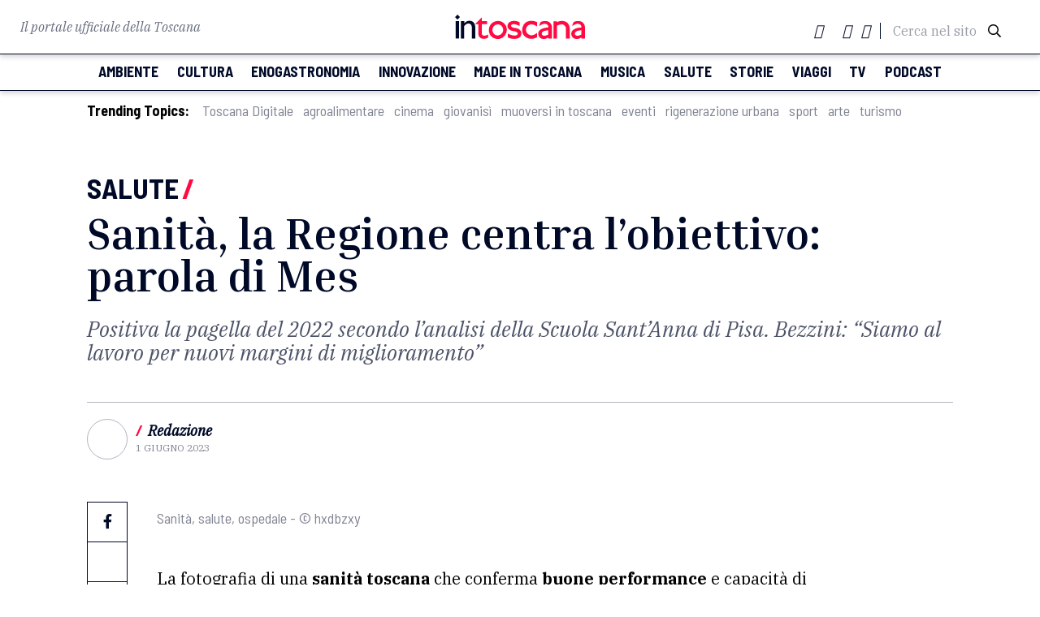

--- FILE ---
content_type: text/html; charset=UTF-8
request_url: https://www.intoscana.it/it/sanita-la-regione-centra-lobiettivo-parola-di-mes/
body_size: 22530
content:
<!doctype html>
<html lang="it-IT">

<head><meta charset="UTF-8"><script>if(navigator.userAgent.match(/MSIE|Internet Explorer/i)||navigator.userAgent.match(/Trident\/7\..*?rv:11/i)){var href=document.location.href;if(!href.match(/[?&]nowprocket/)){if(href.indexOf("?")==-1){if(href.indexOf("#")==-1){document.location.href=href+"?nowprocket=1"}else{document.location.href=href.replace("#","?nowprocket=1#")}}else{if(href.indexOf("#")==-1){document.location.href=href+"&nowprocket=1"}else{document.location.href=href.replace("#","&nowprocket=1#")}}}}</script><script>(()=>{class RocketLazyLoadScripts{constructor(){this.v="2.0.3",this.userEvents=["keydown","keyup","mousedown","mouseup","mousemove","mouseover","mouseenter","mouseout","mouseleave","touchmove","touchstart","touchend","touchcancel","wheel","click","dblclick","input","visibilitychange"],this.attributeEvents=["onblur","onclick","oncontextmenu","ondblclick","onfocus","onmousedown","onmouseenter","onmouseleave","onmousemove","onmouseout","onmouseover","onmouseup","onmousewheel","onscroll","onsubmit"]}async t(){this.i(),this.o(),/iP(ad|hone)/.test(navigator.userAgent)&&this.h(),this.u(),this.l(this),this.m(),this.k(this),this.p(this),this._(),await Promise.all([this.R(),this.L()]),this.lastBreath=Date.now(),this.S(this),this.P(),this.D(),this.O(),this.M(),await this.C(this.delayedScripts.normal),await this.C(this.delayedScripts.defer),await this.C(this.delayedScripts.async),this.F("domReady"),await this.T(),await this.j(),await this.I(),this.F("windowLoad"),await this.A(),window.dispatchEvent(new Event("rocket-allScriptsLoaded")),this.everythingLoaded=!0,this.lastTouchEnd&&await new Promise((t=>setTimeout(t,500-Date.now()+this.lastTouchEnd))),this.H(),this.F("all"),this.U(),this.W()}i(){this.CSPIssue=sessionStorage.getItem("rocketCSPIssue"),document.addEventListener("securitypolicyviolation",(t=>{this.CSPIssue||"script-src-elem"!==t.violatedDirective||"data"!==t.blockedURI||(this.CSPIssue=!0,sessionStorage.setItem("rocketCSPIssue",!0))}),{isRocket:!0})}o(){window.addEventListener("pageshow",(t=>{this.persisted=t.persisted,this.realWindowLoadedFired=!0}),{isRocket:!0}),window.addEventListener("pagehide",(()=>{this.onFirstUserAction=null}),{isRocket:!0})}h(){let t;function e(e){t=e}window.addEventListener("touchstart",e,{isRocket:!0}),window.addEventListener("touchend",(function i(o){Math.abs(o.changedTouches[0].pageX-t.changedTouches[0].pageX)<10&&Math.abs(o.changedTouches[0].pageY-t.changedTouches[0].pageY)<10&&o.timeStamp-t.timeStamp<200&&(o.target.dispatchEvent(new PointerEvent("click",{target:o.target,bubbles:!0,cancelable:!0,detail:1})),event.preventDefault(),window.removeEventListener("touchstart",e,{isRocket:!0}),window.removeEventListener("touchend",i,{isRocket:!0}))}),{isRocket:!0})}q(t){this.userActionTriggered||("mousemove"!==t.type||this.firstMousemoveIgnored?"keyup"===t.type||"mouseover"===t.type||"mouseout"===t.type||(this.userActionTriggered=!0,this.onFirstUserAction&&this.onFirstUserAction()):this.firstMousemoveIgnored=!0),"click"===t.type&&t.preventDefault(),this.savedUserEvents.length>0&&(t.stopPropagation(),t.stopImmediatePropagation()),"touchstart"===this.lastEvent&&"touchend"===t.type&&(this.lastTouchEnd=Date.now()),"click"===t.type&&(this.lastTouchEnd=0),this.lastEvent=t.type,this.savedUserEvents.push(t)}u(){this.savedUserEvents=[],this.userEventHandler=this.q.bind(this),this.userEvents.forEach((t=>window.addEventListener(t,this.userEventHandler,{passive:!1,isRocket:!0})))}U(){this.userEvents.forEach((t=>window.removeEventListener(t,this.userEventHandler,{passive:!1,isRocket:!0}))),this.savedUserEvents.forEach((t=>{t.target.dispatchEvent(new window[t.constructor.name](t.type,t))}))}m(){this.eventsMutationObserver=new MutationObserver((t=>{const e="return false";for(const i of t){if("attributes"===i.type){const t=i.target.getAttribute(i.attributeName);t&&t!==e&&(i.target.setAttribute("data-rocket-"+i.attributeName,t),i.target["rocket"+i.attributeName]=new Function("event",t),i.target.setAttribute(i.attributeName,e))}"childList"===i.type&&i.addedNodes.forEach((t=>{if(t.nodeType===Node.ELEMENT_NODE)for(const i of t.attributes)this.attributeEvents.includes(i.name)&&i.value&&""!==i.value&&(t.setAttribute("data-rocket-"+i.name,i.value),t["rocket"+i.name]=new Function("event",i.value),t.setAttribute(i.name,e))}))}})),this.eventsMutationObserver.observe(document,{subtree:!0,childList:!0,attributeFilter:this.attributeEvents})}H(){this.eventsMutationObserver.disconnect(),this.attributeEvents.forEach((t=>{document.querySelectorAll("[data-rocket-"+t+"]").forEach((e=>{e.setAttribute(t,e.getAttribute("data-rocket-"+t)),e.removeAttribute("data-rocket-"+t)}))}))}k(t){Object.defineProperty(HTMLElement.prototype,"onclick",{get(){return this.rocketonclick||null},set(e){this.rocketonclick=e,this.setAttribute(t.everythingLoaded?"onclick":"data-rocket-onclick","this.rocketonclick(event)")}})}S(t){function e(e,i){let o=e[i];e[i]=null,Object.defineProperty(e,i,{get:()=>o,set(s){t.everythingLoaded?o=s:e["rocket"+i]=o=s}})}e(document,"onreadystatechange"),e(window,"onload"),e(window,"onpageshow");try{Object.defineProperty(document,"readyState",{get:()=>t.rocketReadyState,set(e){t.rocketReadyState=e},configurable:!0}),document.readyState="loading"}catch(t){console.log("WPRocket DJE readyState conflict, bypassing")}}l(t){this.originalAddEventListener=EventTarget.prototype.addEventListener,this.originalRemoveEventListener=EventTarget.prototype.removeEventListener,this.savedEventListeners=[],EventTarget.prototype.addEventListener=function(e,i,o){o&&o.isRocket||!t.B(e,this)&&!t.userEvents.includes(e)||t.B(e,this)&&!t.userActionTriggered||e.startsWith("rocket-")||t.everythingLoaded?t.originalAddEventListener.call(this,e,i,o):t.savedEventListeners.push({target:this,remove:!1,type:e,func:i,options:o})},EventTarget.prototype.removeEventListener=function(e,i,o){o&&o.isRocket||!t.B(e,this)&&!t.userEvents.includes(e)||t.B(e,this)&&!t.userActionTriggered||e.startsWith("rocket-")||t.everythingLoaded?t.originalRemoveEventListener.call(this,e,i,o):t.savedEventListeners.push({target:this,remove:!0,type:e,func:i,options:o})}}F(t){"all"===t&&(EventTarget.prototype.addEventListener=this.originalAddEventListener,EventTarget.prototype.removeEventListener=this.originalRemoveEventListener),this.savedEventListeners=this.savedEventListeners.filter((e=>{let i=e.type,o=e.target||window;return"domReady"===t&&"DOMContentLoaded"!==i&&"readystatechange"!==i||("windowLoad"===t&&"load"!==i&&"readystatechange"!==i&&"pageshow"!==i||(this.B(i,o)&&(i="rocket-"+i),e.remove?o.removeEventListener(i,e.func,e.options):o.addEventListener(i,e.func,e.options),!1))}))}p(t){let e;function i(e){return t.everythingLoaded?e:e.split(" ").map((t=>"load"===t||t.startsWith("load.")?"rocket-jquery-load":t)).join(" ")}function o(o){function s(e){const s=o.fn[e];o.fn[e]=o.fn.init.prototype[e]=function(){return this[0]===window&&t.userActionTriggered&&("string"==typeof arguments[0]||arguments[0]instanceof String?arguments[0]=i(arguments[0]):"object"==typeof arguments[0]&&Object.keys(arguments[0]).forEach((t=>{const e=arguments[0][t];delete arguments[0][t],arguments[0][i(t)]=e}))),s.apply(this,arguments),this}}if(o&&o.fn&&!t.allJQueries.includes(o)){const e={DOMContentLoaded:[],"rocket-DOMContentLoaded":[]};for(const t in e)document.addEventListener(t,(()=>{e[t].forEach((t=>t()))}),{isRocket:!0});o.fn.ready=o.fn.init.prototype.ready=function(i){function s(){parseInt(o.fn.jquery)>2?setTimeout((()=>i.bind(document)(o))):i.bind(document)(o)}return t.realDomReadyFired?!t.userActionTriggered||t.fauxDomReadyFired?s():e["rocket-DOMContentLoaded"].push(s):e.DOMContentLoaded.push(s),o([])},s("on"),s("one"),s("off"),t.allJQueries.push(o)}e=o}t.allJQueries=[],o(window.jQuery),Object.defineProperty(window,"jQuery",{get:()=>e,set(t){o(t)}})}P(){const t=new Map;document.write=document.writeln=function(e){const i=document.currentScript,o=document.createRange(),s=i.parentElement;let n=t.get(i);void 0===n&&(n=i.nextSibling,t.set(i,n));const c=document.createDocumentFragment();o.setStart(c,0),c.appendChild(o.createContextualFragment(e)),s.insertBefore(c,n)}}async R(){return new Promise((t=>{this.userActionTriggered?t():this.onFirstUserAction=t}))}async L(){return new Promise((t=>{document.addEventListener("DOMContentLoaded",(()=>{this.realDomReadyFired=!0,t()}),{isRocket:!0})}))}async I(){return this.realWindowLoadedFired?Promise.resolve():new Promise((t=>{window.addEventListener("load",t,{isRocket:!0})}))}M(){this.pendingScripts=[];this.scriptsMutationObserver=new MutationObserver((t=>{for(const e of t)e.addedNodes.forEach((t=>{"SCRIPT"!==t.tagName||t.noModule||t.isWPRocket||this.pendingScripts.push({script:t,promise:new Promise((e=>{const i=()=>{const i=this.pendingScripts.findIndex((e=>e.script===t));i>=0&&this.pendingScripts.splice(i,1),e()};t.addEventListener("load",i,{isRocket:!0}),t.addEventListener("error",i,{isRocket:!0}),setTimeout(i,1e3)}))})}))})),this.scriptsMutationObserver.observe(document,{childList:!0,subtree:!0})}async j(){await this.J(),this.pendingScripts.length?(await this.pendingScripts[0].promise,await this.j()):this.scriptsMutationObserver.disconnect()}D(){this.delayedScripts={normal:[],async:[],defer:[]},document.querySelectorAll("script[type$=rocketlazyloadscript]").forEach((t=>{t.hasAttribute("data-rocket-src")?t.hasAttribute("async")&&!1!==t.async?this.delayedScripts.async.push(t):t.hasAttribute("defer")&&!1!==t.defer||"module"===t.getAttribute("data-rocket-type")?this.delayedScripts.defer.push(t):this.delayedScripts.normal.push(t):this.delayedScripts.normal.push(t)}))}async _(){await this.L();let t=[];document.querySelectorAll("script[type$=rocketlazyloadscript][data-rocket-src]").forEach((e=>{let i=e.getAttribute("data-rocket-src");if(i&&!i.startsWith("data:")){i.startsWith("//")&&(i=location.protocol+i);try{const o=new URL(i).origin;o!==location.origin&&t.push({src:o,crossOrigin:e.crossOrigin||"module"===e.getAttribute("data-rocket-type")})}catch(t){}}})),t=[...new Map(t.map((t=>[JSON.stringify(t),t]))).values()],this.N(t,"preconnect")}async $(t){if(await this.G(),!0!==t.noModule||!("noModule"in HTMLScriptElement.prototype))return new Promise((e=>{let i;function o(){(i||t).setAttribute("data-rocket-status","executed"),e()}try{if(navigator.userAgent.includes("Firefox/")||""===navigator.vendor||this.CSPIssue)i=document.createElement("script"),[...t.attributes].forEach((t=>{let e=t.nodeName;"type"!==e&&("data-rocket-type"===e&&(e="type"),"data-rocket-src"===e&&(e="src"),i.setAttribute(e,t.nodeValue))})),t.text&&(i.text=t.text),t.nonce&&(i.nonce=t.nonce),i.hasAttribute("src")?(i.addEventListener("load",o,{isRocket:!0}),i.addEventListener("error",(()=>{i.setAttribute("data-rocket-status","failed-network"),e()}),{isRocket:!0}),setTimeout((()=>{i.isConnected||e()}),1)):(i.text=t.text,o()),i.isWPRocket=!0,t.parentNode.replaceChild(i,t);else{const i=t.getAttribute("data-rocket-type"),s=t.getAttribute("data-rocket-src");i?(t.type=i,t.removeAttribute("data-rocket-type")):t.removeAttribute("type"),t.addEventListener("load",o,{isRocket:!0}),t.addEventListener("error",(i=>{this.CSPIssue&&i.target.src.startsWith("data:")?(console.log("WPRocket: CSP fallback activated"),t.removeAttribute("src"),this.$(t).then(e)):(t.setAttribute("data-rocket-status","failed-network"),e())}),{isRocket:!0}),s?(t.fetchPriority="high",t.removeAttribute("data-rocket-src"),t.src=s):t.src="data:text/javascript;base64,"+window.btoa(unescape(encodeURIComponent(t.text)))}}catch(i){t.setAttribute("data-rocket-status","failed-transform"),e()}}));t.setAttribute("data-rocket-status","skipped")}async C(t){const e=t.shift();return e?(e.isConnected&&await this.$(e),this.C(t)):Promise.resolve()}O(){this.N([...this.delayedScripts.normal,...this.delayedScripts.defer,...this.delayedScripts.async],"preload")}N(t,e){this.trash=this.trash||[];let i=!0;var o=document.createDocumentFragment();t.forEach((t=>{const s=t.getAttribute&&t.getAttribute("data-rocket-src")||t.src;if(s&&!s.startsWith("data:")){const n=document.createElement("link");n.href=s,n.rel=e,"preconnect"!==e&&(n.as="script",n.fetchPriority=i?"high":"low"),t.getAttribute&&"module"===t.getAttribute("data-rocket-type")&&(n.crossOrigin=!0),t.crossOrigin&&(n.crossOrigin=t.crossOrigin),t.integrity&&(n.integrity=t.integrity),t.nonce&&(n.nonce=t.nonce),o.appendChild(n),this.trash.push(n),i=!1}})),document.head.appendChild(o)}W(){this.trash.forEach((t=>t.remove()))}async T(){try{document.readyState="interactive"}catch(t){}this.fauxDomReadyFired=!0;try{await this.G(),document.dispatchEvent(new Event("rocket-readystatechange")),await this.G(),document.rocketonreadystatechange&&document.rocketonreadystatechange(),await this.G(),document.dispatchEvent(new Event("rocket-DOMContentLoaded")),await this.G(),window.dispatchEvent(new Event("rocket-DOMContentLoaded"))}catch(t){console.error(t)}}async A(){try{document.readyState="complete"}catch(t){}try{await this.G(),document.dispatchEvent(new Event("rocket-readystatechange")),await this.G(),document.rocketonreadystatechange&&document.rocketonreadystatechange(),await this.G(),window.dispatchEvent(new Event("rocket-load")),await this.G(),window.rocketonload&&window.rocketonload(),await this.G(),this.allJQueries.forEach((t=>t(window).trigger("rocket-jquery-load"))),await this.G();const t=new Event("rocket-pageshow");t.persisted=this.persisted,window.dispatchEvent(t),await this.G(),window.rocketonpageshow&&window.rocketonpageshow({persisted:this.persisted})}catch(t){console.error(t)}}async G(){Date.now()-this.lastBreath>45&&(await this.J(),this.lastBreath=Date.now())}async J(){return document.hidden?new Promise((t=>setTimeout(t))):new Promise((t=>requestAnimationFrame(t)))}B(t,e){return e===document&&"readystatechange"===t||(e===document&&"DOMContentLoaded"===t||(e===window&&"DOMContentLoaded"===t||(e===window&&"load"===t||e===window&&"pageshow"===t)))}static run(){(new RocketLazyLoadScripts).t()}}RocketLazyLoadScripts.run()})();</script>
  
  <meta name="viewport" content="width=device-width, initial-scale=1">
  <meta name="facebook-domain-verification" content="nk9e2gdicphgqua1hjqawl3tgu821t" />
      <link rel="profile" href="https://gmpg.org/xfn/11">
  <script type="rocketlazyloadscript" data-rocket-src="https://kit.fontawesome.com/4e780f5d47.js" crossorigin="anonymous"></script>
    <link rel="stylesheet" href="https://pro.fontawesome.com/releases/v5.13.0/css/all.css" integrity="sha384-IIED/eyOkM6ihtOiQsX2zizxFBphgnv1zbe1bKA+njdFzkr6cDNy16jfIKWu4FNH" crossorigin="anonymous">
    <link href="https://fonts.googleapis.com/icon?family=Material+Icons" rel="stylesheet">
  <link rel="stylesheet" type="text/css" href="//cdn.jsdelivr.net/npm/slick-carousel@1.8.1/slick/slick.css">
  <link rel="stylesheet" type="text/css" href="//cdn.jsdelivr.net/npm/slick-carousel@1.8.1/slick/slick-theme.css">
  <link rel="stylesheet" href="https://cdnjs.cloudflare.com/ajax/libs/jquery-modal/0.9.1/jquery.modal.min.css">
  <link rel="shortcut icon" href="/wp-content/themes/intoscana2020/favicon-intoscana.png">
  <meta name='robots' content='index, follow, max-image-preview:large, max-snippet:-1, max-video-preview:-1' />
	<style>img:is([sizes="auto" i], [sizes^="auto," i]) { contain-intrinsic-size: 3000px 1500px }</style>
	
	<!-- This site is optimized with the Yoast SEO Premium plugin v24.2 (Yoast SEO v25.6) - https://yoast.com/wordpress/plugins/seo/ -->
	<title>Sanità, la Regione centra l&#039;obiettivo: parola di Mes - intoscana</title>
<link crossorigin data-rocket-preconnect href="https://pro.fontawesome.com" rel="preconnect">
<link crossorigin data-rocket-preconnect href="https://fonts.googleapis.com" rel="preconnect">
<link crossorigin data-rocket-preconnect href="https://cdn.jsdelivr.net" rel="preconnect">
<link crossorigin data-rocket-preconnect href="https://cdnjs.cloudflare.com" rel="preconnect">
	<meta name="description" content="Positiva la pagella del 2022 secondo l&#039;analisi del laboratorio di management e sanità della Scuola Sant’Anna di Pisa" />
	<link rel="canonical" href="https://www.intoscana.it/it/sanita-la-regione-centra-lobiettivo-parola-di-mes/" />
	<meta property="og:locale" content="it_IT" />
	<meta property="og:type" content="article" />
	<meta property="og:title" content="Sanità, la Regione centra l&#039;obiettivo: parola di Mes" />
	<meta property="og:description" content="Positiva la pagella del 2022 secondo l&#039;analisi del laboratorio di management e sanità della Scuola Sant’Anna di Pisa" />
	<meta property="og:url" content="https://www.intoscana.it/it/sanita-la-regione-centra-lobiettivo-parola-di-mes/" />
	<meta property="og:site_name" content="intoscana" />
	<meta property="article:publisher" content="https://www.facebook.com/intoscana.it" />
	<meta property="article:published_time" content="2023-06-01T15:54:56+00:00" />
	<meta property="article:modified_time" content="2023-06-05T13:19:27+00:00" />
	<meta property="og:image" content="https://www.intoscana.it/wp-content/uploads/ospedale-corridoio-hxdbzxy.jpg" />
	<meta property="og:image:width" content="2000" />
	<meta property="og:image:height" content="1135" />
	<meta property="og:image:type" content="image/jpeg" />
	<meta name="author" content="Redazione" />
	<meta name="twitter:card" content="summary_large_image" />
	<meta name="twitter:creator" content="@intoscana" />
	<meta name="twitter:site" content="@intoscana" />
	<meta name="twitter:label1" content="Written by" />
	<meta name="twitter:data1" content="Redazione" />
	<meta name="twitter:label2" content="Est. reading time" />
	<meta name="twitter:data2" content="5 minuti" />
	<script type="application/ld+json" class="yoast-schema-graph">{"@context":"https://schema.org","@graph":[{"@type":"WebPage","@id":"https://www.intoscana.it/it/sanita-la-regione-centra-lobiettivo-parola-di-mes/","url":"https://www.intoscana.it/it/sanita-la-regione-centra-lobiettivo-parola-di-mes/","name":"Sanità, la Regione centra l'obiettivo: parola di Mes - intoscana","isPartOf":{"@id":"https://www.intoscana.it/it/#website"},"primaryImageOfPage":{"@id":"https://www.intoscana.it/it/sanita-la-regione-centra-lobiettivo-parola-di-mes/#primaryimage"},"image":{"@id":"https://www.intoscana.it/it/sanita-la-regione-centra-lobiettivo-parola-di-mes/#primaryimage"},"thumbnailUrl":"https://www.intoscana.it/wp-content/uploads/ospedale-corridoio-hxdbzxy.jpg","datePublished":"2023-06-01T15:54:56+00:00","dateModified":"2023-06-05T13:19:27+00:00","author":{"@id":"https://www.intoscana.it/it/#/schema/person/9223810753230f20bd670fdd322661f8"},"description":"Positiva la pagella del 2022 secondo l'analisi del laboratorio di management e sanità della Scuola Sant’Anna di Pisa","breadcrumb":{"@id":"https://www.intoscana.it/it/sanita-la-regione-centra-lobiettivo-parola-di-mes/#breadcrumb"},"inLanguage":"it-IT","potentialAction":[{"@type":"ReadAction","target":["https://www.intoscana.it/it/sanita-la-regione-centra-lobiettivo-parola-di-mes/"]}]},{"@type":"ImageObject","inLanguage":"it-IT","@id":"https://www.intoscana.it/it/sanita-la-regione-centra-lobiettivo-parola-di-mes/#primaryimage","url":"https://www.intoscana.it/wp-content/uploads/ospedale-corridoio-hxdbzxy.jpg","contentUrl":"https://www.intoscana.it/wp-content/uploads/ospedale-corridoio-hxdbzxy.jpg","width":2000,"height":1135,"caption":"Sanità, salute, ospedale"},{"@type":"BreadcrumbList","@id":"https://www.intoscana.it/it/sanita-la-regione-centra-lobiettivo-parola-di-mes/#breadcrumb","itemListElement":[{"@type":"ListItem","position":1,"name":"Home","item":"https://www.intoscana.it/it/"},{"@type":"ListItem","position":2,"name":"Sanità, la Regione centra l&#8217;obiettivo: parola di Mes"}]},{"@type":"WebSite","@id":"https://www.intoscana.it/it/#website","url":"https://www.intoscana.it/it/","name":"intoscana","description":"","potentialAction":[{"@type":"SearchAction","target":{"@type":"EntryPoint","urlTemplate":"https://www.intoscana.it/it/?s={search_term_string}"},"query-input":{"@type":"PropertyValueSpecification","valueRequired":true,"valueName":"search_term_string"}}],"inLanguage":"it-IT"},{"@type":"Person","@id":"https://www.intoscana.it/it/#/schema/person/9223810753230f20bd670fdd322661f8","name":"Redazione","url":"https://www.intoscana.it/it/author/redazione/"}]}</script>
	<!-- / Yoast SEO Premium plugin. -->



<style id='wp-emoji-styles-inline-css'>

	img.wp-smiley, img.emoji {
		display: inline !important;
		border: none !important;
		box-shadow: none !important;
		height: 1em !important;
		width: 1em !important;
		margin: 0 0.07em !important;
		vertical-align: -0.1em !important;
		background: none !important;
		padding: 0 !important;
	}
</style>
<link rel='stylesheet' id='wp-block-library-css' href='https://www.intoscana.it/wp-includes/css/dist/block-library/style.min.css?ver=6.8.2' media='all' />
<style id='classic-theme-styles-inline-css'>
/*! This file is auto-generated */
.wp-block-button__link{color:#fff;background-color:#32373c;border-radius:9999px;box-shadow:none;text-decoration:none;padding:calc(.667em + 2px) calc(1.333em + 2px);font-size:1.125em}.wp-block-file__button{background:#32373c;color:#fff;text-decoration:none}
</style>
<style id='global-styles-inline-css'>
:root{--wp--preset--aspect-ratio--square: 1;--wp--preset--aspect-ratio--4-3: 4/3;--wp--preset--aspect-ratio--3-4: 3/4;--wp--preset--aspect-ratio--3-2: 3/2;--wp--preset--aspect-ratio--2-3: 2/3;--wp--preset--aspect-ratio--16-9: 16/9;--wp--preset--aspect-ratio--9-16: 9/16;--wp--preset--color--black: #000000;--wp--preset--color--cyan-bluish-gray: #abb8c3;--wp--preset--color--white: #ffffff;--wp--preset--color--pale-pink: #f78da7;--wp--preset--color--vivid-red: #cf2e2e;--wp--preset--color--luminous-vivid-orange: #ff6900;--wp--preset--color--luminous-vivid-amber: #fcb900;--wp--preset--color--light-green-cyan: #7bdcb5;--wp--preset--color--vivid-green-cyan: #00d084;--wp--preset--color--pale-cyan-blue: #8ed1fc;--wp--preset--color--vivid-cyan-blue: #0693e3;--wp--preset--color--vivid-purple: #9b51e0;--wp--preset--gradient--vivid-cyan-blue-to-vivid-purple: linear-gradient(135deg,rgba(6,147,227,1) 0%,rgb(155,81,224) 100%);--wp--preset--gradient--light-green-cyan-to-vivid-green-cyan: linear-gradient(135deg,rgb(122,220,180) 0%,rgb(0,208,130) 100%);--wp--preset--gradient--luminous-vivid-amber-to-luminous-vivid-orange: linear-gradient(135deg,rgba(252,185,0,1) 0%,rgba(255,105,0,1) 100%);--wp--preset--gradient--luminous-vivid-orange-to-vivid-red: linear-gradient(135deg,rgba(255,105,0,1) 0%,rgb(207,46,46) 100%);--wp--preset--gradient--very-light-gray-to-cyan-bluish-gray: linear-gradient(135deg,rgb(238,238,238) 0%,rgb(169,184,195) 100%);--wp--preset--gradient--cool-to-warm-spectrum: linear-gradient(135deg,rgb(74,234,220) 0%,rgb(151,120,209) 20%,rgb(207,42,186) 40%,rgb(238,44,130) 60%,rgb(251,105,98) 80%,rgb(254,248,76) 100%);--wp--preset--gradient--blush-light-purple: linear-gradient(135deg,rgb(255,206,236) 0%,rgb(152,150,240) 100%);--wp--preset--gradient--blush-bordeaux: linear-gradient(135deg,rgb(254,205,165) 0%,rgb(254,45,45) 50%,rgb(107,0,62) 100%);--wp--preset--gradient--luminous-dusk: linear-gradient(135deg,rgb(255,203,112) 0%,rgb(199,81,192) 50%,rgb(65,88,208) 100%);--wp--preset--gradient--pale-ocean: linear-gradient(135deg,rgb(255,245,203) 0%,rgb(182,227,212) 50%,rgb(51,167,181) 100%);--wp--preset--gradient--electric-grass: linear-gradient(135deg,rgb(202,248,128) 0%,rgb(113,206,126) 100%);--wp--preset--gradient--midnight: linear-gradient(135deg,rgb(2,3,129) 0%,rgb(40,116,252) 100%);--wp--preset--font-size--small: 13px;--wp--preset--font-size--medium: 20px;--wp--preset--font-size--large: 36px;--wp--preset--font-size--x-large: 42px;--wp--preset--spacing--20: 0.44rem;--wp--preset--spacing--30: 0.67rem;--wp--preset--spacing--40: 1rem;--wp--preset--spacing--50: 1.5rem;--wp--preset--spacing--60: 2.25rem;--wp--preset--spacing--70: 3.38rem;--wp--preset--spacing--80: 5.06rem;--wp--preset--shadow--natural: 6px 6px 9px rgba(0, 0, 0, 0.2);--wp--preset--shadow--deep: 12px 12px 50px rgba(0, 0, 0, 0.4);--wp--preset--shadow--sharp: 6px 6px 0px rgba(0, 0, 0, 0.2);--wp--preset--shadow--outlined: 6px 6px 0px -3px rgba(255, 255, 255, 1), 6px 6px rgba(0, 0, 0, 1);--wp--preset--shadow--crisp: 6px 6px 0px rgba(0, 0, 0, 1);}:where(.is-layout-flex){gap: 0.5em;}:where(.is-layout-grid){gap: 0.5em;}body .is-layout-flex{display: flex;}.is-layout-flex{flex-wrap: wrap;align-items: center;}.is-layout-flex > :is(*, div){margin: 0;}body .is-layout-grid{display: grid;}.is-layout-grid > :is(*, div){margin: 0;}:where(.wp-block-columns.is-layout-flex){gap: 2em;}:where(.wp-block-columns.is-layout-grid){gap: 2em;}:where(.wp-block-post-template.is-layout-flex){gap: 1.25em;}:where(.wp-block-post-template.is-layout-grid){gap: 1.25em;}.has-black-color{color: var(--wp--preset--color--black) !important;}.has-cyan-bluish-gray-color{color: var(--wp--preset--color--cyan-bluish-gray) !important;}.has-white-color{color: var(--wp--preset--color--white) !important;}.has-pale-pink-color{color: var(--wp--preset--color--pale-pink) !important;}.has-vivid-red-color{color: var(--wp--preset--color--vivid-red) !important;}.has-luminous-vivid-orange-color{color: var(--wp--preset--color--luminous-vivid-orange) !important;}.has-luminous-vivid-amber-color{color: var(--wp--preset--color--luminous-vivid-amber) !important;}.has-light-green-cyan-color{color: var(--wp--preset--color--light-green-cyan) !important;}.has-vivid-green-cyan-color{color: var(--wp--preset--color--vivid-green-cyan) !important;}.has-pale-cyan-blue-color{color: var(--wp--preset--color--pale-cyan-blue) !important;}.has-vivid-cyan-blue-color{color: var(--wp--preset--color--vivid-cyan-blue) !important;}.has-vivid-purple-color{color: var(--wp--preset--color--vivid-purple) !important;}.has-black-background-color{background-color: var(--wp--preset--color--black) !important;}.has-cyan-bluish-gray-background-color{background-color: var(--wp--preset--color--cyan-bluish-gray) !important;}.has-white-background-color{background-color: var(--wp--preset--color--white) !important;}.has-pale-pink-background-color{background-color: var(--wp--preset--color--pale-pink) !important;}.has-vivid-red-background-color{background-color: var(--wp--preset--color--vivid-red) !important;}.has-luminous-vivid-orange-background-color{background-color: var(--wp--preset--color--luminous-vivid-orange) !important;}.has-luminous-vivid-amber-background-color{background-color: var(--wp--preset--color--luminous-vivid-amber) !important;}.has-light-green-cyan-background-color{background-color: var(--wp--preset--color--light-green-cyan) !important;}.has-vivid-green-cyan-background-color{background-color: var(--wp--preset--color--vivid-green-cyan) !important;}.has-pale-cyan-blue-background-color{background-color: var(--wp--preset--color--pale-cyan-blue) !important;}.has-vivid-cyan-blue-background-color{background-color: var(--wp--preset--color--vivid-cyan-blue) !important;}.has-vivid-purple-background-color{background-color: var(--wp--preset--color--vivid-purple) !important;}.has-black-border-color{border-color: var(--wp--preset--color--black) !important;}.has-cyan-bluish-gray-border-color{border-color: var(--wp--preset--color--cyan-bluish-gray) !important;}.has-white-border-color{border-color: var(--wp--preset--color--white) !important;}.has-pale-pink-border-color{border-color: var(--wp--preset--color--pale-pink) !important;}.has-vivid-red-border-color{border-color: var(--wp--preset--color--vivid-red) !important;}.has-luminous-vivid-orange-border-color{border-color: var(--wp--preset--color--luminous-vivid-orange) !important;}.has-luminous-vivid-amber-border-color{border-color: var(--wp--preset--color--luminous-vivid-amber) !important;}.has-light-green-cyan-border-color{border-color: var(--wp--preset--color--light-green-cyan) !important;}.has-vivid-green-cyan-border-color{border-color: var(--wp--preset--color--vivid-green-cyan) !important;}.has-pale-cyan-blue-border-color{border-color: var(--wp--preset--color--pale-cyan-blue) !important;}.has-vivid-cyan-blue-border-color{border-color: var(--wp--preset--color--vivid-cyan-blue) !important;}.has-vivid-purple-border-color{border-color: var(--wp--preset--color--vivid-purple) !important;}.has-vivid-cyan-blue-to-vivid-purple-gradient-background{background: var(--wp--preset--gradient--vivid-cyan-blue-to-vivid-purple) !important;}.has-light-green-cyan-to-vivid-green-cyan-gradient-background{background: var(--wp--preset--gradient--light-green-cyan-to-vivid-green-cyan) !important;}.has-luminous-vivid-amber-to-luminous-vivid-orange-gradient-background{background: var(--wp--preset--gradient--luminous-vivid-amber-to-luminous-vivid-orange) !important;}.has-luminous-vivid-orange-to-vivid-red-gradient-background{background: var(--wp--preset--gradient--luminous-vivid-orange-to-vivid-red) !important;}.has-very-light-gray-to-cyan-bluish-gray-gradient-background{background: var(--wp--preset--gradient--very-light-gray-to-cyan-bluish-gray) !important;}.has-cool-to-warm-spectrum-gradient-background{background: var(--wp--preset--gradient--cool-to-warm-spectrum) !important;}.has-blush-light-purple-gradient-background{background: var(--wp--preset--gradient--blush-light-purple) !important;}.has-blush-bordeaux-gradient-background{background: var(--wp--preset--gradient--blush-bordeaux) !important;}.has-luminous-dusk-gradient-background{background: var(--wp--preset--gradient--luminous-dusk) !important;}.has-pale-ocean-gradient-background{background: var(--wp--preset--gradient--pale-ocean) !important;}.has-electric-grass-gradient-background{background: var(--wp--preset--gradient--electric-grass) !important;}.has-midnight-gradient-background{background: var(--wp--preset--gradient--midnight) !important;}.has-small-font-size{font-size: var(--wp--preset--font-size--small) !important;}.has-medium-font-size{font-size: var(--wp--preset--font-size--medium) !important;}.has-large-font-size{font-size: var(--wp--preset--font-size--large) !important;}.has-x-large-font-size{font-size: var(--wp--preset--font-size--x-large) !important;}
:where(.wp-block-post-template.is-layout-flex){gap: 1.25em;}:where(.wp-block-post-template.is-layout-grid){gap: 1.25em;}
:where(.wp-block-columns.is-layout-flex){gap: 2em;}:where(.wp-block-columns.is-layout-grid){gap: 2em;}
:root :where(.wp-block-pullquote){font-size: 1.5em;line-height: 1.6;}
</style>
<link rel='stylesheet' id='intoscana-style-css' href='https://www.intoscana.it/wp-content/themes/intoscana2020/style.css?ver=1.0.0' media='all' />
<link rel='stylesheet' id='moove_gdpr_frontend-css' href='https://www.intoscana.it/wp-content/plugins/gdpr-cookie-compliance/dist/styles/gdpr-main.css?ver=4.16.1' media='all' />
<style id='moove_gdpr_frontend-inline-css'>
#moove_gdpr_cookie_modal,#moove_gdpr_cookie_info_bar,.gdpr_cookie_settings_shortcode_content{font-family:Nunito,sans-serif}#moove_gdpr_save_popup_settings_button{background-color:#373737;color:#fff}#moove_gdpr_save_popup_settings_button:hover{background-color:#000}#moove_gdpr_cookie_info_bar .moove-gdpr-info-bar-container .moove-gdpr-info-bar-content a.mgbutton,#moove_gdpr_cookie_info_bar .moove-gdpr-info-bar-container .moove-gdpr-info-bar-content button.mgbutton{background-color:#0C4DA2}#moove_gdpr_cookie_modal .moove-gdpr-modal-content .moove-gdpr-modal-footer-content .moove-gdpr-button-holder a.mgbutton,#moove_gdpr_cookie_modal .moove-gdpr-modal-content .moove-gdpr-modal-footer-content .moove-gdpr-button-holder button.mgbutton,.gdpr_cookie_settings_shortcode_content .gdpr-shr-button.button-green{background-color:#0C4DA2;border-color:#0C4DA2}#moove_gdpr_cookie_modal .moove-gdpr-modal-content .moove-gdpr-modal-footer-content .moove-gdpr-button-holder a.mgbutton:hover,#moove_gdpr_cookie_modal .moove-gdpr-modal-content .moove-gdpr-modal-footer-content .moove-gdpr-button-holder button.mgbutton:hover,.gdpr_cookie_settings_shortcode_content .gdpr-shr-button.button-green:hover{background-color:#fff;color:#0C4DA2}#moove_gdpr_cookie_modal .moove-gdpr-modal-content .moove-gdpr-modal-close i,#moove_gdpr_cookie_modal .moove-gdpr-modal-content .moove-gdpr-modal-close span.gdpr-icon{background-color:#0C4DA2;border:1px solid #0C4DA2}#moove_gdpr_cookie_info_bar span.change-settings-button.focus-g,#moove_gdpr_cookie_info_bar span.change-settings-button:focus,#moove_gdpr_cookie_info_bar button.change-settings-button.focus-g,#moove_gdpr_cookie_info_bar button.change-settings-button:focus{-webkit-box-shadow:0 0 1px 3px #0C4DA2;-moz-box-shadow:0 0 1px 3px #0C4DA2;box-shadow:0 0 1px 3px #0C4DA2}#moove_gdpr_cookie_modal .moove-gdpr-modal-content .moove-gdpr-modal-close i:hover,#moove_gdpr_cookie_modal .moove-gdpr-modal-content .moove-gdpr-modal-close span.gdpr-icon:hover,#moove_gdpr_cookie_info_bar span[data-href]>u.change-settings-button{color:#0C4DA2}#moove_gdpr_cookie_modal .moove-gdpr-modal-content .moove-gdpr-modal-left-content #moove-gdpr-menu li.menu-item-selected a span.gdpr-icon,#moove_gdpr_cookie_modal .moove-gdpr-modal-content .moove-gdpr-modal-left-content #moove-gdpr-menu li.menu-item-selected button span.gdpr-icon{color:inherit}#moove_gdpr_cookie_modal .moove-gdpr-modal-content .moove-gdpr-modal-left-content #moove-gdpr-menu li a span.gdpr-icon,#moove_gdpr_cookie_modal .moove-gdpr-modal-content .moove-gdpr-modal-left-content #moove-gdpr-menu li button span.gdpr-icon{color:inherit}#moove_gdpr_cookie_modal .gdpr-acc-link{line-height:0;font-size:0;color:transparent;position:absolute}#moove_gdpr_cookie_modal .moove-gdpr-modal-content .moove-gdpr-modal-close:hover i,#moove_gdpr_cookie_modal .moove-gdpr-modal-content .moove-gdpr-modal-left-content #moove-gdpr-menu li a,#moove_gdpr_cookie_modal .moove-gdpr-modal-content .moove-gdpr-modal-left-content #moove-gdpr-menu li button,#moove_gdpr_cookie_modal .moove-gdpr-modal-content .moove-gdpr-modal-left-content #moove-gdpr-menu li button i,#moove_gdpr_cookie_modal .moove-gdpr-modal-content .moove-gdpr-modal-left-content #moove-gdpr-menu li a i,#moove_gdpr_cookie_modal .moove-gdpr-modal-content .moove-gdpr-tab-main .moove-gdpr-tab-main-content a:hover,#moove_gdpr_cookie_info_bar.moove-gdpr-dark-scheme .moove-gdpr-info-bar-container .moove-gdpr-info-bar-content a.mgbutton:hover,#moove_gdpr_cookie_info_bar.moove-gdpr-dark-scheme .moove-gdpr-info-bar-container .moove-gdpr-info-bar-content button.mgbutton:hover,#moove_gdpr_cookie_info_bar.moove-gdpr-dark-scheme .moove-gdpr-info-bar-container .moove-gdpr-info-bar-content a:hover,#moove_gdpr_cookie_info_bar.moove-gdpr-dark-scheme .moove-gdpr-info-bar-container .moove-gdpr-info-bar-content button:hover,#moove_gdpr_cookie_info_bar.moove-gdpr-dark-scheme .moove-gdpr-info-bar-container .moove-gdpr-info-bar-content span.change-settings-button:hover,#moove_gdpr_cookie_info_bar.moove-gdpr-dark-scheme .moove-gdpr-info-bar-container .moove-gdpr-info-bar-content button.change-settings-button:hover,#moove_gdpr_cookie_info_bar.moove-gdpr-dark-scheme .moove-gdpr-info-bar-container .moove-gdpr-info-bar-content u.change-settings-button:hover,#moove_gdpr_cookie_info_bar span[data-href]>u.change-settings-button,#moove_gdpr_cookie_info_bar.moove-gdpr-dark-scheme .moove-gdpr-info-bar-container .moove-gdpr-info-bar-content a.mgbutton.focus-g,#moove_gdpr_cookie_info_bar.moove-gdpr-dark-scheme .moove-gdpr-info-bar-container .moove-gdpr-info-bar-content button.mgbutton.focus-g,#moove_gdpr_cookie_info_bar.moove-gdpr-dark-scheme .moove-gdpr-info-bar-container .moove-gdpr-info-bar-content a.focus-g,#moove_gdpr_cookie_info_bar.moove-gdpr-dark-scheme .moove-gdpr-info-bar-container .moove-gdpr-info-bar-content button.focus-g,#moove_gdpr_cookie_info_bar.moove-gdpr-dark-scheme .moove-gdpr-info-bar-container .moove-gdpr-info-bar-content a.mgbutton:focus,#moove_gdpr_cookie_info_bar.moove-gdpr-dark-scheme .moove-gdpr-info-bar-container .moove-gdpr-info-bar-content button.mgbutton:focus,#moove_gdpr_cookie_info_bar.moove-gdpr-dark-scheme .moove-gdpr-info-bar-container .moove-gdpr-info-bar-content a:focus,#moove_gdpr_cookie_info_bar.moove-gdpr-dark-scheme .moove-gdpr-info-bar-container .moove-gdpr-info-bar-content button:focus,#moove_gdpr_cookie_info_bar.moove-gdpr-dark-scheme .moove-gdpr-info-bar-container .moove-gdpr-info-bar-content span.change-settings-button.focus-g,span.change-settings-button:focus,button.change-settings-button.focus-g,button.change-settings-button:focus,#moove_gdpr_cookie_info_bar.moove-gdpr-dark-scheme .moove-gdpr-info-bar-container .moove-gdpr-info-bar-content u.change-settings-button.focus-g,#moove_gdpr_cookie_info_bar.moove-gdpr-dark-scheme .moove-gdpr-info-bar-container .moove-gdpr-info-bar-content u.change-settings-button:focus{color:#0C4DA2}#moove_gdpr_cookie_modal .moove-gdpr-branding.focus-g span,#moove_gdpr_cookie_modal .moove-gdpr-modal-content .moove-gdpr-tab-main a.focus-g{color:#0C4DA2}#moove_gdpr_cookie_modal.gdpr_lightbox-hide{display:none}
</style>
<script type="rocketlazyloadscript" data-rocket-src="https://www.intoscana.it/wp-includes/js/jquery/jquery.min.js?ver=3.7.1" id="jquery-core-js"></script>
<script type="rocketlazyloadscript" data-rocket-src="https://www.intoscana.it/wp-includes/js/jquery/jquery-migrate.min.js?ver=3.4.1" id="jquery-migrate-js"></script>
<link rel="https://api.w.org/" href="https://www.intoscana.it/it/wp-json/" /><link rel="alternate" title="JSON" type="application/json" href="https://www.intoscana.it/it/wp-json/wp/v2/posts/289743" /><link rel="EditURI" type="application/rsd+xml" title="RSD" href="https://www.intoscana.it/xmlrpc.php?rsd" />
<meta name="generator" content="WordPress 6.8.2" />
<link rel='shortlink' href='https://www.intoscana.it/it/?p=289743' />
<link rel="alternate" title="oEmbed (JSON)" type="application/json+oembed" href="https://www.intoscana.it/it/wp-json/oembed/1.0/embed?url=https%3A%2F%2Fwww.intoscana.it%2Fit%2Fsanita-la-regione-centra-lobiettivo-parola-di-mes%2F" />
<link rel="alternate" title="oEmbed (XML)" type="text/xml+oembed" href="https://www.intoscana.it/it/wp-json/oembed/1.0/embed?url=https%3A%2F%2Fwww.intoscana.it%2Fit%2Fsanita-la-regione-centra-lobiettivo-parola-di-mes%2F&#038;format=xml" />
<link rel="pingback" href="https://www.intoscana.it/xmlrpc.php"><style type="text/css">.broken_link, a.broken_link {
	text-decoration: line-through;
}</style>  <!-- google analytics -->

    <!-- Google tag (gtag.js) -->
    <script type="rocketlazyloadscript" async data-rocket-src="https://www.googletagmanager.com/gtag/js?id=G-S5H6R03W8R"></script>
    <script type="rocketlazyloadscript">
        window.dataLayer = window.dataLayer || [];
        function gtag(){dataLayer.push(arguments);}
        gtag('js', new Date());

        gtag('config', 'G-S5H6R03W8R');
    </script>
    <!-- Facebook Pixel Code -->
    <script type="rocketlazyloadscript">
        !function(f,b,e,v,n,t,s)
        {if(f.fbq)return;n=f.fbq=function(){n.callMethod?
            n.callMethod.apply(n,arguments):n.queue.push(arguments)};
            if(!f._fbq)f._fbq=n;n.push=n;n.loaded=!0;n.version='2.0';
            n.queue=[];t=b.createElement(e);t.async=!0;
            t.src=v;s=b.getElementsByTagName(e)[0];
            s.parentNode.insertBefore(t,s)}(window, document,'script',
            'https://connect.facebook.net/en_US/fbevents.js');
        fbq('init', '464592967380703');
        fbq('track', 'PageView');
    </script>
    <noscript><img height="1" width="1" style="display:none"
                   src="https://www.facebook.com/tr?id=464592967380703&ev=PageView&noscript=1"
        /></noscript>
    <!-- End Facebook Pixel Code -->
<meta name="generator" content="WP Rocket 3.19.2.1" data-wpr-features="wpr_delay_js wpr_preconnect_external_domains wpr_preload_links wpr_desktop" /></head>
<body class="wp-singular post-template-default single single-post postid-289743 single-format-standard wp-theme-intoscana wp-child-theme-intoscana2020 no-sidebar">
    <div  id="page" class="site content">
    <header  id="masthead" class=" site-header ">
      <!-- BARRA LOGO SOCIAL RICERCHE-->
      <div  class="logobar">
        <div class="openmenu"> <i class="far fa-bars"></i><i class="far fa-times"></i></div>
        <div class="claim">Il portale ufficiale della Toscana</div>
        <a class="logo" href="/"></a>
        <div class="socialsearch">
          <ul class="socialsearch">
            <li><a rel="noopener noreferrer" target="_blank" href="https://www.facebook.com/intoscana.it"> <i class="fa-brands fa-facebook"></i></a></li>
            <li><a rel="noopener noreferrer" target="_blank" href="https://twitter.com/intoscana"> <i class="fa-brands fa-x-twitter"></i></a></li>
            <li><a rel="noopener noreferrer" target="_blank" href="https://www.instagram.com/intoscana.it/"> <i class="fa-brands fa-instagram"></i></a></li>
            <li><a rel="noopener noreferrer" target="_blank" href="https://www.youtube.com/user/intoscana"> <i class="fa-brands fa-youtube"></i></a></li>
            <li class="searchbtn">
              <!--<input type="search" placeholder="Cerca nel sito">-->
              <span>Cerca nel sito</span>
              <button><i class="far fa-search"></i></button>
            </li>
          </ul>
        </div>
        <div class="searchmenu"> <a href="/it/risultati-ricerca/"><i class="far fa-search"></i></a></div>
      </div>
      <!-- MAIN MENU CATEGORIE-->
      <div  class="mainmenucat">
        <div class="container">
          <ul>
            <li> <a href="/it/ambiente/">ambiente </a></li>
            <li> <a href="/it/cultura/">cultura </a></li>
            <li> <a href="/it/enogastronomia/">enogastronomia </a></li>
            <li> <a href="/it/innovazione/">innovazione </a></li>
            <li> <a href="/it/made-in-toscana/">Made in toscana </a></li>
            <li> <a href="/it/musica/">musica </a></li>
            <li> <a href="/it/salute/">salute </a></li>
            <li> <a href="/it/storie/">storie</a></li>
            <li> <a href="/it/viaggi/">viaggi </a></li>
            <li> <a href="/it/tv/">tv</a></li>
            <li> <a href="/it/podcast/">podcast</a></li>
          </ul>
        </div>
      </div>
      <!-- PANNELLO MOBILE MENU-->
      <div  class="mobilemenu">
        <div class="caontainermenu">
          <ul class="maincat">
            <li> <a href="/it/ambiente/">ambiente </a></li>
            <li> <a href="/it/cultura/">cultura </a></li>
            <li> <a href="/it/enogastronomia/">enogastronomia </a></li>
            <li> <a href="/it/innovazione/">innovazione </a></li>
            <li> <a href="/it/made-in-toscana/">Made in toscana </a></li>
            <li> <a href="/it/musica/">musica </a></li>
            <li> <a href="/it/salute/">salute </a></li>
            <li> <a href="/it/storie/">storie</a></li>
            <li> <a href="/it/viaggi/">viaggi </a></li>
            <li> <a href="/it/tv/">tv</a></li>
            <li> <a href="/it/podcast/">podcast</a></li>
          </ul>
          <ul class="trendtopic">
            <li> <strong>Trending Topics: </strong></li>
            <li> <a href="/it//topic/toscana-digitale/">Toscana Digitale </a></li><li> <a href="/it//topic/agroalimentare/">agroalimentare </a></li><li> <a href="/it//topic/cinema/">cinema </a></li><li> <a href="/it//topic/giovanisi/">giovanisì </a></li><li> <a href="/it//topic/muoversi-in-toscana/">muoversi in toscana </a></li><li> <a href="/it//topic/eventi/">eventi </a></li><li> <a href="/it//topic/rigenerazione-urbana/">rigenerazione urbana </a></li><li> <a href="/it//topic/sport/">sport </a></li><li> <a href="/it//topic/arte/">arte </a></li><li> <a href="/it//topic/turismo/">turismo </a></li>          </ul>
          <a class="linktv" href="/it/tv/">
            <div class="logo"></div>
            <p>Scopri i nostri video su attualità,<br>enogastronomia, viaggi cultura...</p>
          </a>
          <div class="newsletter" style="display:none;">
            <strong>Iscriviti alla newsletter </strong>per rimanere sempre aggiornato sulle ultime news della tua regione.
            <div class="form">
              <input type="email" placeholder="La tua email">
              <button>invia</button>
            </div>
          </div>
          <div class="socialmenu">
            <ul>
              <li>Seguici su:</li>
              <li><a rel="noopener noreferrer" target="_blank" href="https://www.facebook.com/intoscana.it"> <i class="fab fa-facebook"></i></a></li>
              <li><a rel="noopener noreferrer" target="_blank" href="https://twitter.com/intoscana"> <i class="fa-brands fa-x-twitter"></i></a></li>
              <li><a rel="noopener noreferrer" target="_blank" href="https://www.instagram.com/intoscana.it/"> <i class="fab fa-instagram"></i></a></li>
              <li><a rel="noopener noreferrer" target="_blank" href="https://www.youtube.com/user/intoscana"> <i class="fab fa-youtube"></i></a></li>
            </ul>
          </div>
        </div>
      </div>
      <!-- PANNELLO RICERCA-->
      <div  class="panelsearch">
        <div class="closesearch"><i class="far fa-times"></i></div>
        <div class="ricerca">
          <form action="/it/risultati-ricerca/" method="get">
            <div class="container small">
              <input type="search" name="q" placeholder="Cerca" id="intoscana-ajax-search">
            </div>
            <div id="intoscana-ajax-search-results"></div>
          </form>
        </div>
      </div>
    </header>
    <!-- TREND TOPICS MENU-->
    <div  class="trendtopics">
      <div  class="container triple">
        <ul>
          <li> <strong>Trending Topics: </strong></li>
          <li> <a href="/it//topic/toscana-digitale/">Toscana Digitale </a></li><li> <a href="/it//topic/agroalimentare/">agroalimentare </a></li><li> <a href="/it//topic/cinema/">cinema </a></li><li> <a href="/it//topic/giovanisi/">giovanisì </a></li><li> <a href="/it//topic/muoversi-in-toscana/">muoversi in toscana </a></li><li> <a href="/it//topic/eventi/">eventi </a></li><li> <a href="/it//topic/rigenerazione-urbana/">rigenerazione urbana </a></li><li> <a href="/it//topic/sport/">sport </a></li><li> <a href="/it//topic/arte/">arte </a></li><li> <a href="/it//topic/turismo/">turismo </a></li>        </ul>
      </div>
    </div>  <main  id="primary" class="site-main">
    
<article  id="post-289743" class="post-289743 post type-post status-publish format-standard has-post-thumbnail hentry category-salute tag-sanita tag-scuola-santanna-di-pisa tag-simone-bezzini">
<div class="contentpage container articolo triple">
        <div class="titlearticolo">
          <h3 class="cat"><a href="https://www.intoscana.it/it/salute/">Salute</a><span>/</span></h3>
		  <h1 class="title">Sanità, la Regione centra l&#8217;obiettivo: parola di Mes</h1>          <h2 class="subtitle"><p>Positiva la pagella del 2022 secondo l&#8217;analisi della Scuola Sant’Anna di Pisa. Bezzini: &#8220;Siamo al lavoro per nuovi margini di miglioramento&#8221;</p>
</h2>
        </div>
        <div class="infoline">
        <div class="author">
                              <div class="photoauthor lazy" data-src="https://www.intoscana.it/wp-content/uploads/Giornalisti-1.jpg"></div>
        						<div class="name"> <span>/ </span><span class="byline"><span class="author vcard"><a class="url fn n" href="https://www.intoscana.it/it/author/redazione/">Redazione</a></span></span></div>
			<div class="data"><span class="posted-on"><a href="https://www.intoscana.it/it/sanita-la-regione-centra-lobiettivo-parola-di-mes/" rel="bookmark"><time class="entry-date published updated" datetime="2023-06-01T17:54:56+02:00">1 Giugno 2023</time></a></span></div>
			          </div>
          <div class="socialarticolo aside"> 
                  <div class="contsocialico">
                  <ul>
                <li><a rel="noopener noreferrer" href="javascript:intoscana_socialShare('fb')"> <i class="fab fa-facebook-f"></i></a></li>
                <li><a rel="noopener noreferrer" href="javascript:intoscana_socialShare('tw')"> <i class="fa-brands fa-x-twitter"></i></a></li>
                <li>
                  <div class="shareall" target="_blank" href=""> <i class="fas fa-share-alt"></i></div>
                  <div class="sharemore">
                    <ul>
                      <li><a rel="noopener noreferrer" href="javascript:intoscana_socialShare('ln')"> <i class="fab fa-linkedin"></i></a></li>
                      <li><a rel="noopener noreferrer" href="javascript:intoscana_socialShare('pt')"> <i class="fab fa-pinterest"></i></a></li>
                    </ul>
                    <div class="closesharemore">
                    <i class="fas fa-times"></i>
                    </div>
                  </div>
                </li>
              </ul>
                  </div>
            </div>
        </div>
        <div class="bodyarticolo">
          <div class="socialarticolo"> 
            <div class="contsocialico">
              <ul>
                <li><a rel="noopener noreferrer" href="javascript:intoscana_socialShare('fb')"> <i class="fab fa-facebook-f"></i></a></li>
                <li><a rel="noopener noreferrer" href="javascript:intoscana_socialShare('tw')"> <i class="fa-brands fa-x-twitter"></i></a></li>
                <li>
                  <div class="shareall" target="_blank" href=""> <i class="fas fa-share-alt"></i></div>
                  <div class="sharemore">
                    <ul>
                      <li><a rel="noopener noreferrer" href="javascript:intoscana_socialShare('ln')"> <i class="fab fa-linkedin"></i></a></li>
                      <li><a rel="noopener noreferrer" href="javascript:intoscana_socialShare('pt')"> <i class="fab fa-pinterest"></i></a></li>
                    </ul>
                    <div class="closesharemore">
                    <i class="fas fa-times"></i>
                    </div>
                  </div>
                </li>
              </ul>
            </div>
		  </div>
                <div class="textarticolo">
                        <img class="lazy" data-src="https://www.intoscana.it/wp-content/uploads/ospedale-corridoio-hxdbzxy.jpg">            <div class="titleimg">Sanità, salute, ospedale - &copy; hxdbzxy</div>
                        <div class="entry-content text">
				<p>La fotografia di una <strong>sanità toscana</strong> che conferma <strong>buone performance</strong> e capacità di risposta. Centrati gli obiettivi del bersaglio del <strong>Mes</strong>. La pagella del 2022, positiva, è stata presentata a Pisa dal laboratorio di management e sanità della <strong>Scuola Sant’Anna di Pisa</strong>, guidato da Milena Vanieri.</p>
<p>Secondo <strong>dati ed indicatori</strong> vanno sopratutto bene <mark>gli indicatori di qualità clinica, efficienza ed appropriatezza chirurgica, percorso materno-infantile e trattamenti oncologici</mark>. Si tiene conto anche della <strong>valutazione degli utenti</strong>, della <strong>promozione della salute</strong> nelle scuole, delle <strong>terapie intensive</strong> e dei <strong>medicinali plasmaderivati</strong>.</p>
<p>Nel 2022 sono stati potenziati gli indicatori sui<strong> percorsi di  cronicità</strong>. Nuovo anche l’elemento sugli <strong>interventi chirurgici di priorità alta</strong>, non solo oncologici.</p>
<h3>Bezzini: &#8220;Una bussola per la sanità del futuro&#8221;</h3>
<p>“<em>Il rapporto </em>– dice l’assessore regionale al diritto alla salute <strong>Simone Bezzini</strong> – <em>è la bussola che deve aiutarci a determinare i percorsi di miglioramento possibili: sulle liste di attese per prestazioni ambulatoriali ed esami diagnostici, per l’invio ad esempio dei pazienti dal pronto soccorso ai reparti entro otto ore”</em>.</p>
<p>“<em>Quella di oggi non deve dunque essere una giornata spot per un titolo sul giornale ma uno spunto di lavoro: per capire le criticità, mettere in campo azioni e capire anche l’effetto, a distanza, di quelle azioni” </em>fa notare Bezzini.</p>
<p>La Toscana ha una lunga storia alle spalle di <strong>monitoraggi e comparazioni in sanità</strong>. “<em>E’ la Regione</em> – dice l’assessore – <em>che più ci ha investito, grazie anche alla collaborazione con il laboratorio MeS della Scuola Superiore Sant’Anna di Pisa</em>” sottolineando l&#8217;importanza di mantenere sempre alta l&#8217;attenzione.</p>
<h3>Sanità: le riforme in atto</h3>
<p>L’assessore parla delle riforme in atto, per migliorare l’offerta e garantire la sostenibilità finanziaria dei sistemi: <mark>la nuova organizzazione  della sanità territoriale, l’emergenza urgenza, la continuità assistenziale, i pronto soccorso</mark>. Parla anche della <strong>prevenzione</strong> (e quindi stili di vita e screening), su cui la Toscana non è ferma e sta investendo.</p>
<p>“<em>Conosciamo bene le difficoltà odierne dei sistemi sanitari, soprattutto quelli a maggior impronta pubblica ed universalistica</em> – spiega l’assessore &#8211; .<em> C’è un problema di sottofinanziamento nazionale, che rischia di trasformare l’attuale sistema in qualcos’altro. Va denunciato e serve un dibattito pubblico.  Ma occorre anche sapere l’uso ottimale delle risorse a disposizione e l’uso di modelli innovativi passa necessariamente dalla comparazione e dall’analisi dei dati a disposizione</em>”.</p>
<h3>Prevenzione, Toscana apripista</h3>
<p>La rettrice della Scuola Sant’Anna di Pisa <strong>Sabina Nuti</strong> invita a rilanciare il ruolo di apripista della Toscana ed investire in prevenzione. Sottolinea quindi come <strong>il governo della spesa</strong> si fa su più livelli e “<em>non soffermandosi ad un solo tassello, come ad esempio il tetto alla spesa del personale che alla fine spinge a comportamenti opportunistic</em>i”.</p>
<p>Il direttore alla direzione regionale alla sanità <strong>Federico Gelli</strong> precisa come il 2022 sia stato ancora pesantemente <strong>condizionato dalla pandemia</strong> e dall’obbligo conseguente di contenimento della spesa che ha visto peraltro esplodere i <strong>costi energetici</strong> e impennarsi <strong>l’inflazione</strong>.</p>
<h3>Il rapporto del Mes</h3>
<p>Su circa <strong>300 indicatori</strong> di valutazione della sanità toscana nel 2022 <strong>il 38 per cento migliora</strong>, il 25 per cento è stabile e il 37 per cento peggiora rispetto all’anno precedente. Le criticità maggiori riguardano la salute mentale, le risposte alle richieste di prestazioni ambulatoriali e diagnostiche e l’abbandono non presidiato del pronto soccorso.</p>
<p>Più nel dettaglio, se da un lato si registra <strong>un aumento</strong> nei tassi di <strong>ospedalizzazione per acuti</strong> e tasso di accesso al pronto soccorso per codici minori, dall’altro si segnalano criticità nella tempestività di accesso a i<strong>nterventi chirurgici di priorità alta</strong>.</p>
<p>Non migliora neppure la  difficoltà a inviare nei reparti i pazienti che devono essere ricoverati entro le otto ore, il cosiddetto ‘<em>boarding</em>’. Buoni invece i tempi di attesa per codice priorità per i pazienti dimessi dal pronto soccorso. Quanto alle <strong>visite ambulatoriali</strong> e gli <strong>esami diagnostici</strong>, nel 2022 la Toscana è riuscita a soddisfare le richieste prescritte nel 63 per cento dei casi per le prime e nel 60 per cento dei secondi.</p>
<h3>Interventi conservativi e parti cesarei</h3>
<p>Stabili o in miglioramento gli indicatori che misurano la qualità dei processi clinico assistenziali, tra cui la percentuale di <strong>interventi conservativi</strong> per il tumore alla mammella, pari all’88%, le colecistectomie laparoscopiche in day hospital o <strong>ricovero ordinario</strong> da zero ad un giorno che si attestano al 79 per cento.</p>
<p>Stabile la percentuale di <strong>parti cesarei</strong> pari a 18,4 per cento a livello regionale, sebbene in aumento nelle Aziende Ospedaliero Universitarie di Pisa e Careggi. Per le <strong>fratture del femore</strong> solo il 71 per cento sono operate entro due giorni livello Regione, valore diminuito di otto punti percentuali dal 2019 e con un’ampia variabilità a livello aziendale (dove le percentuali oscillano dal 54 a 100 per cento).</p>
<p>Gli <strong>abbandoni in pronto soccorso</strong> non presidiati passano dal 2,9 al 3,8 per cento, con punte del 6,3 per cento all’azienda ospedaliera pisana e del 6,9 per cento a Careggi a Firenze. In diminuzione invece le dimissioni volontarie da ricovero.</p>
<h3>L&#8217;assistenza domiciliare e la salute mentale</h3>
<p>Cresce <strong>l’assistenza domiciliare</strong>. Margini di miglioramento possono esserci sulla gestione della cronicità, in particolare per l’accesso ai programmi di promozione alla salute di attività fisica adattata per alcune fasce della popolazione non ovunque presenti o per i percorsi per diabetici e scompensati.</p>
<p>Nelle <strong>cure palliative</strong> il valore del 2022 è ancora inferiore all’obiettivo del 55 per cento e l’appropriatezza nella degenza hospice rimane problematica.</p>
<p>La <strong>salute mentale</strong> rimane un’emergenza, come lo è in tutto il Paese: in peggioramento la tempestività di presa in carico entro sette giorni, la continuità di presa in carico per minorenni e maggiorenni, la tendenza in aumento del tasso di ospedalizzazione dei minorenni per disturbi di salute mentale.</p>
<h3>Antibiotici e spesa farmaceutica</h3>
<p>Cresce l’uso degli <strong>antibiotici</strong>, in particolare quelli<strong> in età pediatrica</strong>: bene invece, quanto alla <strong>spesa farmaceutica</strong>, sull’efficienza prescrittiva, rappresentata dal consumo di <strong>farmaci a brevetto scaduto</strong> e dal minor costo per unità posologica, il che suggerisce un aumento nell’<strong>utilizzo dei biosimilari</strong>. Aumenta l’autosufficienza regionale nei<strong> plasmaderivati</strong> per l’albumina.</p>
<h3>La sanità digitale</h3>
<p>Sanità sempre più digitale: le <strong>ricette dematerializzate</strong> sono arrivate al 95 per cento, il <strong>fascicolo sanitario elettronico</strong> è sempre più utilizzato da medici di famiglia e pediatri, in aumento l’uso anche del <strong>libretto di gravidanza digitale</strong>.</p>
<p><strong>Battuta d’arresto</strong>, dopo la fase più acuta del Covid, per quanto riguarda <strong>le televisite</strong>: unica eccezione per le visite di controllo oncologiche.</p>
      </div><!-- .entry-content -->
                </div>
	  </div>
</article><!-- #post-289743 --><div class="container triple"><div class="topicstag"><h4>Topics:</h4><ul><li><a href="https://www.intoscana.it/it/topic/sanita/">sanità</a></li><li><a href="https://www.intoscana.it/it/topic/scuola-santanna-di-pisa/">Scuola Sant'Anna di Pisa</a></li><li><a href="https://www.intoscana.it/it/topic/simone-bezzini/">Simone Bezzini</a></li></ul></div></div>          <div class="correlati container triple">
          <div class="titlecorrelati"> 
          <h5 class="title">Potrebbe interessarti anche</h5>
          </div>
                                            <div class="articolicorrelati">
                    <div class="img lazy imgzoom"><a class="lazy zoom" data-src="https://www.intoscana.it/wp-content/uploads/foto4-4.jpg" href="https://www.intoscana.it/it/melanoma-ispro-ricerca/"></a></div>
                    <div class="text">
                    <p class="cat"><a class="catred" href="https://www.intoscana.it/it/salute/">Salute</a> <span class="red">/ </span><span class="author"><a href="https://www.intoscana.it/it/author/redazione/">Redazione</a></span></p>
                      <h4 class="title"><a class="titledecohover" href="https://www.intoscana.it/it/melanoma-ispro-ricerca/">Melanoma: in Toscana mille casi all'anno, Ispro in prima linea nella ricerca</a></h4>
                      <p><a href="https://www.intoscana.it/it/melanoma-ispro-ricerca/">In Toscana cresce l'attenzione per la prevenzione e la diagnosi precoce e avanzano le nuove terapie mirate</a></p>
                    </div>
                  </div> 
                                  <div class="articolicorrelati">
                    <div class="img lazy imgzoom"><a class="lazy zoom" data-src="https://www.intoscana.it/wp-content/uploads/meyer-team-intervento.jpeg" href="https://www.intoscana.it/it/intervento-pionieristico-meyer-cisti-robot/"></a></div>
                    <div class="text">
                    <p class="cat"><a class="catred" href="https://www.intoscana.it/it/salute/">Salute</a> <span class="red">/ </span><span class="author"><a href="https://www.intoscana.it/it/author/redazione/">Redazione</a></span></p>
                      <h4 class="title"><a class="titledecohover" href="https://www.intoscana.it/it/intervento-pionieristico-meyer-cisti-robot/">Intervento pionieristico al Meyer: con robot e 3D rimossa una cisti senza cicatrici al volto</a></h4>
                      <p><a href="https://www.intoscana.it/it/intervento-pionieristico-meyer-cisti-robot/">La chirurgia robotica di ultima generazione ha evitato la demolizione della mandibola o estese incisioni esterne a una giovane paziente di 17 anni</a></p>
                    </div>
                  </div> 
                                  <div class="articolicorrelati">
                    <div class="img lazy imgzoom"><a class="lazy zoom" data-src="https://www.intoscana.it/wp-content/uploads/argenx_miastenia.jpg" href="https://www.intoscana.it/it/da-oggi-in-toscana-i-pazienti-affetti-da-miastenia-grave-possono-curarsi-a-casa/"></a></div>
                    <div class="text">
                    <p class="cat"><a class="catred" href="https://www.intoscana.it/it/salute/">Salute</a> <span class="red">/ </span><span class="author"><a href="https://www.intoscana.it/it/author/redazione/">Redazione</a></span></p>
                      <h4 class="title"><a class="titledecohover" href="https://www.intoscana.it/it/da-oggi-in-toscana-i-pazienti-affetti-da-miastenia-grave-possono-curarsi-a-casa/">Da oggi in Toscana i pazienti affetti da miastenia grave possono curarsi a casa</a></h4>
                      <p><a href="https://www.intoscana.it/it/da-oggi-in-toscana-i-pazienti-affetti-da-miastenia-grave-possono-curarsi-a-casa/">Appena approvata dall’Aifa e già disponibile in Toscana una terapia innovativa per l’autosomministrazione domiciliare: aumenta l’indipendenza del paziente con miastenia grave e riduce il carico ambulatoriale e ospedaliero</a></p>
                    </div>
                  </div> 
                                      </div>
      <!-- SLIDER INTOSCANA TV-->
      <div class="bgtv">
        <div class="container">
          <a  href="https://www.intoscana.it/it/tv/" class="logotvslider"></a>
        </div>
        <div class="container slidercont">
          <div class="sliderTriple slidertv">
                            <div class="box">
              <div class="img imgzoom" ><a class="play zoom" style="background-image:url(https://www.intoscana.it/wp-content/uploads/ospedali-avanguardia-innovazione-salute-sanita-Gorodenkoff-scaled.jpg);" href="https://www.intoscana.it/it/dettaglio-video/interventi-edilizia-sanitaria-regione-toscana/"><div class="overflow"><span></span></div></a></div>
              <p class="cat"><a href="/tv/categoria-tv/salute">Salute</a></p>
              <p class="title"><a  class="titledecohoverboxtv" href="https://www.intoscana.it/it/dettaglio-video/interventi-edilizia-sanitaria-regione-toscana/">Ospedali più efficienti e tecnologici: la Toscana presenta un piano di investimenti da 210 milioni di euro</a></p>
            </div>
                              <div class="box">
              <div class="img imgzoom" ><a class="play zoom" style="background-image:url(https://www.intoscana.it/wp-content/uploads/Giani-al-sopralluogo.png);" href="https://www.intoscana.it/it/dettaglio-video/sanita-territoriale-in-arrivo-una-nuova-casa-di-comunita-hub-a-san-giovanni-valdarno/"><div class="overflow"><span></span></div></a></div>
              <p class="cat"><a href="/tv/categoria-tv/salute">Salute</a></p>
              <p class="title"><a  class="titledecohoverboxtv" href="https://www.intoscana.it/it/dettaglio-video/sanita-territoriale-in-arrivo-una-nuova-casa-di-comunita-hub-a-san-giovanni-valdarno/">Sanità territoriale: in arrivo una nuova Casa di comunità Hub a San Giovanni Valdarno</a></p>
            </div>
                              <div class="box">
              <div class="img imgzoom" ><a class="play zoom" style="background-image:url(https://www.intoscana.it/wp-content/uploads/112-toscana-5.jpeg);" href="https://www.intoscana.it/it/dettaglio-video/112-il-numero-che-fa-la-differenza-cinque-anni-di-interventi-in-toscana/"><div class="overflow"><span></span></div></a></div>
              <p class="cat"><a href="/tv/categoria-tv/salute">Salute</a></p>
              <p class="title"><a  class="titledecohoverboxtv" href="https://www.intoscana.it/it/dettaglio-video/112-il-numero-che-fa-la-differenza-cinque-anni-di-interventi-in-toscana/">112, il numero che fa la differenza: cinque anni di interventi in Toscana</a></p>
            </div>
                              <div class="box">
              <div class="img imgzoom" ><a class="play zoom" style="background-image:url(https://www.intoscana.it/wp-content/uploads/giovanisicuri-sestofiorentino-9-e1738576582483.jpeg);" href="https://www.intoscana.it/it/dettaglio-video/a-scuola-di-cardioprotezione-giovanisicuri-fa-tappa-allistituto-calamandrei-di-sesto-fiorentino/"><div class="overflow"><span></span></div></a></div>
              <p class="cat"><a href="/tv/categoria-tv/salute">Salute</a></p>
              <p class="title"><a  class="titledecohoverboxtv" href="https://www.intoscana.it/it/dettaglio-video/a-scuola-di-cardioprotezione-giovanisicuri-fa-tappa-allistituto-calamandrei-di-sesto-fiorentino/">A scuola di cardioprotezione, "Giovanisicuri" fa tappa all'Istituto Calamandrei di Sesto Fiorentino</a></p>
            </div>
                              <div class="box">
              <div class="img imgzoom" ><a class="play zoom" style="background-image:url(https://www.intoscana.it/wp-content/uploads/WhatsApp-Image-2024-10-31-at-13.39.28-scaled.jpeg);" href="https://www.intoscana.it/it/dettaglio-video/una-nuova-sede-per-il-centro-regionale-accessibilita-a-prato-giani-e-spinelli-rilanciare-labbattimento-delle-barriere/"><div class="overflow"><span></span></div></a></div>
              <p class="cat"><a href="/tv/categoria-tv/salute">Salute</a></p>
              <p class="title"><a  class="titledecohoverboxtv" href="https://www.intoscana.it/it/dettaglio-video/una-nuova-sede-per-il-centro-regionale-accessibilita-a-prato-giani-e-spinelli-rilanciare-labbattimento-delle-barriere/">Una nuova sede per il Centro regionale accessibilità a Prato. Giani e Spinelli: "Rilanciare l'abbattimento delle barriere"</a></p>
            </div>
                              <div class="box">
              <div class="img imgzoom" ><a class="play zoom" style="background-image:url(https://www.intoscana.it/wp-content/uploads/WhatsApp-Image-2024-09-02-at-15.33.26-1-scaled.jpeg);" href="https://www.intoscana.it/it/dettaglio-video/al-via-allospedale-versilia-le-operazioni-con-il-robot-da-vinci-xi/"><div class="overflow"><span></span></div></a></div>
              <p class="cat"><a href="/tv/categoria-tv/salute">Salute</a></p>
              <p class="title"><a  class="titledecohoverboxtv" href="https://www.intoscana.it/it/dettaglio-video/al-via-allospedale-versilia-le-operazioni-con-il-robot-da-vinci-xi/">Al via all'ospedale Versilia le operazioni con il robot Da Vinci XI</a></p>
            </div>
                        </div>
        </div>
      </div>
      <div class="correlati container">
        <div class="titlecorrelati"> 
        <h5 class="title">I più popolari su intoscana</h5>
        </div>
      </div>
      <div class="container triple sliderTriple">
                   <div class="popolari">
          <div class="img lazy imgzoom"><a class="lazy zoom"  data-src="https://www.intoscana.it/wp-content/uploads/Eugenio-Finardi-live_ph-Giulio-Paravani.jpeg" href="https://www.intoscana.it/it/torna-primavera-fiesolona/"></a></div>
          <div class="text">
              <p class="cat"><a class="catred" href="https://www.intoscana.it/it/cultura/">Cultura</a> <span class="red">/ </span><span class="author"><a href="https://www.intoscana.it/it/author/redazione/">Redazione</a></span></p>
              <h2><a  class="titledecohover" href="https://www.intoscana.it/it/torna-primavera-fiesolona/">Musica, parole e teatro: torna la Primavera Fiesolana al Teatro di Fiesole</a></h2>
          </div>
        </div>
                  <div class="popolari">
          <div class="img lazy imgzoom"><a class="lazy zoom"  data-src="https://www.intoscana.it/wp-content/uploads/imgi_35_a32b91bba0874598b964ae9441dc58b1_COVER_Mauro_Di_Leva_-_Forentum.jpg" href="https://www.intoscana.it/it/guida-michelin-bib-gourmand-toscana-2026/"></a></div>
          <div class="text">
              <p class="cat"><a class="catred" href="https://www.intoscana.it/it/enogastronomia/">Enogastronomia</a> <span class="red">/ </span><span class="author"><a href="https://www.intoscana.it/it/author/marta-mancini/">Marta Mancini</a></span></p>
              <h2><a  class="titledecohover" href="https://www.intoscana.it/it/guida-michelin-bib-gourmand-toscana-2026/">Guida Michelin svela i nomi dei nuovi ristoranti Bib Gourmand: 2 sono in Toscana</a></h2>
          </div>
        </div>
                  <div class="popolari">
          <div class="img lazy imgzoom"><a class="lazy zoom"  data-src="https://www.intoscana.it/wp-content/uploads/Una-veduta-di-Vicopisano-foto-Vicopisano-Turismo.jpg" href="https://www.intoscana.it/it/strategie-territoriali-6-milioni-per-la-nascita-dellecosistema-culturale-di-valdera-nord-monte-pisano/"></a></div>
          <div class="text">
              <p class="cat"><a class="catred" href="https://www.intoscana.it/it/viaggi/">Viaggi</a> <span class="red">/ </span><span class="author"><a href="https://www.intoscana.it/it/author/redazione/">Redazione</a></span></p>
              <h2><a  class="titledecohover" href="https://www.intoscana.it/it/strategie-territoriali-6-milioni-per-la-nascita-dellecosistema-culturale-di-valdera-nord-monte-pisano/">Strategie territoriali, 6 milioni per la nascita dell&#8217;Ecosistema culturale di Valdera nord-monte Pisano</a></h2>
          </div>
        </div>
              </div>
      <!-- PROSSIMO ARTICOLO-->
      <!-- MANCA IL LINK ALLE CATEGORIA SE METTO UN A viene fuori un bottone -->
            <div class="nextarticle">
        <div class="container">
          <div class="upnext"> <i class="far fa-chevron-down"></i>UP NEXT</div>
          <div class="preview  container triple">
            <div class="container small">
              <p class="cat">
                <a class="catred" href="https://www.intoscana.it/it/salute/">Salute</a> <span class="red">/</span> 
                <span class="author"><a href="https://www.intoscana.it/it/author/redazione/">Redazione</a></span></p>
              <h2><a class="titledecohover" href="https://www.intoscana.it/it/vaccino-papilloma-virus-open-day/">Papilloma virus: open day per la vaccinazione il 9 e 10 giugno</a></h2>
            </div>
            <div class="img lazy imgzoom"><a class="lazy zoom"  data-src="https://www.intoscana.it/wp-content/uploads/vaccino-11.jpg" href="https://www.intoscana.it/it/vaccino-papilloma-virus-open-day/"></a></div>
            <div class="container small">
              <p>Possono vaccinarsi gratuitamente ragazze e ragazzi che hanno compiuto undici anni: il vaccino è un'arma di prevenzione contro il tumore al collo dell’utero per le donne e delle mucose genitali per gli uomini</p><a class="readmore" href="https://www.intoscana.it/it/vaccino-papilloma-virus-open-day/">Continua la lettura</a>
            </div>
          </div>
        </div>
      </div>
          
  </main><!-- #main -->


<!-- FOOTER-->
<footer>
        <!-- NEWSLETTER BLOCK-->
        <div class="container">
          <div class="newsletter" style="display:none;">
            <div class="text">
              <div class="ico"></div>
              <div>
                <h4>Iscriviti alla newsletter di intoscana</h4>
                <p>per rimanere sempre aggiornato sulle<br> ultime news della tua regione.</p>
              </div>
            </div>
            <div class="form">
              <input type="email" placeholder="La tua email">
              <button>invia</button>
            </div>
          </div>
          <div class="footerlogo"><a class="logo" href="https://www.intoscana.it/it"></a></div>
        </div>
        <div class="footermenu container triple">
          <ul>
            <li> <a class="cat" href="/it/ambiente/">ambiente  <span>/</span><span class="desc"> </span></a></li>
            <li> <a class="cat" href="/it/cultura/">cultura  <span>/</span><span class="desc"> </span></a></li>
            <li> <a class="cat" href="/it/enogastronomia/">enogastronomia  <span>/</span><span class="desc"> </span></a></li>
            <li> <a class="cat" href="/it/innovazione/">innovazione  <span>/</span><span class="desc"> </span></a></li>
            <li> <a class="cat" href="/it/made-in-toscana/">Made in toscana  <span>/</span><span class="desc"> </span></a></li>
            <li> <a class="cat" href="/it/musica/">musica  <span>/</span><span class="desc"> </span></a></li>
            <li> <a class="cat" href="/it/salute/">salute  <span>/</span><span class="desc"> </span></a></li>
            <li> <a class="cat" href="/it/storie/">storie <span>/</span><span class="desc"> </span></a></li>
            <li> <a class="cat" href="/it/viaggi/">viaggi  <span>/</span><span class="desc"> </span></a></li>
            <li> <a class="cat" href="/it/tv/">tv <span>/</span><span class="desc"> </span></a></li>
          </ul>
        </div>
        <div class="footersocial  container triple">
          <ul>
            <li>Seguici su:</li>
            <li><a rel="noopener noreferrer" target="_blank" href="https://www.facebook.com/intoscana.it"  target="_blank"> <i class="fa-brands fa-facebook"></i></a></li>
            <li><a rel="noopener noreferrer" target="_blank" href="https://twitter.com/intoscana" target="_blank"> <i class="fa-brands fa-x-twitter"></i></a></li>
            <li><a rel="noopener noreferrer" target="_blank" href="https://www.instagram.com/intoscana.it/" target="_blank"> <i class="fa-brands fa-instagram"></i></a></li>
            <li><a rel="noopener noreferrer" target="_blank" href="https://www.youtube.com/user/intoscana" target="_blank"> <i class="fa-brands fa-youtube"></i></a></li>
          </ul>
        </div>
        <div class="container triple legal">
          <ul class="legalmenu">
            <li><a href="/it/note-legali/">Note legali</a></li>
            <li><a href="/it/privacy/">Privacy</a></li>
            <li><a href="/it/author/redazione/">Redazione</a></li>
            <li><a href="/it/codice-etico/">Codice etico</a></li>
            <li><a href="/it/crediti/">Crediti</a></li>
            <li><a href="/it/informativa/">Copyright</a></li>
            <li><a href="/it/chi-siamo/">Chi siamo</a></li>
            <li><a href="/it/contatti/">Contatti</a></li>
            <li><a href="/it/archivio/" target="_blank">Archivio</a></li>

          </ul>
          <ul class="partner">
            <li><a href="https://www.fondazionesistematoscana.it/" rel="noopener noreferrer" target="_blank"> <img src="/wp-content/themes/intoscana2020/asset/image/logo-fondazionesistematoscana.svg"></a></li>
            <li><a href="https://www.regione.toscana.it/" rel="noopener noreferrer" target="_blank"> <img src="/wp-content/themes/intoscana2020/asset/image/logo-toscana.png"></a></li>
          </ul>
        </div>
      </footer>
    </div>
    <script type="rocketlazyloadscript" data-rocket-type="text/javascript" data-rocket-src="https://ajax.googleapis.com/ajax/libs/jquery/3.4.1/jquery.min.js"></script>
    <script type="rocketlazyloadscript" data-rocket-type="text/javascript" data-rocket-src="https://cdnjs.cloudflare.com/ajax/libs/jquery-modal/0.9.1/jquery.modal.min.js"></script>
    <script type="rocketlazyloadscript" data-rocket-type="text/javascript" data-rocket-src="//cdn.jsdelivr.net/npm/slick-carousel@1.8.1/slick/slick.js"></script>
    <script type="rocketlazyloadscript" data-rocket-type="text/javascript" data-rocket-src="//cdnjs.cloudflare.com/ajax/libs/jquery.lazy/1.7.9/jquery.lazy.min.js"></script>
    <script type="rocketlazyloadscript" data-rocket-type="text/javascript" data-rocket-src="//cdnjs.cloudflare.com/ajax/libs/jquery.lazy/1.7.9/jquery.lazy.plugins.min.js"></script>
    <script type="rocketlazyloadscript" data-rocket-type="text/javascript" data-rocket-src="/wp-content/themes/intoscana2020/asset/js/jquery.selectric.js"></script>
    <script type="rocketlazyloadscript" data-rocket-type="text/javascript" data-rocket-src="/wp-content/themes/intoscana2020/asset/js/intoscana.js"></script>
<script type="speculationrules">
{"prefetch":[{"source":"document","where":{"and":[{"href_matches":"\/it\/*"},{"not":{"href_matches":["\/wp-*.php","\/wp-admin\/*","\/wp-content\/uploads\/*","\/wp-content\/*","\/wp-content\/plugins\/*","\/wp-content\/themes\/intoscana2020\/*","\/wp-content\/themes\/intoscana\/*","\/it\/*\\?(.+)"]}},{"not":{"selector_matches":"a[rel~=\"nofollow\"]"}},{"not":{"selector_matches":".no-prefetch, .no-prefetch a"}}]},"eagerness":"conservative"}]}
</script>

  <!--copyscapeskip-->
  <aside id="moove_gdpr_cookie_info_bar" class="moove-gdpr-info-bar-hidden moove-gdpr-align-center moove-gdpr-dark-scheme gdpr_infobar_postion_bottom" aria-label="GDPR Cookie Banner" style="display: none;">
    <div class="moove-gdpr-info-bar-container">
      <div class="moove-gdpr-info-bar-content">
        
<div class="moove-gdpr-cookie-notice">
  <p>Questo sito utilizza cookie tecnici e cookie di profilazione di terze parti. Cliccando su OK acconsenti all'uso dei cookie.<br /> Per prendere visione dell'informativa estesa sull'utilizzo dei cookie e leggere come disabilitarne l'uso clicca <a href="/privacy/">qui</a></p>
</div>
<!--  .moove-gdpr-cookie-notice -->        
<div class="moove-gdpr-button-holder">
		  <button class="mgbutton moove-gdpr-infobar-allow-all gdpr-fbo-0" aria-label="OK" >OK</button>
	  </div>
<!--  .button-container -->      </div>
      <!-- moove-gdpr-info-bar-content -->
    </div>
    <!-- moove-gdpr-info-bar-container -->
  </aside>
  <!-- #moove_gdpr_cookie_info_bar -->
  <!--/copyscapeskip-->
<script type="rocketlazyloadscript" id="rocket-browser-checker-js-after">
"use strict";var _createClass=function(){function defineProperties(target,props){for(var i=0;i<props.length;i++){var descriptor=props[i];descriptor.enumerable=descriptor.enumerable||!1,descriptor.configurable=!0,"value"in descriptor&&(descriptor.writable=!0),Object.defineProperty(target,descriptor.key,descriptor)}}return function(Constructor,protoProps,staticProps){return protoProps&&defineProperties(Constructor.prototype,protoProps),staticProps&&defineProperties(Constructor,staticProps),Constructor}}();function _classCallCheck(instance,Constructor){if(!(instance instanceof Constructor))throw new TypeError("Cannot call a class as a function")}var RocketBrowserCompatibilityChecker=function(){function RocketBrowserCompatibilityChecker(options){_classCallCheck(this,RocketBrowserCompatibilityChecker),this.passiveSupported=!1,this._checkPassiveOption(this),this.options=!!this.passiveSupported&&options}return _createClass(RocketBrowserCompatibilityChecker,[{key:"_checkPassiveOption",value:function(self){try{var options={get passive(){return!(self.passiveSupported=!0)}};window.addEventListener("test",null,options),window.removeEventListener("test",null,options)}catch(err){self.passiveSupported=!1}}},{key:"initRequestIdleCallback",value:function(){!1 in window&&(window.requestIdleCallback=function(cb){var start=Date.now();return setTimeout(function(){cb({didTimeout:!1,timeRemaining:function(){return Math.max(0,50-(Date.now()-start))}})},1)}),!1 in window&&(window.cancelIdleCallback=function(id){return clearTimeout(id)})}},{key:"isDataSaverModeOn",value:function(){return"connection"in navigator&&!0===navigator.connection.saveData}},{key:"supportsLinkPrefetch",value:function(){var elem=document.createElement("link");return elem.relList&&elem.relList.supports&&elem.relList.supports("prefetch")&&window.IntersectionObserver&&"isIntersecting"in IntersectionObserverEntry.prototype}},{key:"isSlowConnection",value:function(){return"connection"in navigator&&"effectiveType"in navigator.connection&&("2g"===navigator.connection.effectiveType||"slow-2g"===navigator.connection.effectiveType)}}]),RocketBrowserCompatibilityChecker}();
</script>
<script id="rocket-preload-links-js-extra">
var RocketPreloadLinksConfig = {"excludeUris":"\/it(\/(?:.+\/)?feed(?:\/(?:.+\/?)?)?$|\/(?:.+\/)?embed\/|\/(index.php\/)?(.*)wp-json(\/.*|$))|\/refer\/|\/go\/|\/recommend\/|\/recommends\/","usesTrailingSlash":"1","imageExt":"jpg|jpeg|gif|png|tiff|bmp|webp|avif|pdf|doc|docx|xls|xlsx|php","fileExt":"jpg|jpeg|gif|png|tiff|bmp|webp|avif|pdf|doc|docx|xls|xlsx|php|html|htm","siteUrl":"https:\/\/www.intoscana.it\/it","onHoverDelay":"100","rateThrottle":"3"};
</script>
<script type="rocketlazyloadscript" id="rocket-preload-links-js-after">
(function() {
"use strict";var r="function"==typeof Symbol&&"symbol"==typeof Symbol.iterator?function(e){return typeof e}:function(e){return e&&"function"==typeof Symbol&&e.constructor===Symbol&&e!==Symbol.prototype?"symbol":typeof e},e=function(){function i(e,t){for(var n=0;n<t.length;n++){var i=t[n];i.enumerable=i.enumerable||!1,i.configurable=!0,"value"in i&&(i.writable=!0),Object.defineProperty(e,i.key,i)}}return function(e,t,n){return t&&i(e.prototype,t),n&&i(e,n),e}}();function i(e,t){if(!(e instanceof t))throw new TypeError("Cannot call a class as a function")}var t=function(){function n(e,t){i(this,n),this.browser=e,this.config=t,this.options=this.browser.options,this.prefetched=new Set,this.eventTime=null,this.threshold=1111,this.numOnHover=0}return e(n,[{key:"init",value:function(){!this.browser.supportsLinkPrefetch()||this.browser.isDataSaverModeOn()||this.browser.isSlowConnection()||(this.regex={excludeUris:RegExp(this.config.excludeUris,"i"),images:RegExp(".("+this.config.imageExt+")$","i"),fileExt:RegExp(".("+this.config.fileExt+")$","i")},this._initListeners(this))}},{key:"_initListeners",value:function(e){-1<this.config.onHoverDelay&&document.addEventListener("mouseover",e.listener.bind(e),e.listenerOptions),document.addEventListener("mousedown",e.listener.bind(e),e.listenerOptions),document.addEventListener("touchstart",e.listener.bind(e),e.listenerOptions)}},{key:"listener",value:function(e){var t=e.target.closest("a"),n=this._prepareUrl(t);if(null!==n)switch(e.type){case"mousedown":case"touchstart":this._addPrefetchLink(n);break;case"mouseover":this._earlyPrefetch(t,n,"mouseout")}}},{key:"_earlyPrefetch",value:function(t,e,n){var i=this,r=setTimeout(function(){if(r=null,0===i.numOnHover)setTimeout(function(){return i.numOnHover=0},1e3);else if(i.numOnHover>i.config.rateThrottle)return;i.numOnHover++,i._addPrefetchLink(e)},this.config.onHoverDelay);t.addEventListener(n,function e(){t.removeEventListener(n,e,{passive:!0}),null!==r&&(clearTimeout(r),r=null)},{passive:!0})}},{key:"_addPrefetchLink",value:function(i){return this.prefetched.add(i.href),new Promise(function(e,t){var n=document.createElement("link");n.rel="prefetch",n.href=i.href,n.onload=e,n.onerror=t,document.head.appendChild(n)}).catch(function(){})}},{key:"_prepareUrl",value:function(e){if(null===e||"object"!==(void 0===e?"undefined":r(e))||!1 in e||-1===["http:","https:"].indexOf(e.protocol))return null;var t=e.href.substring(0,this.config.siteUrl.length),n=this._getPathname(e.href,t),i={original:e.href,protocol:e.protocol,origin:t,pathname:n,href:t+n};return this._isLinkOk(i)?i:null}},{key:"_getPathname",value:function(e,t){var n=t?e.substring(this.config.siteUrl.length):e;return n.startsWith("/")||(n="/"+n),this._shouldAddTrailingSlash(n)?n+"/":n}},{key:"_shouldAddTrailingSlash",value:function(e){return this.config.usesTrailingSlash&&!e.endsWith("/")&&!this.regex.fileExt.test(e)}},{key:"_isLinkOk",value:function(e){return null!==e&&"object"===(void 0===e?"undefined":r(e))&&(!this.prefetched.has(e.href)&&e.origin===this.config.siteUrl&&-1===e.href.indexOf("?")&&-1===e.href.indexOf("#")&&!this.regex.excludeUris.test(e.href)&&!this.regex.images.test(e.href))}}],[{key:"run",value:function(){"undefined"!=typeof RocketPreloadLinksConfig&&new n(new RocketBrowserCompatibilityChecker({capture:!0,passive:!0}),RocketPreloadLinksConfig).init()}}]),n}();t.run();
}());
</script>
<script type="rocketlazyloadscript" data-rocket-src="https://www.intoscana.it/wp-content/themes/intoscana/js/navigation.js?ver=1.0.0" id="intoscana-navigation-js"></script>
<script type="rocketlazyloadscript" data-rocket-src="https://www.intoscana.it/wp-content/themes/intoscana/js/skip-link-focus-fix.js?ver=1.0.0" id="intoscana-skip-link-focus-fix-js"></script>
<script id="moove_gdpr_frontend-js-extra">
var moove_frontend_gdpr_scripts = {"ajaxurl":"https:\/\/www.intoscana.it\/wp-admin\/admin-ajax.php","post_id":"289743","plugin_dir":"https:\/\/www.intoscana.it\/wp-content\/plugins\/gdpr-cookie-compliance","show_icons":"all","is_page":"","ajax_cookie_removal":"false","strict_init":"1","enabled_default":{"third_party":0,"advanced":0},"geo_location":"false","force_reload":"false","is_single":"1","hide_save_btn":"false","current_user":"0","cookie_expiration":"365","script_delay":"2000","close_btn_action":"1","close_btn_rdr":"","scripts_defined":"{\"cache\":true,\"header\":\"\",\"body\":\"\",\"footer\":\"\",\"thirdparty\":{\"header\":\"\",\"body\":\"\",\"footer\":\"\"},\"advanced\":{\"header\":\"\",\"body\":\"\",\"footer\":\"\"}}","gdpr_scor":"true","wp_lang":"","wp_consent_api":"false"};
</script>
<script type="rocketlazyloadscript" data-rocket-src="https://www.intoscana.it/wp-content/plugins/gdpr-cookie-compliance/dist/scripts/main.js?ver=4.16.1" id="moove_gdpr_frontend-js"></script>
<script type="rocketlazyloadscript" id="moove_gdpr_frontend-js-after">
var gdpr_consent__strict = "false"
var gdpr_consent__thirdparty = "false"
var gdpr_consent__advanced = "false"
var gdpr_consent__cookies = ""
</script>

    
  <!--copyscapeskip-->
  <!-- V1 -->
  <dialog id="moove_gdpr_cookie_modal" class="gdpr_lightbox-hide" aria-modal="true" aria-label="GDPR Settings Screen">
    <div class="moove-gdpr-modal-content moove-clearfix logo-position-left moove_gdpr_modal_theme_v1">
          
        <button class="moove-gdpr-modal-close" autofocus aria-label="Close GDPR Cookie Settings">
          <span class="gdpr-sr-only">Close GDPR Cookie Settings</span>
          <span class="gdpr-icon moovegdpr-arrow-close"></span>
        </button>
            <div class="moove-gdpr-modal-left-content">
        
<div class="moove-gdpr-company-logo-holder">
  <img src="https://www.intoscana.it/wp-content/plugins/gdpr-cookie-compliance/dist/images/gdpr-logo.png" alt="intoscana"   width="350"  height="233"  class="img-responsive" />
</div>
<!--  .moove-gdpr-company-logo-holder -->        <ul id="moove-gdpr-menu">
          
<li class="menu-item-on menu-item-privacy_overview menu-item-selected">
  <button data-href="#privacy_overview" class="moove-gdpr-tab-nav" aria-label="Privacy Overview">
    <span class="gdpr-nav-tab-title">Privacy Overview</span>
  </button>
</li>

  <li class="menu-item-strict-necessary-cookies menu-item-off">
    <button data-href="#strict-necessary-cookies" class="moove-gdpr-tab-nav" aria-label="Strictly Necessary Cookies">
      <span class="gdpr-nav-tab-title">Strictly Necessary Cookies</span>
    </button>
  </li>




        </ul>
        
<div class="moove-gdpr-branding-cnt">
  		<a href="https://wordpress.org/plugins/gdpr-cookie-compliance/" rel="noopener noreferrer" target="_blank" class='moove-gdpr-branding'>Powered by&nbsp; <span>GDPR Cookie Compliance</span></a>
		</div>
<!--  .moove-gdpr-branding -->      </div>
      <!--  .moove-gdpr-modal-left-content -->
      <div class="moove-gdpr-modal-right-content">
        <div class="moove-gdpr-modal-title">
           
        </div>
        <!-- .moove-gdpr-modal-ritle -->
        <div class="main-modal-content">

          <div class="moove-gdpr-tab-content">
            
<div id="privacy_overview" class="moove-gdpr-tab-main">
      <span class="tab-title">Privacy Overview</span>
    <div class="moove-gdpr-tab-main-content">
  	<p>This website uses cookies so that we can provide you with the best user experience possible. Cookie information is stored in your browser and performs functions such as recognising you when you return to our website and helping our team to understand which sections of the website you find most interesting and useful.</p>
  	  </div>
  <!--  .moove-gdpr-tab-main-content -->

</div>
<!-- #privacy_overview -->            
  <div id="strict-necessary-cookies" class="moove-gdpr-tab-main" style="display:none">
    <span class="tab-title">Strictly Necessary Cookies</span>
    <div class="moove-gdpr-tab-main-content">
      <p>Strictly Necessary Cookie should be enabled at all times so that we can save your preferences for cookie settings.</p>
      <div class="moove-gdpr-status-bar ">
        <div class="gdpr-cc-form-wrap">
          <div class="gdpr-cc-form-fieldset">
            <label class="cookie-switch" for="moove_gdpr_strict_cookies">    
              <span class="gdpr-sr-only">Enable or Disable Cookies</span>        
              <input type="checkbox" aria-label="Strictly Necessary Cookies"  value="check" name="moove_gdpr_strict_cookies" id="moove_gdpr_strict_cookies">
              <span class="cookie-slider cookie-round gdpr-sr" data-text-enable="Enabled" data-text-disabled="Disabled">
                <span class="gdpr-sr-label">
                  <span class="gdpr-sr-enable">Enabled</span>
                  <span class="gdpr-sr-disable">Disabled</span>
                </span>
              </span>
            </label>
          </div>
          <!-- .gdpr-cc-form-fieldset -->
        </div>
        <!-- .gdpr-cc-form-wrap -->
      </div>
      <!-- .moove-gdpr-status-bar -->
              <div class="moove-gdpr-strict-warning-message" style="margin-top: 10px;">
          <p>If you disable this cookie, we will not be able to save your preferences. This means that every time you visit this website you will need to enable or disable cookies again.</p>
        </div>
        <!--  .moove-gdpr-tab-main-content -->
                                              
    </div>
    <!--  .moove-gdpr-tab-main-content -->
  </div>
  <!-- #strict-necesarry-cookies -->
            
            
            
          </div>
          <!--  .moove-gdpr-tab-content -->
        </div>
        <!--  .main-modal-content -->
        <div class="moove-gdpr-modal-footer-content">
          <div class="moove-gdpr-button-holder">
			  		<button class="mgbutton moove-gdpr-modal-allow-all button-visible" aria-label="Enable All">Enable All</button>
		  					<button class="mgbutton moove-gdpr-modal-save-settings button-visible" aria-label="Save Settings">Save Settings</button>
				</div>
<!--  .moove-gdpr-button-holder -->        </div>
        <!--  .moove-gdpr-modal-footer-content -->
      </div>
      <!--  .moove-gdpr-modal-right-content -->

      <div class="moove-clearfix"></div>

    </div>
    <!--  .moove-gdpr-modal-content -->
  </dialog>
  <!-- #moove_gdpr_cookie_modal -->
  <!--/copyscapeskip-->
  </body>
</html>

--- FILE ---
content_type: text/css
request_url: https://www.intoscana.it/wp-content/themes/intoscana2020/style.css?ver=1.0.0
body_size: 35092
content:
/*! normalize.css v8.0.1 | MIT License | github.com/necolas/normalize.css */
/* Document
   ========================================================================== */
/**
 * 1. Correct the line height in all browsers.
 * 2. Prevent adjustments of font size after orientation changes in iOS.
 */
 @import url("https://fonts.googleapis.com/css?family=Barlow+Semi+Condensed:200,300,300i,400,700,700i|IBM+Plex+Serif:300i,400,400i,700|Inria+Serif:300i,400,400i,700|Poppins:400,700&display=swap");
 html {
   line-height: 1.15;
   /* 1 */
   -webkit-text-size-adjust: 100%;
   /* 2 */
 }
 
 /* Sections
    ========================================================================== */
 /**
  * Remove the margin in all browsers.
  */
 body {
   margin: 0;
 }
 
 /**
  * Render the `main` element consistently in IE.
  */
 main {
   display: block;
 }
 
 /**
  * Correct the font size and margin on `h1` elements within `section` and
  * `article` contexts in Chrome, Firefox, and Safari.
  */
 h1 {
   font-size: 2em;
   margin: 0.67em 0;
 }
 
 /* Grouping content
    ========================================================================== */
 /**
  * 1. Add the correct box sizing in Firefox.
  * 2. Show the overflow in Edge and IE.
  */
 hr {
   -webkit-box-sizing: content-box;
           box-sizing: content-box;
   /* 1 */
   height: 0;
   /* 1 */
   overflow: visible;
   /* 2 */
 }
 
 /**
  * 1. Correct the inheritance and scaling of font size in all browsers.
  * 2. Correct the odd `em` font sizing in all browsers.
  */
 pre {
   font-family: monospace, monospace;
   /* 1 */
   font-size: 1em;
   /* 2 */
 }
 
 /* Text-level semantics
    ========================================================================== */
 /**
  * Remove the gray background on active links in IE 10.
  */
 a {
   background-color: transparent;
 }
 
 /**
  * 1. Remove the bottom border in Chrome 57-
  * 2. Add the correct text decoration in Chrome, Edge, IE, Opera, and Safari.
  */
 abbr[title] {
   border-bottom: none;
   /* 1 */
   text-decoration: underline;
   /* 2 */
   -webkit-text-decoration: underline dotted;
           text-decoration: underline dotted;
   /* 2 */
 }
 
 /**
  * Add the correct font weight in Chrome, Edge, and Safari.
  */
 b,
 strong {
   font-weight: bolder;
 }
 
 /**
  * 1. Correct the inheritance and scaling of font size in all browsers.
  * 2. Correct the odd `em` font sizing in all browsers.
  */
 code,
 kbd,
 samp {
   font-family: monospace, monospace;
   /* 1 */
   font-size: 1em;
   /* 2 */
 }
 
 /**
  * Add the correct font size in all browsers.
  */
 small {
   font-size: 80%;
 }
 
 /**
  * Prevent `sub` and `sup` elements from affecting the line height in
  * all browsers.
  */
 sub,
 sup {
   font-size: 75%;
   line-height: 0;
   position: relative;
   vertical-align: baseline;
 }
 
 sub {
   bottom: -0.25em;
 }
 
 sup {
   top: -0.5em;
 }
 
 /* Embedded content
    ========================================================================== */
 /**
  * Remove the border on images inside links in IE 10.
  */
 img {
   border-style: none;
 }
 
 /* Forms
    ========================================================================== */
 /**
  * 1. Change the font styles in all browsers.
  * 2. Remove the margin in Firefox and Safari.
  */
 button,
 input,
 optgroup,
 select,
 textarea {
   font-family: inherit;
   /* 1 */
   font-size: 100%;
   /* 1 */
   line-height: 1.15;
   /* 1 */
   margin: 0;
   /* 2 */
 }
 
 /**
  * Show the overflow in IE.
  * 1. Show the overflow in Edge.
  */
 button,
 input {
   /* 1 */
   overflow: visible;
 }
 
 /**
  * Remove the inheritance of text transform in Edge, Firefox, and IE.
  * 1. Remove the inheritance of text transform in Firefox.
  */
 button,
 select {
   /* 1 */
   text-transform: none;
 }
 
 /**
  * Correct the inability to style clickable types in iOS and Safari.
  */
 button,
 [type="button"],
 [type="reset"],
 [type="submit"] {
   -webkit-appearance: button;
 }
 
 /**
  * Remove the inner border and padding in Firefox.
  */
 button::-moz-focus-inner,
 [type="button"]::-moz-focus-inner,
 [type="reset"]::-moz-focus-inner,
 [type="submit"]::-moz-focus-inner {
   border-style: none;
   padding: 0;
 }
 
 /**
  * Restore the focus styles unset by the previous rule.
  */
 button:-moz-focusring,
 [type="button"]:-moz-focusring,
 [type="reset"]:-moz-focusring,
 [type="submit"]:-moz-focusring {
   outline: 1px dotted ButtonText;
 }
 
 /**
  * Correct the padding in Firefox.
  */
 fieldset {
   padding: 0.35em 0.75em 0.625em;
 }
 
 /**
  * 1. Correct the text wrapping in Edge and IE.
  * 2. Correct the color inheritance from `fieldset` elements in IE.
  * 3. Remove the padding so developers are not caught out when they zero out
  *    `fieldset` elements in all browsers.
  */
 legend {
   -webkit-box-sizing: border-box;
           box-sizing: border-box;
   /* 1 */
   color: inherit;
   /* 2 */
   display: table;
   /* 1 */
   max-width: 100%;
   /* 1 */
   padding: 0;
   /* 3 */
   white-space: normal;
   /* 1 */
 }
 
 /**
  * Add the correct vertical alignment in Chrome, Firefox, and Opera.
  */
 progress {
   vertical-align: baseline;
 }
 
 /**
  * Remove the default vertical scrollbar in IE 10+.
  */
 textarea {
   overflow: auto;
 }
 
 /**
  * 1. Add the correct box sizing in IE 10.
  * 2. Remove the padding in IE 10.
  */
 [type="checkbox"],
 [type="radio"] {
   -webkit-box-sizing: border-box;
           box-sizing: border-box;
   /* 1 */
   padding: 0;
   /* 2 */
 }
 
 /**
  * Correct the cursor style of increment and decrement buttons in Chrome.
  */
 [type="number"]::-webkit-inner-spin-button,
 [type="number"]::-webkit-outer-spin-button {
   height: auto;
 }
 
 /**
  * 1. Correct the odd appearance in Chrome and Safari.
  * 2. Correct the outline style in Safari.
  */
 [type="search"] {
   -webkit-appearance: textfield;
   /* 1 */
   outline-offset: -2px;
   /* 2 */
 }
 
 /**
  * Remove the inner padding in Chrome and Safari on macOS.
  */
 [type="search"]::-webkit-search-decoration {
   -webkit-appearance: none;
 }
 
 /**
  * 1. Correct the inability to style clickable types in iOS and Safari.
  * 2. Change font properties to `inherit` in Safari.
  */
 ::-webkit-file-upload-button {
   -webkit-appearance: button;
   /* 1 */
   font: inherit;
   /* 2 */
 }
 
 /* Interactive
    ========================================================================== */
 /*
  * Add the correct display in Edge, IE 10+, and Firefox.
  */
 details {
   display: block;
 }
 
 /*
  * Add the correct display in all browsers.
  */
 summary {
   display: list-item;
 }
 
 /* Misc
    ========================================================================== */
 /**
  * Add the correct display in IE 10+.
  */
 template {
   display: none;
 }
 
 /**
  * Add the correct display in IE 10.
  */
 [hidden] {
   display: none;
 }
 
 .selectric-wrapper {
   position: relative;
   cursor: pointer;
 }
 
 .selectric-responsive {
   width: 100%;
 }
 
 .selectric {
   border: 1px solid #DDD;
   border-radius: 0px;
   background: #F8F8F8;
   position: relative;
   overflow: hidden;
 }
 
 .selectric .label {
   display: block;
   white-space: nowrap;
   overflow: hidden;
   text-overflow: ellipsis;
   margin: 0 38px 0 10px;
   font-size: 12px;
   line-height: 38px;
   color: #444;
   height: 38px;
   -webkit-user-select: none;
      -moz-user-select: none;
       -ms-user-select: none;
           user-select: none;
 }
 
 .selectric .button {
   display: block;
   position: absolute;
   right: 0;
   top: 0;
   width: 38px;
   height: 38px;
   line-height: 38px;
   background-color: #F8f8f8;
   color: #BBB;
   text-align: center;
   font: 0/0 a;
   *font: 20px/38px Lucida Sans Unicode, Arial Unicode MS, Arial;
 }
 
 .selectric .button:after {
   content: " ";
   position: absolute;
   top: 0;
   right: 0;
   bottom: 0;
   left: 0;
   margin: auto;
   width: 0;
   height: 0;
   border: 4px solid transparent;
   border-top-color: #BBB;
   border-bottom: none;
 }
 
 .selectric-focus .selectric {
   border-color: #aaaaaa;
 }
 
 .selectric-hover .selectric {
   border-color: #c4c3c3;
 }
 
 .selectric-hover .selectric .button {
   color: #a2a1a1;
 }
 
 .selectric-hover .selectric .button:after {
   border-top-color: #a2a1a1;
 }
 
 .selectric-open {
   z-index: 9999;
 }
 
 .selectric-open .selectric {
   border-color: #c4c3c3;
 }
 
 .selectric-open .selectric-items {
   display: block;
 }
 
 .selectric-disabled {
   filter: alpha(opacity=50);
   opacity: 0.5;
   cursor: default;
   -webkit-user-select: none;
      -moz-user-select: none;
       -ms-user-select: none;
           user-select: none;
 }
 
 .selectric-hide-select {
   position: relative;
   overflow: hidden;
   width: 0;
   height: 0;
 }
 
 .selectric-hide-select select {
   position: absolute;
   left: -100%;
 }
 
 .selectric-hide-select.selectric-is-native {
   position: absolute;
   width: 100%;
   height: 100%;
   z-index: 10;
 }
 
 .selectric-hide-select.selectric-is-native select {
   position: absolute;
   top: 0;
   left: 0;
   right: 0;
   height: 100%;
   width: 100%;
   border: none;
   z-index: 1;
   -webkit-box-sizing: border-box;
           box-sizing: border-box;
   opacity: 0;
 }
 
 .selectric-input {
   position: absolute !important;
   top: 0 !important;
   left: 0 !important;
   overflow: hidden !important;
   clip: rect(0, 0, 0, 0) !important;
   margin: 0 !important;
   padding: 0 !important;
   width: 1px !important;
   height: 1px !important;
   outline: none !important;
   border: none !important;
   *font: 0/0 a !important;
   background: none !important;
 }
 
 .selectric-temp-show {
   position: absolute !important;
   visibility: hidden !important;
   display: block !important;
 }
 
 /* Items box */
 .selectric-items {
   display: none;
   position: absolute;
   top: 100%;
   left: 0;
   background: #F8F8F8;
   border: 1px solid #c4c3c3;
   z-index: -1;
   -webkit-box-shadow: 0 0 10px -6px;
           box-shadow: 0 0 10px -6px;
 }
 
 .selectric-items .selectric-scroll {
   height: 100%;
   overflow: auto;
 }
 
 .selectric-above .selectric-items {
   top: auto;
   bottom: 100%;
 }
 
 .selectric-items ul, .selectric-items li {
   list-style: none;
   padding: 0;
   margin: 0;
   font-size: 12px;
   line-height: 20px;
   min-height: 20px;
 }
 
 .selectric-items li {
   display: block;
   padding: 10px;
   color: #666;
   cursor: pointer;
 }
 
 .selectric-items li.selected {
   background: #E0E0E0;
   color: #444;
 }
 
 .selectric-items li.highlighted {
   background: #D0D0D0;
   color: #444;
 }
 
 .selectric-items li:hover {
   background: #D5D5D5;
   color: #444;
 }
 
 .selectric-items .disabled {
   filter: alpha(opacity=50);
   opacity: 0.5;
   cursor: default !important;
   background: none !important;
   color: #666 !important;
   -webkit-user-select: none;
      -moz-user-select: none;
       -ms-user-select: none;
           user-select: none;
 }
 
 .selectric-items .selectric-group .selectric-group-label {
   font-weight: bold;
   padding-left: 10px;
   cursor: default;
   -webkit-user-select: none;
      -moz-user-select: none;
       -ms-user-select: none;
           user-select: none;
   background: none;
   color: #444;
 }
 
 .selectric-items .selectric-group.disabled li {
   filter: alpha(opacity=100);
   opacity: 1;
 }
 
 .selectric-items .selectric-group li {
   padding-left: 25px;
 }
 
 .img.lazy {
   background-image: url(asset/image/lazy-icon.svg);
   background-color: #e7e7e7;
 }
 
 .img.lazy a {
   display: -webkit-box;
   display: -ms-flexbox;
   display: flex;
   height: inherit;
 }
 
 .imgzoom {
   overflow: hidden;
 }
 
 .imgzoom .zoom {
   background-size: cover;
   -webkit-transition: 0.3s;
   transition: 0.3s;
   background-position: center;
 }
 
 .imgzoom .zoom:hover {
   -webkit-transform: scale(1.2);
           transform: scale(1.2);
   -webkit-transition: 0.3s;
   transition: 0.3s;
 }
 
 .noborder {
   border: none !important;
 }
 
 .titledecohover {
   background: -webkit-gradient(linear, left top, right top, color-stop(0, rgba(255, 10, 65, 0.3)), to(rgba(255, 10, 65, 0.3)));
   background: -webkit-linear-gradient(left, rgba(255, 10, 65, 0.3) 0, rgba(255, 10, 65, 0.3));
   background: linear-gradient(90deg, rgba(255, 10, 65, 0.3) 0, rgba(255, 10, 65, 0.3));
   background-size: 100% 0;
   background-repeat: no-repeat;
   background-position: center bottom;
   -webkit-transition: all 0.15s linear;
   transition: all 0.15s linear;
 }
 
 .titledecohover:hover {
   background: -webkit-gradient(linear, left top, right top, color-stop(0, rgba(255, 10, 65, 0.3)), to(rgba(255, 10, 65, 0.3)));
   background: -webkit-linear-gradient(left, rgba(255, 10, 65, 0.3) 0, rgba(255, 10, 65, 0.3));
   background: linear-gradient(90deg, rgba(255, 10, 65, 0.3) 0, rgba(255, 10, 65, 0.3));
   background-size: 100% 77%;
   -webkit-transition: all 0.15s linear;
   transition: all 0.15s linear;
   background-repeat: no-repeat;
   background-position: center bottom;
 }
 
 .titledecohoverboxtv {
   background: -webkit-linear-gradient(237deg, #ff0a41 0%, #a541cd 55%, #0671fd 100%);
   background: linear-gradient(213deg, #ff0a41 0%, #a541cd 55%, #0671fd 100%);
   background-size: 100% 0;
   background-repeat: no-repeat;
   background-position: center bottom;
   -webkit-transition: all 0.15s linear;
   transition: all 0.15s linear;
 }
 
 .titledecohoverboxtv:hover {
   background: -webkit-linear-gradient(237deg, #ff0a41 0%, #a541cd 55%, #0671fd 100%);
   background: linear-gradient(213deg, #ff0a41 0%, #a541cd 55%, #0671fd 100%);
   background-size: 100% 3px;
   -webkit-transition: all 0.15s linear;
   transition: all 0.15s linear;
   background-repeat: no-repeat;
   background-position: center bottom;
 }
 
 .catred:hover {
   color: #ff0a41 !important;
 }
 
 a:focus {
   outline-offset: 0;
   outline: 0;
 }
 
 *:focus {
   outline: none;
 }
 
 input[type="search"]::-webkit-search-decoration,
 input[type="search"]::-webkit-search-cancel-button,
 input[type="search"]::-webkit-search-results-button,
 input[type="search"]::-webkit-search-results-decoration {
   -webkit-appearance: none;
 }
 
 .home .editorialhome .content .item:last-child {
   border-bottom: 0;
 }
 
 @media screen and (max-width: 480px) {
   .home .editorialhome {
     padding: 20px 0;
   }
 }
 
 @media screen and (max-width: 480px) {
   .home .editorialhome .content {
     margin-top: 0;
   }
 }
 
 ::-moz-selection {
   background: #ff0a41;
   color: #ffffff;
 }
 
 ::selection {
   background: #ff0a41;
   color: #ffffff;
 }
 
 .creditfoto {
   position: absolute;
   padding: 12px 4px;
   font-size: 16px;
   right: 0;
   top: 0;
   color: #ffffff;
   font-family: "Barlow Semi Condensed";
   -webkit-writing-mode: tb-rl;
       -ms-writing-mode: tb-rl;
           writing-mode: tb-rl;
   font-weight: bold;
   text-shadow: 1px 1px 2px #000;
   -webkit-transform: rotate(180deg);
           transform: rotate(180deg);
 }
 
 @media screen and (max-width: 480px) {
   .slidecell .item {
     width: 100% !important;
   }
 }
 
 .googlemapbutton {
   background-color: #ff0a41;
   color: #ffffff;
   text-decoration: none;
   height: 46px;
   line-height: 46px;
   padding: 0 20px;
   margin: 15px 4px 15px 0;
   font-size: 24px;
   font-family: "Barlow Semi Condensed";
   font-weight: 700;
   font-style: italic;
   display: inline-block;
 }
 
 .googlemapbutton i {
   margin-right: 12px;
 }
 
 .fotogallery {
   background-color: #ff0a41;
   color: #ffffff;
   text-decoration: none;
   height: 46px;
   line-height: 46px;
   padding: 0 20px;
   margin: 15px 4px 15px 0;
   font-size: 24px;
   font-family: "Barlow Semi Condensed";
   font-weight: 700;
   font-style: italic;
   display: inline-block;
 }
 
 .fotogallery i {
   margin-left: 8px;
 }
 
 .homepage-template-default.single.single-homepage .trendtopics {
   display: none;
 }
 
 .listpage {
   max-width: 800px;
   width: 100%;
   display: block;
   margin: 0 auto;
   list-style: decimal;
 }
 
 .listpage li {
   padding: 4px;
   border-bottom: 1px solid #f4f4f4;
 }
 
 .listpage li a {
   font-size: 15px;
   color: #000;
   text-align: left;
 }
 
 .listpage li a.xd {
   font-size: 12px;
   color: #ccc;
   float: right;
 }
 
 .commentocode {
   max-width: 100%;
   padding: 30px;
   background-color: #456;
   color: #fff;
   text-align: center;
   font-family: "Poppins";
   font-size: 32px;
   font-weight: bold;
 }
 
 body.fixed {
   overflow: hidden;
 }
 
 * {
   -webkit-font-smoothing: antialiased;
   -moz-osx-font-smoothing: grayscale;
 }
 
 .pbottom100 {
   padding-bottom: 40px;
 }
 
 @media screen and (min-width: 768px) {
   .pbottom100 {
     padding-bottom: 100px;
   }
 }
 
 ul {
   margin: 0;
   padding: 0;
 }
 
 .container {
   max-width: 1038px;
   width: 100%;
   margin: 0 auto;
 }
 
 .container.slider {
   max-width: 660px;
 }
 
 @media screen and (min-width: 768px) {
   .container.slider {
     max-width: 660px;
   }
 }
 
 @media screen and (min-width: 1024px) {
   .container.slider {
     max-width: 1066px;
   }
 }
 
 .container.medium {
   max-width: 664px;
 }
 
 @media screen and (min-width: 1024px) {
   .container.medium {
     max-width: 858px;
   }
 }
 
 .container.small {
   max-width: 664px;
 }
 
 @media screen and (min-width: 1024px) {
   .container.small {
     max-width: 664px;
   }
 }
 
 .container.triple {
   max-width: 664px;
   margin-bottom: 30px;
   overflow: hidden;
 }
 
 .container.triple.podcast {
   margin-bottom: 0px;
 }
 
 @media screen and (min-width: 1025px) {
   .container.triple {
     max-width: 1066px;
     margin-bottom: 50px;
   }
 }
 
 .container.listarticle {
   max-width: 664px;
   overflow: hidden;
 }
 
 @media screen and (min-width: 1024px) {
   .container.listarticle {
     max-width: 1038px;
     padding: 50px 0;
     margin: 50px auto;
   }
   .container.listarticle.archivio {
     background: #eff0f2;
     max-width: 100%;
     padding: 0px;
     margin: 0px;
   }
   .container.listarticle.archivio .listarticlecontainer {
     max-width: 1038px;
     margin: 0px auto;
   }
 }
 
 h1 {
   font-size: 32px;
   color: #000a28;
   font-family: "Barlow Semi Condensed";
   text-transform: uppercase;
   font-weight: 700;
   text-align: center;
 }
 
 @media screen and (min-width: 768px) {
   h1 {
     font-size: 32px;
   }
 }
 
 @media screen and (min-width: 1024px) {
   h1 {
     font-size: 45px;
   }
 }
 
 h1 span {
   color: #ff0a41;
 }
 
 h1.outlinered {
   font-size: 18px;
   margin: 30px auto 30px auto;
   padding: 10px 27px;
   border: 2px solid #ff0a41;
   color: #ff0a41;
   display: table;
   font-weight: 700;
   font-style: italic;
   text-transform: uppercase;
 }
 
 @media (min-width: 480px) {
   h1.outlinered {
     font-size: 22px;
     padding: 14px 60px;
     margin: 30px auto 0 auto;
   }
 }
 
 @media (min-width: 1024px) {
   h1.outlinered {
     font-size: 30px;
     padding: 18px 60px;
     margin: 30px auto 0 auto;
   }
 }
 
 p.totalarticle {
   font-size: 24px;
   font-family: "Barlow Semi Condensed";
   color: rgba(0, 10, 40, 0.5);
   display: none;
   margin: 30px auto;
 }
 
 @media screen and (min-width: 768px) {
   p.totalarticle {
     display: table;
   }
 }
 
 ul.pager {
   display: table;
   margin: 30px auto;
 }
 
 @media screen and (min-width: 768px) {
   ul.pager {
     margin: 50px auto;
   }
 }
 
 ul.pager li {
   font-family: "Barlow Semi Condensed";
   font-size: 20px;
   color: #000a28;
   display: inline-block;
   padding: 0 4px;
 }
 
 @media screen and (min-width: 768px) {
   ul.pager li {
     font-size: 40px;
   }
 }
 
 ul.pager li.active {
   color: #ff0a41;
 }
 
 ul.pager li.active a {
   color: #ff0a41;
 }
 
 ul.pager li a {
   font-family: "Barlow Semi Condensed";
   color: #000a28;
   text-decoration: none;
   display: block;
 }
 
 .pagetv {
   background-color: #000a28;
 }
 
 .pagetv.podcast {
   background-color: transparent;
 }
 
 .pagetv .btncolor {
   height: 46px;
   line-height: 46px;
   background: transparent -webkit-linear-gradient(237deg, #ff0a41 0%, #a541cd 55%, #0671fd 100%, #0073ff 100%, #0073ff 100%) 0% 0% no-repeat padding-box;
   background: transparent linear-gradient(213deg, #ff0a41 0%, #a541cd 55%, #0671fd 100%, #0073ff 100%, #0073ff 100%) 0% 0% no-repeat padding-box;
   padding: 0 50px;
   font-family: "Poppins";
   font-size: 14px;
   display: inline-block;
   color: #ffffff;
   font-weight: 700;
   text-decoration: none;
   border-radius: 2px;
   text-transform: uppercase;
   -webkit-transition: 0.3s;
   transition: 0.3s;
   letter-spacing: 2px;
 }
 
 .pagetv .btncolor:hover {
   background: transparent -webkit-linear-gradient(237deg, #ff0a41 0%, #ff0a41 55%, #ff0a41 100%, #ff0a41 100%, #ff0a41 100%) 0% 0% no-repeat padding-box;
   background: transparent linear-gradient(213deg, #ff0a41 0%, #ff0a41 55%, #ff0a41 100%, #ff0a41 100%, #ff0a41 100%) 0% 0% no-repeat padding-box;
   -webkit-transition: 0.3s;
   transition: 0.3s;
 }
 
 .pagetv ul.pager {
   display: table;
   margin: 50px auto;
 }
 
 .pagetv ul.pager li {
   font-family: "Barlow Semi Condensed";
   font-size: 40px;
   color: #ffffff;
   display: inline-block;
   padding: 0 4px;
 }
 
 .pagetv ul.pager li.active {
   color: #ff0a41;
 }
 
 .pagetv ul.pager li.active a {
   color: #ff0a41;
 }
 
 .pagetv ul.pager li a {
   color: #ffffff;
 }
 
 .logotvslider {
   display: table;
   width: 150px;
   height: 21px;
   background-image: url(asset/image/intoscanatv_w.svg);
   margin: 0 auto 30px auto;
   background-size: contain;
   background-repeat: no-repeat;
 }
 
 @media screen and (min-width: 768px) {
   .logotvslider {
     width: 274px;
     height: 38px;
     margin: 0 auto 50px auto;
   }
 }
 
 .topicevidenza {
   padding-top: 30px;
   border-top: 6px solid #000a28;
   font-family: "IBM Plex Serif";
   font-size: 20px;
 }
 
 @media screen and (min-width: 768px) {
   .topicevidenza {
     padding-top: 70px;
   }
 }
 
 .topicevidenza .title {
   text-align: center;
   line-height: 28px;
   font-size: 22px;
   font-family: "Barlow Semi Condensed";
   font-weight: 800;
   margin: 0 15px 0 15px;
 }
 
 @media screen and (min-width: 1024px) {
   .topicevidenza .title {
     font-size: 50px;
     margin: 0 0 20px 0;
     line-height: 1;
   }
 }
 
 .topicevidenza .title span {
   text-transform: uppercase;
 }
 
 .topicevidenza .title span.red {
   color: #ff0a41;
 }
 
 .topicevidenza .cat {
   text-transform: uppercase;
 }
 
 .paginagenerica {
   font-family: "Inria Serif";
   padding: 30px 0;
   max-width: -webkit-calc(100% - 15px);
   max-width: calc(100% - 15px);
 }
 
 @media screen and (min-width: 1024px) {
   .paginagenerica {
     max-width: 1024px;
   }
 }
 
 .paginagenerica h1 {
   font-size: 36px;
   font-family: "Inria Serif";
   text-transform: none;
   text-align: left;
   margin-bottom: 0;
 }
 
 @media screen and (min-width: 1024px) {
   .paginagenerica h1 {
     font-size: 54px;
   }
 }
 
 .paginagenerica .title {
   font-size: 36px;
   font-family: "Inria Serif";
   text-transform: none;
   text-align: left;
 }
 
 @media screen and (min-width: 1024px) {
   .paginagenerica .title {
     font-size: 54px;
   }
 }
 
 .paginagenerica h3 {
   font-family: "IBM Plex Serif";
   font-size: 26px;
   opacity: 0.7;
   font-style: italic;
   font-weight: normal;
   margin-top: 0;
 }
 
 .paginagenerica .subtitle {
   font-family: "IBM Plex Serif";
   font-size: 26px;
   opacity: 0.7;
   font-style: italic;
   font-weight: normal;
 }
 
 .paginagenerica h4 {
   font-family: "IBM Plex Serif";
   font-size: 20px;
   font-weight: bold;
   margin: 40px 0 12px 0;
 }
 
 .paginagenerica p {
   font-family: "IBM Plex Serif";
   font-size: 15px;
 }
 
 @media screen and (min-width: 1024px) {
   .paginagenerica p {
     font-size: 20px;
   }
 }
 
 .paginagenerica ul {
   list-style-position: inside;
 }
 
 .paginagenerica ul li {
   font-size: 20px;
 }
 
 .paginanontrovata {
   max-width: 320px !important;
   margin-top: 40px;
 }
 
 .paginanontrovata h4 {
   font-size: 112px;
   color: #ff0a41;
   font-family: "Barlow Semi Condensed";
   margin: 0;
   font-weight: 300;
   text-align: center;
 }
 
 @media screen and (min-width: 768px) {
   .paginanontrovata h4 {
     font-size: 200px;
   }
 }
 
 .paginanontrovata h1 {
   font-size: 30px;
   font-weight: bold;
   font-family: "Barlow Semi Condensed";
   text-align: center;
   text-transform: none;
 }
 
 .paginanontrovata p {
   font-size: 18px;
   color: rgba(0, 10, 40, 0.7);
   font-family: "IBM Plex Serif";
   text-align: center;
   margin-bottom: 30px;
   line-height: 24px;
 }
 
 .paginanontrovata .backtohome {
   display: table;
   margin: 12px auto;
   padding: 12px 20px;
   font-size: 16px;
   font-family: "Barlow Semi Condensed";
   color: #ff0a41;
   border: 2px solid #ff0a41;
   text-transform: uppercase;
   font-weight: bold;
   text-decoration: none;
   font-style: italic;
 }
 
 .paginanontrovata .backtohome i {
   margin-left: 6px;
 }
 
 .titlecat .page-title {
   margin-bottom: 0;
 }
 
 .titlecat h1.page-title {
   margin: 30px 0;
 }
 
 .topicevidenzaspeciale {
   margin: 0;
 }
 
 @media screen and (min-width: 768px) {
   .topicevidenzaspeciale {
     margin: 50px 0;
   }
 }
 
 .topicevidenzaspeciale .topicspecialebig {
   background-size: cover;
   background-position: center;
   margin-bottom: 50px;
 }
 
 .topicevidenzaspeciale .topicspecialebig .overflow {
   padding: 40px 0;
   background: transparent -webkit-gradient(linear, left top, left bottom, from(#00000000), to(#000000d9)) 0% 0% no-repeat padding-box;
   background: transparent -webkit-linear-gradient(top, #00000000 0%, #000000d9 100%) 0% 0% no-repeat padding-box;
   background: transparent linear-gradient(180deg, #00000000 0%, #000000d9 100%) 0% 0% no-repeat padding-box;
 }
 
 @media screen and (min-width: 768px) {
   .topicevidenzaspeciale .topicspecialebig .overflow {
     padding: 40px 0;
   }
 }
 
 @media screen and (min-width: 1024px) {
   .topicevidenzaspeciale .topicspecialebig .overflow {
     padding: 80px 0;
   }
 }
 
 @media screen and (max-width: 768px) {
   .topicevidenzaspeciale .topicspecialebig .bigtext {
     padding: 15px;
     width: -webkit-calc(100% - 30px);
     width: calc(100% - 30px);
   }
 }
 
 .topicevidenzaspeciale .topicspecialebig .bigtext p.cat {
   font-size: 18px;
   color: #ffffff;
   font-family: "Barlow Semi Condensed";
   text-transform: uppercase;
   font-weight: bold;
   margin-bottom: 12px;
 }
 
 @media screen and (min-width: 768px) {
   .topicevidenzaspeciale .topicspecialebig .bigtext p.cat {
     margin-bottom: inherit;
   }
 }
 
 @media screen and (min-width: 1024px) {
   .topicevidenzaspeciale .topicspecialebig .bigtext p.cat {
     margin-bottom: inherit;
   }
 }
 
 .topicevidenzaspeciale .topicspecialebig .bigtext p.cat a {
   color: #ffffff;
   text-decoration: none;
 }
 
 .topicevidenzaspeciale .topicspecialebig .bigtext p.cat .author {
   font-family: "Inria Serif";
   text-transform: none;
   font-weight: normal;
   font-style: italic;
 }
 
 .topicevidenzaspeciale .topicspecialebig .bigtext p.cat .author a {
   font-family: "Inria Serif";
 }
 
 .topicevidenzaspeciale .topicspecialebig .bigtext p.cat .red {
   color: #ff0a41;
 }
 
 .topicevidenzaspeciale .topicspecialebig .bigtext .nametopic {
   color: #ffffff;
   text-decoration: none;
   background: -webkit-gradient(linear, left top, right top, color-stop(0, rgba(255, 10, 65, 0.3)), to(rgba(255, 10, 65, 0.3)));
   background: -webkit-linear-gradient(left, rgba(255, 10, 65, 0.3) 0, rgba(255, 10, 65, 0.3));
   background: linear-gradient(90deg, rgba(255, 10, 65, 0.3) 0, rgba(255, 10, 65, 0.3));
   background-size: 100% 77%;
   font-size: 24px;
   line-height: 24px;
   text-shadow: 2px 2px 0px #00000066;
   font-weight: bold;
   display: inline;
   margin: 12px 0 0 0;
   font-family: "Inria Serif";
   font-weight: 600;
 }
 
 @media screen and (min-width: 768px) {
   .topicevidenzaspeciale .topicspecialebig .bigtext .nametopic {
     font-size: 36px;
     line-height: 36px;
     margin: 12px 0 0 0;
   }
 }
 
 @media screen and (min-width: 1024px) {
   .topicevidenzaspeciale .topicspecialebig .bigtext .nametopic {
     font-size: 60px;
     line-height: 50px;
     margin: 30px 0 0 0;
   }
 }
 
 .topicevidenzaspeciale .topicspecialebig .bigtext .title {
   font-size: 24px;
   line-height: 24px;
   text-shadow: 2px 2px 0px #00000066;
   margin-top: 0;
   max-width: 770px;
   color: #ffffff;
   text-decoration: none;
   font-family: "Inria Serif";
   font-weight: 600;
 }
 
 @media screen and (min-width: 768px) {
   .topicevidenzaspeciale .topicspecialebig .bigtext .title {
     font-size: 36px;
     line-height: 36px;
     margin-top: 0;
   }
 }
 
 @media screen and (min-width: 1024px) {
   .topicevidenzaspeciale .topicspecialebig .bigtext .title {
     font-size: 60px;
     line-height: 50px;
     margin-top: 0;
   }
 }
 
 .topicevidenzaspeciale .topicspecialebig .bigtext .title a {
   color: #ffffff;
   text-decoration: none;
 }
 
 .topicevidenzaspeciale .topicspecialebig .bigtext .text {
   color: #ffffff;
   text-shadow: 1px 1px 0px #00000066;
   font-size: 18px;
   line-height: 23px;
   max-width: 770px;
   text-decoration: none;
 }
 
 .topicevidenzaspeciale .topicspecialebig .contforblock .forblock .item p.cat {
   font-family: "Barlow Semi Condensed";
   font-weight: bold;
   color: #ffffff;
 }
 
 .topicevidenzaspeciale .topicspecialebig .contforblock .forblock .item p.cat a {
   text-decoration: none;
   color: #ffffff;
 }
 
 .topicevidenzaspeciale .topicspecialebig .contforblock .forblock .item p.cat .red {
   color: #ff0a41;
 }
 
 .topicevidenzaspeciale .topicspecialebig .contforblock .forblock .item .title {
   font-family: "Inria Serif";
   font-size: 20px;
   line-height: 20px;
   color: #ffffff;
   margin-top: 12px;
 }
 
 .topicevidenzaspeciale .topicspecialebig .contforblock .forblock .item .title a {
   color: #ffffff;
   text-decoration: none;
 }
 
 @media screen and (min-width: 768px) and (max-width: 1024px) {
   .container.slidercont {
     max-width: 100%;
     width: -webkit-calc(100% - 110px);
     width: calc(100% - 110px);
   }
 }
 
 #moove_gdpr_cookie_info_bar {
   min-height: auto !important;
 }
 
 #moove_gdpr_cookie_info_bar.moove-gdpr-dark-scheme {
   background-color: rgba(0, 10, 40, 0.9) !important;
   border-top: 1px solid rgba(255, 255, 255, 0.3) !important;
   padding: 20px 0;
 }
 
 #moove_gdpr_cookie_info_bar.moove-gdpr-dark-scheme .moove-gdpr-info-bar-container {
   max-width: 870px;
   font-family: "Barlow Semi Condensed";
   font-size: 12px;
   color: #ffffff;
   padding: 0;
 }
 
 #moove_gdpr_cookie_info_bar.moove-gdpr-dark-scheme .moove-gdpr-info-bar-container .moove-gdpr-info-bar-content {
   padding: 0;
 }
 
 #moove_gdpr_cookie_info_bar.moove-gdpr-dark-scheme .moove-gdpr-info-bar-container .moove-gdpr-info-bar-content .moove-gdpr-cookie-notice p {
   font-weight: 400;
   text-align: center;
   padding: 0 20px;
 }
 
 @media screen and (min-width: 480px) {
   #moove_gdpr_cookie_info_bar.moove-gdpr-dark-scheme .moove-gdpr-info-bar-container .moove-gdpr-info-bar-content .moove-gdpr-cookie-notice p {
     text-align: left;
   }
 }
 
 #moove_gdpr_cookie_info_bar.moove-gdpr-dark-scheme .moove-gdpr-info-bar-container .moove-gdpr-info-bar-content .moove-gdpr-cookie-notice p a {
   color: #ff0a41;
   font-weight: 400;
 }
 
 @media screen and (min-width: 480px) {
   #moove_gdpr_cookie_info_bar.moove-gdpr-dark-scheme .moove-gdpr-info-bar-container .moove-gdpr-info-bar-content .moove-gdpr-cookie-notice {
     text-align: left;
     padding: 0;
   }
 }
 
 #moove_gdpr_cookie_info_bar.moove-gdpr-dark-scheme .moove-gdpr-info-bar-container .moove-gdpr-info-bar-content .moove-gdpr-button-holder {
   padding-left: 0;
 }
 
 #moove_gdpr_cookie_info_bar.moove-gdpr-dark-scheme .moove-gdpr-info-bar-container .moove-gdpr-info-bar-content .moove-gdpr-button-holder button.mgbutton {
   background-color: #ffffff;
   color: #ff0a41;
   text-transform: uppercase;
   font-family: "Barlow Semi Condensed";
   font-style: italic;
   border-radius: 0;
   font-size: 16px;
   padding: 10px 30px;
   display: table;
   margin: 0 auto;
   min-width: 200px;
 }
 
 @media screen and (min-width: 480px) {
   #moove_gdpr_cookie_info_bar.moove-gdpr-dark-scheme .moove-gdpr-info-bar-container .moove-gdpr-info-bar-content .moove-gdpr-button-holder button.mgbutton {
     min-width: auto;
     display: inline-block;
     margin: auto;
   }
 }
 
 .testoaggiuntivo a {
   color: #ff0a41 !important;
   background: transparent !important;
 }
 
 @media screen and (max-width: 768px) {
   .category .preview.container.triple.contsinglefull:nth-child(even) .singlefull {
     -webkit-box-orient: horizontal;
     -webkit-box-direction: reverse;
         -ms-flex-direction: row-reverse;
             flex-direction: row-reverse;
   }
 }
 
 header {
   border-bottom: 1px solid #000a28;
   -webkit-box-shadow: 0px 3px 6px #00000029;
           box-shadow: 0px 3px 6px #00000029;
   padding-top: 50px;
 }
 
 header.archivio {
   border-bottom: none;
   -webkit-box-shadow: none;
           box-shadow: none;
   padding-top: 50px;
 }
 
 @media screen and (min-width: 1024px) {
   header {
     padding-top: 67px;
   }
 }
 
 header .openmenu {
   float: left;
   font-size: 18px;
   line-height: 50px;
   height: 50px;
   width: 50px;
   display: block;
   color: #000a28;
   text-align: center;
   display: block;
 }
 
 @media screen and (min-width: 1024px) {
   header .openmenu {
     display: none;
   }
 }
 
 header .openmenu .fa-bars {
   display: inline-block;
 }
 
 header .openmenu .fa-times {
   display: none;
 }
 
 header .openmenu.active .fa-bars {
   display: none;
 }
 
 header .openmenu.active .fa-times {
   display: inline-block;
 }
 
 header .searchmenu {
   float: right;
   font-size: 18px;
   line-height: 50px;
   height: 50px;
   width: 50px;
   display: block;
   color: #000a28;
   text-align: center;
   display: block;
 }
 
 @media screen and (min-width: 1024px) {
   header .searchmenu {
     display: none;
   }
 }
 
 header .searchmenu a {
   color: #000a28;
   text-decoration: none;
 }
 
 header .logobar {
   min-height: 50px;
   position: relative;
   position: fixed;
   top: 0;
   left: 0;
   width: 100%;
   background-color: #ffffff;
   border-bottom: 1px solid #000a28;
   z-index: 10;
 }
 
 header .logobar {
   border-bottom: 1px solid #000a28;
   -webkit-box-shadow: 0px 3px 6px #00000029;
           box-shadow: 0px 3px 6px #00000029;
 }
 
 @media screen and (min-width: 1024px) {
   header .logobar {
     min-height: 66px;
   }
 }
 
 header .logobar .claim {
   float: left;
   margin: 24px 0 0 25px;
   font-size: 16px;
   font-family: "IBM Plex Serif";
   font-style: italic;
   color: rgba(0, 10, 40, 0.6);
   display: none;
   -webkit-transition: 0.5s;
   transition: 0.5s;
 }
 
 @media screen and (min-width: 1024px) {
   header .logobar .claim {
     display: block;
   }
 }
 
 header .logobar .logo {
   width: 260px;
   height: 30px;
   background-image: url(asset/image/intoscana-logo.svg);
   display: block;
   background-size: 160px;
   position: absolute;
   left: 50%;
   top: 10px;
   background-position: center;
   -webkit-transform: translateX(-130px);
           transform: translateX(-130px);
   background-repeat: no-repeat;
 }
 
 header .logobar .logo.archivio {
   background-image: url(asset/image/intoscana-logo-archivio.svg);
   background-size: 260px;
 }
 
 @media screen and (min-width: 1024px) {
   header .logobar .logo {
     display: block;
     top: 18px;
   }
 }
 
 header .logobar .socialsearch {
   margin-right: 22px;
   display: none;
 }
 
 @media screen and (min-width: 1024px) {
   header .logobar .socialsearch {
     display: block;
   }
 }
 
 header .logobar .socialsearch ul {
   float: right;
   margin-top: 22px;
 }
 
 header .logobar .socialsearch ul li {
   display: inline-block;
   padding: 0 4px;
 }
 
 header .logobar .socialsearch ul li a {
   font-size: 18px;
   line-height: 22px;
   height: 22px;
   display: block;
   color: #000a28;
 }
 
 header .logobar .socialsearch ul li input[type="search"] {
   width: 120px;
   line-height: 22px;
   border: 0;
   padding-left: 12px;
   border-left: 1px solid #000a28;
   font-size: "IBM Plex Serif";
   font-size: 16px;
 }
 
 header .logobar .socialsearch ul li button {
   padding: 0;
   border: 0;
   background-color: transparent;
 }
 
 header .logobar .socialsearch ul li.searchbtn {
   cursor: pointer;
 }
 
 header .logobar .socialsearch ul li.searchbtn span {
   font-size: 16px;
   font-family: "IBM Plex Serif";
   padding: 0 10px 0 15px;
   height: 20px;
   line-height: 20px;
   display: inline-block;
   border-left: 1px solid #000a28;
   color: rgba(0, 10, 40, 0.4);
 }
 
 header.big {
   padding-top: 50px;
   -webkit-transition: 0.5s;
   transition: 0.5s;
 }
 
 @media screen and (min-width: 1024px) {
   header.big {
     padding-top: 135px;
   }
 }
 
 header.big .logobar {
   min-height: 50px;
   -webkit-transition: 0.5s;
   transition: 0.5s;
 }
 
 @media screen and (min-width: 1024px) {
   header.big .logobar {
     min-height: 135px;
   }
 }
 
 @media screen and (min-width: 1024px) {
   header.big .logobar .claim {
     margin: 56px 0 0 25px;
     -webkit-transition: 0.5s;
     transition: 0.5s;
   }
   header.big .logobar .logo {
     width: 260px;
     height: 48px;
     background-size: 260px;
     top: 0;
     -webkit-transform: translateX(-130px);
             transform: translateX(-130px);
     background-repeat: no-repeat;
     text-decoration: none;
     background-position: center;
     -webkit-transition: 0.5s;
     transition: 0.5s;
   }
 }
 
 @media screen and (min-width: 1024px) and (min-width: 1024px) {
   header.big .logobar .logo {
     height: 135px;
   }
 }
 
 @media screen and (min-width: 1024px) {
   header.big .logobar .logo span {
     color: rgba(0, 10, 40, 0.7);
     font-size: 21px;
     text-decoration: none;
     font-style: italic;
     display: none;
     -webkit-transition: 0.6s;
     transition: 0.6s;
   }
 }
 
 @media screen and (min-width: 1024px) and (min-width: 1024px) {
   header.big .logobar .logo span {
     display: block;
   }
 }
 
 header.big .logobar .logo span {
   display: none;
   -webkit-transition: 0.6s;
   transition: 0.6s;
 }
 
 @media screen and (min-width: 1024px) {
   header.big .logobar .logo span {
     display: block;
   }
 }
 
 header.big .socialsearch ul {
   margin-top: 57px;
   -webkit-transition: 0.3s;
   transition: 0.3s;
 }
 
 header.big.fixed {
   padding-top: 50px;
   -webkit-transition: 0.5s;
   transition: 0.5s;
 }
 
 @media screen and (min-width: 1024px) {
   header.big.fixed {
     padding-top: 67px;
   }
 }
 
 header.big.fixed .logobar {
   min-height: 50px;
   -webkit-transition: 0.5s;
   transition: 0.5s;
 }
 
 @media screen and (min-width: 1024px) {
   header.big.fixed .logobar {
     min-height: 66px;
   }
 }
 
 @media screen and (min-width: 1024px) {
   header.big.fixed .claim {
     margin: 24px 0 0 25px;
     -webkit-transition: 0.5s;
     transition: 0.5s;
   }
   header.big.fixed .logo {
     width: 160px;
     height: 30px;
     background-size: 160px;
     left: 50%;
     top: 18px;
     -webkit-transform: translateX(-80px);
             transform: translateX(-80px);
     -webkit-transition: 0.5s;
     transition: 0.5s;
   }
   header.big.fixed .logo span {
     opacity: 0;
     -webkit-transition: 0.1s;
     transition: 0.1s;
   }
 }
 
 header.big.fixed .socialsearch ul {
   margin-top: 22px;
   -webkit-transition: 0.3s;
   transition: 0.3s;
 }
 
 .pagetv header {
   background-color: #000a28;
   height: auto;
   padding-top: 50px;
 }
 
 @media screen and (min-width: 1024px) {
   .pagetv header {
     height: 86px;
     padding-top: 0;
     background-color: rgba(0, 10, 40, 0.85);
   }
 }
 
 .pagetv header .logobar {
   height: 50px;
   position: relative;
   position: fixed;
   top: 0;
   left: 0;
   width: 100%;
   background-color: rgba(0, 10, 40, 0.85);
   border-bottom: none;
   z-index: 10;
 }
 
 @media screen and (min-width: 1024px) {
   .pagetv header .logobar {
     min-height: 86px;
     height: 86px;
   }
 }
 
 .pagetv header .logobar .container {
   max-width: 100%;
   margin: 0 auto;
   width: -webkit-calc(50% + 533px);
   width: calc(50% + 533px);
   float: right;
 }
 
 .pagetv header .logobar .openmenu {
   color: #ffffff;
 }
 
 .pagetv header .logobar .searchmenu {
   color: #ffffff;
 }
 
 .pagetv header .logobar .searchmenu a {
   text-decoration: none;
   color: #ffffff;
   text-align: center;
 }
 
 .pagetv header .logobar .logo {
   width: 160px;
   height: 23px;
   background-image: url(asset/image/intoscanatv_w.svg);
   display: block;
   float: left;
   background-size: 160px;
   position: absolute;
   left: 50%;
   top: 13px;
   -webkit-transform: translateX(-80px);
           transform: translateX(-80px);
 }
 
 @media screen and (min-width: 1024px) {
   .pagetv header .logobar .logo {
     display: block;
     margin-top: 29px;
     position: static;
     -webkit-transform: none;
             transform: none;
   }
 }
 
 .pagetv header .logobar .menutv {
   float: left;
   display: none;
 }
 
 @media screen and (min-width: 1024px) {
   .pagetv header .logobar .menutv {
     display: block;
   }
 }
 
 .pagetv header .logobar .menutv ul {
   margin: 0 0 0 20px;
   padding: 0;
 }
 
 .pagetv header .logobar .menutv ul li {
   display: inline-block;
 }
 
 .pagetv header .logobar .menutv ul li a {
   display: block;
   color: #ffffff;
   line-height: 86px;
   padding: 0 12px;
   font-family: "Poppins";
   font-size: 18px;
   font-weight: 700;
   text-decoration: none;
 }
 
 .pagetv header .logobar .socialsearch {
   margin-right: 22px;
   display: none;
   float: right;
 }
 
 @media screen and (min-width: 1024px) {
   .pagetv header .logobar .socialsearch {
     display: block;
   }
 }
 
 .pagetv header .logobar .socialsearch .linkintoscana {
   color: #ff0a41;
   font-size: 16px;
   font-family: "Poppins";
   text-decoration: none;
 }
 
 .pagetv header .logobar .socialsearch ul {
   float: right;
   margin-top: 31px;
 }
 
 .pagetv header .logobar .socialsearch ul li {
   display: inline-block;
   padding: 0 4px;
 }
 
 .pagetv header .logobar .socialsearch ul li a {
   font-size: 18px;
   line-height: 22px;
   height: 22px;
   display: block;
   color: #ffffff;
 }
 
 .pagetv header .logobar .socialsearch ul li input[type="search"] {
   width: 130px;
   line-height: 22px;
   border: 0;
   padding-left: 12px;
   border-left: 1px solid #ffffff;
   font-family: "Poppins";
   font-size: 16px;
   background-color: transparent;
   color: #ffffff;
 }
 
 .pagetv header .logobar .socialsearch ul li button {
   padding: 0;
   border: 0;
   background-color: transparent;
   color: #ffffff;
 }
 
 .pagetv header .logobar .socialsearch ul li.searchbtn {
   cursor: pointer;
 }
 
 .pagetv header .logobar .socialsearch ul li.searchbtn span {
   font-size: 14px;
   font-family: "Poppins";
   padding: 0 10px 0 15px;
   height: 20px;
   line-height: 20px;
   display: inline-block;
   border-left: 1px solid #ffffff;
   color: rgba(255, 255, 255, 0.4);
 }
 
 .pagetv header .mobilemenu {
   background-color: #00002d;
   color: #ffffff;
 }
 
 .pagetv header .mobilemenu .caontainermenu .newsletter {
   color: #ffffff;
   border-bottom: 1px solid rgba(255, 255, 255, 0.4);
 }
 
 .pagetv header .mobilemenu .caontainermenu .newsletter strong {
   color: #ffffff;
 }
 
 .pagetv header .mobilemenu .caontainermenu .newsletter .form input[type="email"] {
   background-color: rgba(255, 255, 255, 0.7);
   color: rgba(0, 10, 40, 0.7);
 }
 
 .pagetv header .mobilemenu .caontainermenu .socialmenu {
   border-bottom: 1px solid rgba(255, 255, 255, 0.4);
   margin-bottom: 20px;
 }
 
 .pagetv header .mobilemenu .caontainermenu .socialmenu ul {
   margin: 0;
 }
 
 .pagetv header .mobilemenu .caontainermenu .socialmenu ul li a {
   color: #ffffff;
 }
 
 .pagetv header .mobilemenu .caontainermenu .copy {
   color: #ffffff;
   font-size: 14px;
   font-family: "IBM Plex Serif";
 }
 
 .pagetv header .mobilemenu .caontainermenu .copy .red {
   text-decoration: none;
   color: #ff0a41;
 }
 
 header .panelsearch {
   display: none;
   position: fixed;
   top: 112px;
   width: 100%;
   background-color: #fff;
   height: -webkit-calc(100vh - 112px);
   height: calc(100vh - 112px);
   z-index: 1;
   overflow: scroll;
 }
 
 header .panelsearch .closesearch {
   position: absolute;
   right: 30px;
   top: 20px;
   font-size: 36px;
   cursor: pointer;
 }
 
 header .panelsearch .ricerca {
   margin-top: 70px;
 }
 
 header .panelsearch .ricerca input[type="search"] {
   border: none;
   border-bottom: 1px solid #000a28;
   width: 100%;
   font-family: "Barlow Semi Condensed";
   font-size: 36px;
   font-weight: 700;
   padding: 4px 0;
   caret-color: #ff0a41;
   margin-bottom: 40px;
 }
 
 header .panelsearch .veditutto {
   background-color: #ff0a41;
   display: table;
   color: #ffffff;
   font-family: "Barlow Semi Condensed";
   font-size: 24px;
   font-style: italic;
   width: 326px;
   max-width: 100%;
   line-height: 62px;
   height: 62px;
   margin: 40px auto;
   text-transform: uppercase;
   text-align: center;
   text-decoration: none;
   border: none;
 }
 
 header .result {
   border-bottom: 1px solid rgba(0, 10, 40, 0.3);
   margin-top: 20px;
   -webkit-box-orient: vertical;
   -webkit-box-direction: normal;
       -ms-flex-direction: column;
           flex-direction: column;
 }
 
 header .result .title {
   font-size: 16px;
   font-family: "Barlow Semi Condensed";
   font-weight: 700;
   text-transform: uppercase;
   margin-bottom: 0;
 }
 
 header .result .title span {
   color: #ff0a41;
   margin-left: 6px;
 }
 
 header .result .items {
   margin: 0 -14px 20px -14px;
 }
 
 header .result .items .item {
   display: inline-block;
   width: -webkit-calc(33.333% - 32px);
   width: calc(33.333% - 32px);
   margin: 14px;
 }
 
 header .result .items .item .img {
   width: 89px;
   height: 89px;
   float: left;
   display: block;
   margin: 0 12px 0 0;
   background-size: cover;
   background-position: center;
 }
 
 header .result .items .item .cat {
   font-family: "Barlow Semi Condensed";
   font-size: 14px;
   font-weight: 700;
   text-transform: uppercase;
   margin-bottom: 6px;
 }
 
 header .result .items .item .cat a {
   color: #000a28;
   text-decoration: none;
 }
 
 header .result .items .item .cat span.red {
   color: #ff0a41;
 }
 
 header .result .items .item .cat span.author {
   font-family: "Inria Serif";
   font-size: 14px;
   font-style: italic;
   font-weight: 400;
 }
 
 header .result .items .item .cat span.author a {
   color: #000a28;
   text-decoration: none;
 }
 
 header .result .items .item h3 {
   margin: 0;
   font-family: "Inria Serif";
   font-size: 16px;
   line-height: 16px;
 }
 
 header .result .items .item h3 a {
   color: #000a28;
   text-decoration: none;
 }
 
 header .result .itemstv {
   margin: 0 -14px 20px -14px;
 }
 
 header .result .itemstv .item {
   display: inline-block;
   width: -webkit-calc(50% - 32px);
   width: calc(50% - 32px);
   margin: 14px;
 }
 
 header .result .itemstv .item .img {
   width: 237px;
   height: 136px;
   float: left;
   display: block;
   margin: 0 12px 0 0;
   position: relative;
 }
 
 header .result .itemstv .item .cat {
   font-family: "Barlow Semi Condensed";
   font-size: 14px;
   font-weight: 700;
   text-transform: uppercase;
   margin-bottom: 6px;
   color: #ff0a41;
 }
 
 header .result .itemstv .item h3 {
   margin: 0;
   font-family: "Poppins";
   font-size: 15px;
   line-height: 15px;
 }
 
 header .result .topicstag {
   margin-bottom: 12px;
   width: 100%;
 }
 
 header .result .topicstag ul {
   display: block;
   margin: 12px -4px 0 -4px;
 }
 
 header .result .topicstag ul li {
   display: inline-block;
   padding: 0 4px;
 }
 
 header .result .topicstag ul li a {
   display: block;
   font-size: 16px;
   margin-bottom: 8px;
   line-height: 35px;
   height: 35px;
   border: 2px solid #ff0a41;
   padding: 0 24px;
   text-transform: uppercase;
   color: #ff0a41;
   text-decoration: none;
   font-family: "Barlow Semi Condensed";
   font-weight: 700;
   font-style: italic;
 }
 
 header.fixed .panelsearch {
   top: 67px;
   height: -webkit-calc(100vh - 67px);
   height: calc(100vh - 67px);
 }
 
 header.big .panelsearch {
   top: 180px;
   height: -webkit-calc(100vh - 180px);
   height: calc(100vh - 180px);
 }
 
 header.big.fixed .panelsearch {
   top: 67px;
   height: -webkit-calc(100vh - 67px);
   height: calc(100vh - 67px);
 }
 
 .pagetv header .panelsearch {
   overflow: scroll;
   top: 86px;
   background-color: #00002d;
   height: -webkit-calc(100vh - 86px);
   height: calc(100vh - 86px);
 }
 
 .pagetv header .panelsearch .closesearch {
   color: #ffffff;
   cursor: pointer;
 }
 
 .pagetv header .panelsearch .ricerca {
   margin-top: 70px;
 }
 
 .pagetv header .panelsearch .ricerca input[type="search"] {
   border-bottom: 1px solid #ffffff;
   font-family: "Barlow Semi Condensed";
   background-color: transparent;
   color: #ffffff;
 }
 
 .pagetv header .result {
   border-bottom: 1px solid rgba(0, 10, 40, 0.3);
   margin-top: 20px;
   -webkit-box-orient: vertical;
   -webkit-box-direction: normal;
       -ms-flex-direction: column;
           flex-direction: column;
 }
 
 .pagetv header .result .title {
   color: white;
 }
 
 .pagetv header .result .title span {
   color: #ff0a41;
   margin-left: 6px;
 }
 
 .pagetv header .result .items {
   margin: 0 -14px 20px -14px;
 }
 
 .pagetv header .result .items .item {
   display: inline-block;
   width: -webkit-calc(33.333% - 32px);
   width: calc(33.333% - 32px);
   margin: 14px;
 }
 
 .pagetv header .result .items .item .img {
   width: 89px;
   height: 89px;
   float: left;
   display: block;
   margin: 0 12px 0 0;
 }
 
 .pagetv header .result .items .item .cat {
   color: rgba(255, 255, 255, 0.8);
 }
 
 .pagetv header .result .items .item .cat a {
   text-decoration: none;
   color: rgba(255, 255, 255, 0.8);
 }
 
 .pagetv header .result .items .item h3 {
   font-family: "Poppins";
   color: #ffffff;
 }
 
 .pagetv header .result .items .item h3 a {
   text-decoration: none;
   color: #ffffff;
 }
 
 .pagetv header .result .itemstv {
   margin: 0 -14px 20px -14px;
 }
 
 .pagetv header .result .itemstv .item {
   display: inline-block;
   width: -webkit-calc(50% - 32px);
   width: calc(50% - 32px);
   margin: 14px;
 }
 
 .pagetv header .result .itemstv .item .img {
   width: 237px;
   height: 136px;
   float: left;
   display: block;
   margin: 0 12px 0 0;
   position: relative;
 }
 
 .pagetv header .result .itemstv .item .cat {
   font-family: "Barlow Semi Condensed";
   font-size: 14px;
   font-weight: 700;
   text-transform: uppercase;
   margin-bottom: 6px;
   color: #ff0a41;
 }
 
 .pagetv header .result .itemstv .item h3 {
   margin: 0;
   font-family: "Poppins";
   font-size: 15px;
   line-height: 15px;
 }
 
 .pagetv header .result .topicstag {
   margin-bottom: 12px;
 }
 
 .pagetv header .result .topicstag ul {
   display: block;
   margin: 12px -4px 0 -4px;
 }
 
 .pagetv header .result .topicstag ul li {
   display: inline-block;
   padding: 0 4px;
 }
 
 .pagetv header .result .topicstag ul li a {
   display: block;
   font-size: 16px;
   margin-bottom: 8px;
   line-height: 35px;
   height: 35px;
   border: 2px solid #ff0a41;
   padding: 0 24px;
   text-transform: uppercase;
   color: #ff0a41;
   text-decoration: none;
   font-family: "Barlow Semi Condensed";
   font-weight: 700;
   font-style: italic;
 }
 
 .pagetv header .result .itemsplaylist {
   margin: 0 -14px 20px -14px;
   width: 100%;
 }
 
 .pagetv header .result .itemsplaylist .item {
   display: inline-block;
   width: -webkit-calc(33.333% - 32px);
   width: calc(33.333% - 32px);
   margin: 14px;
   text-decoration: none;
 }
 
 .pagetv header .result .itemsplaylist .item .img {
   width: 100%;
   height: 160px;
   float: left;
   display: block;
   margin: 0 12px 0 0;
   position: relative;
   background-size: cover;
   background-position: center;
 }
 
 .pagetv header .result .itemsplaylist .item .img a {
   text-decoration: none;
 }
 
 .pagetv header .result .itemsplaylist .item .img .overflow {
   display: -webkit-box;
   display: -ms-flexbox;
   display: flex;
   -webkit-box-align: center;
       -ms-flex-align: center;
           align-items: center;
   width: 100%;
   height: 160px;
   background: transparent -webkit-gradient(linear, left top, left bottom, from(rgba(10, 19, 39, 0)), color-stop(48%, rgba(10, 19, 39, 0.6)), to(rgba(10, 19, 39, 0))) 0% 0% no-repeat padding-box;
   background: transparent -webkit-linear-gradient(top, rgba(10, 19, 39, 0) 0%, rgba(10, 19, 39, 0.6) 48%, rgba(10, 19, 39, 0) 100%) 0% 0% no-repeat padding-box;
   background: transparent linear-gradient(180deg, rgba(10, 19, 39, 0) 0%, rgba(10, 19, 39, 0.6) 48%, rgba(10, 19, 39, 0) 100%) 0% 0% no-repeat padding-box;
 }
 
 .pagetv header .result .itemsplaylist .item .img .overflow .title {
   color: #ffffff;
   text-align: center;
   padding: 20px;
   font-family: "Poppins";
   width: 100%;
   text-decoration: none;
 }
 
 .pagetv header.fixed .panelsearch {
   top: 67px;
   height: -webkit-calc(100vh - 67px);
   height: calc(100vh - 67px);
 }
 
 header .mobilemenu {
   position: fixed;
   background-color: #ffffff;
   width: 100%;
   height: -webkit-calc(100vh - 51px);
   height: calc(100vh - 51px);
   top: 51px;
   right: 100%;
   overflow: scroll;
   z-index: 1001;
   -webkit-transition: 0.3s;
   transition: 0.3s;
 }
 
 header .mobilemenu.show {
   right: 0;
   -webkit-transition: 0.3s;
   transition: 0.3s;
 }
 
 header .mobilemenu .caontainermenu {
   padding: 20px 20px 50px 20px;
   max-width: 664px;
   margin: 0 auto;
 }
 
 header .mobilemenu .caontainermenu .maincat {
   list-style: none;
   padding-bottom: 20px;
   margin-bottom: 20px;
   border-bottom: 1px solid rgba(0, 10, 40, 0.3);
   overflow: hidden;
 }
 
 header .mobilemenu .caontainermenu .maincat li {
   width: 50%;
   float: left;
 }
 
 header .mobilemenu .caontainermenu .maincat li a {
   text-transform: uppercase;
   font-size: 18px;
   font-weight: bold;
   color: #000a28;
   font-family: "Barlow Semi Condensed";
   text-decoration: none;
   line-height: 40px;
 }
 
 header .mobilemenu .caontainermenu .trendtopic {
   list-style: none;
   padding-bottom: 20px;
   border-bottom: 1px solid rgba(0, 10, 40, 0.3);
   overflow: hidden;
 }
 
 header .mobilemenu .caontainermenu .trendtopic li {
   display: inline-block;
   padding: 0 8px;
 }
 
 header .mobilemenu .caontainermenu .trendtopic li:first-of-type {
   display: block;
   font-family: "Barlow Semi Condensed";
   color: #000a28;
   margin-bottom: 12px;
 }
 
 header .mobilemenu .caontainermenu .trendtopic li a {
   font-size: 18px;
   color: rgba(0, 10, 40, 0.5);
   font-family: "Barlow Semi Condensed";
   line-height: 30px;
 }
 
 header .mobilemenu .caontainermenu .linktv {
   display: block;
   border-bottom: 1px solid rgba(0, 10, 40, 0.3);
   padding: 20px 0;
   text-decoration: none;
 }
 
 header .mobilemenu .caontainermenu .linktv .logo {
   width: 165px;
   height: 23px;
   background-image: url(asset/image/intoscanatv_b.svg);
   display: block;
   background-repeat: no-repeat;
 }
 
 header .mobilemenu .caontainermenu .linktv p {
   text-decoration: none;
   font-family: "IBM Plex Serif";
   font-size: 14px;
   color: rgba(0, 10, 40, 0.7);
   text-decoration: none;
   margin-bottom: 0;
 }
 
 header .mobilemenu .caontainermenu .newsletter {
   border-bottom: 1px solid rgba(0, 10, 40, 0.3);
   padding: 20px 0;
   color: rgba(0, 10, 40, 0.7);
   font-family: "IBM Plex Serif";
   font-size: 14px;
 }
 
 header .mobilemenu .caontainermenu .newsletter strong {
   color: #000a28;
 }
 
 header .mobilemenu .caontainermenu .newsletter .form {
   width: 100%;
   display: table;
   margin: 20px auto 0;
   vertical-align: super;
 }
 
 @media screen and (min-width: 1024px) {
   header .mobilemenu .caontainermenu .newsletter .form {
     display: inline-block;
     margin: 0;
   }
 }
 
 header .mobilemenu .caontainermenu .newsletter .form input[type="email"] {
   background-color: rgba(0, 10, 40, 0.05);
   border: 0;
   border-radius: 0;
   line-height: 48px;
   height: 48px;
   font-family: "IBM Plex Serif";
   color: rgba(0, 10, 40, 0.5);
   padding: 0 12px;
   width: -webkit-calc(100% - 134px);
   width: calc(100% - 134px);
   float: left;
 }
 
 header .mobilemenu .caontainermenu .newsletter .form button {
   width: 110px;
   height: 48px;
   line-height: 48px;
   text-align: center;
   background-color: #ff0a41;
   color: #ffffff;
   border: 0;
   font-family: "Barlow Semi Condensed";
   font-weight: 700;
   font-style: italic;
   text-transform: uppercase;
   font-size: 20px;
   float: right;
 }
 
 header .mobilemenu .caontainermenu .socialmenu {
   padding: 20px 0;
 }
 
 header .mobilemenu .caontainermenu .socialmenu ul {
   margin: 0 12px;
 }
 
 header .mobilemenu .caontainermenu .socialmenu ul li {
   display: inline-block;
   padding: 0 4px;
   font-style: "IBM Plex Serif";
   font-weight: bold;
   font-size: 14px;
 }
 
 header .mobilemenu .caontainermenu .socialmenu ul li a {
   font-size: 18px;
   line-height: 22px;
   height: 22px;
   display: block;
   color: #000a28;
 }
 
 header .mobilemenu .caontainermenu .socialmenu ul li a i {
   font-size: 24px;
 }
 
 header .mobilemenu .caontainermenu .socialmenu ul li input[type="search"] {
   width: 120px;
   line-height: 22px;
   border: 0;
   padding-left: 12px;
   border-left: 1px solid #000a28;
   font-size: "IBM Plex Serif";
   font-size: 16px;
 }
 
 header .mobilemenu .caontainermenu .socialmenu ul li button {
   padding: 0;
   border: 0;
   background-color: transparent;
 }
 
 header .mobilemenu .caontainermenu .socialmenu ul li.searchbtn {
   cursor: pointer;
 }
 
 header .mobilemenu .caontainermenu .socialmenu ul li.searchbtn span {
   font-size: 16px;
   font-family: "IBM Plex Serif";
   padding: 0 10px 0 15px;
   height: 20px;
   line-height: 20px;
   display: inline-block;
   border-left: 1px solid #000a28;
   color: rgba(0, 10, 40, 0.4);
 }
 
 header .mobilemenu .caontainermenu .maincat-tv {
   list-style: none;
 }
 
 header .mobilemenu .caontainermenu .maincat-tv li {
   display: block;
 }
 
 header .mobilemenu .caontainermenu .maincat-tv li a {
   font-size: 18px;
   color: #ffffff;
   text-decoration: none;
   text-transform: uppercase;
   border-bottom: 1px solid rgba(255, 255, 255, 0.3);
   display: block;
   padding: 12px 0;
   font-family: "Poppins";
   font-weight: bold;
 }
 
 header .mobilemenu .caontainermenu .cat-tv {
   padding: 20px 0;
 }
 
 header .mobilemenu .caontainermenu .cat-tv h3 {
   font-family: "Barlow Semi Condensed";
   font-size: 18px;
   color: #ffffff;
   padding: 0 0 12px 0;
 }
 
 header .mobilemenu .caontainermenu .cat-tv ul {
   list-style: none;
   display: -webkit-box;
   display: -ms-flexbox;
   display: flex;
   -ms-flex-wrap: wrap;
       flex-wrap: wrap;
   -webkit-box-pack: justify;
       -ms-flex-pack: justify;
           justify-content: space-between;
 }
 
 header .mobilemenu .caontainermenu .cat-tv ul li {
   display: -webkit-inline-box;
   display: -ms-inline-flexbox;
   display: inline-flex;
   margin-bottom: 12px;
   background-size: cover;
   -webkit-box-orient: vertical;
   -webkit-box-direction: normal;
       -ms-flex-direction: column;
           flex-direction: column;
 }
 
 header .mobilemenu .caontainermenu .cat-tv ul li:nth-of-type(odd) {
   width: -webkit-calc(50% - 6px);
   width: calc(50% - 6px);
   margin-right: 6px;
 }
 
 @media screen and (min-width: 768px) {
   header .mobilemenu .caontainermenu .cat-tv ul li:nth-of-type(odd) {
     width: -webkit-calc(33.33% - 6px);
     width: calc(33.33% - 6px);
     margin-right: 6px;
   }
 }
 
 header .mobilemenu .caontainermenu .cat-tv ul li:nth-of-type(even) {
   width: -webkit-calc(50% - 6px);
   width: calc(50% - 6px);
   margin-left: 6px;
 }
 
 @media screen and (min-width: 768px) {
   header .mobilemenu .caontainermenu .cat-tv ul li:nth-of-type(even) {
     width: -webkit-calc(33.33% - 6px);
     width: calc(33.33% - 6px);
     margin-right: 6px;
     margin-left: 0;
   }
 }
 
 header .mobilemenu .caontainermenu .cat-tv ul li .overflow {
   height: 70px;
   display: -webkit-box;
   display: -ms-flexbox;
   display: flex;
   -webkit-box-align: center;
       -ms-flex-align: center;
           align-items: center;
   font-size: 30px;
   font-family: "Poppins";
   text-align: center;
   -webkit-box-pack: center;
       -ms-flex-pack: center;
           justify-content: center;
   color: #ffffff;
   font-weight: 700;
   -webkit-box-orient: vertical;
   -webkit-box-direction: normal;
       -ms-flex-direction: column;
           flex-direction: column;
   text-decoration: none;
   background: transparent -webkit-gradient(linear, left top, left bottom, from(rgba(10, 19, 39, 0.1)), color-stop(24%, rgba(10, 19, 39, 0.35)), to(rgba(10, 19, 39, 0.1))) 0% 0% no-repeat padding-box;
   background: transparent -webkit-linear-gradient(top, rgba(10, 19, 39, 0.1) 0%, rgba(10, 19, 39, 0.35) 24%, rgba(10, 19, 39, 0.1) 100%) 0% 0% no-repeat padding-box;
   background: transparent linear-gradient(180deg, rgba(10, 19, 39, 0.1) 0%, rgba(10, 19, 39, 0.35) 24%, rgba(10, 19, 39, 0.1) 100%) 0% 0% no-repeat padding-box;
 }
 
 header .mobilemenu .caontainermenu .cat-tv ul li .overflow .ico {
   height: 24px;
   background-position: center;
   background-repeat: no-repeat;
   background-size: contain;
   width: 100%;
   margin-bottom: 4px;
 }
 
 header .mobilemenu .caontainermenu .cat-tv ul li .overflow .ico.ambiente {
   background-image: url(asset/image/icone/ambiente.svg);
 }
 
 header .mobilemenu .caontainermenu .cat-tv ul li .overflow .ico.attualita {
   background-image: url(asset/image/icone/attualita.svg);
 }
 
 header .mobilemenu .caontainermenu .cat-tv ul li .overflow .ico.cultura {
   background-image: url(asset/image/icone/cultura.svg);
 }
 
 header .mobilemenu .caontainermenu .cat-tv ul li .overflow .ico.enogastronomia {
   background-image: url(asset/image/icone/enogastronomia.svg);
 }
 
 header .mobilemenu .caontainermenu .cat-tv ul li .overflow .ico.innovazione {
   background-image: url(asset/image/icone/innovazione.svg);
 }
 
 header .mobilemenu .caontainermenu .cat-tv ul li .overflow .ico.made-in-toscana {
   background-image: url(asset/image/icone/made-in-toscana.svg);
 }
 
 header .mobilemenu .caontainermenu .cat-tv ul li .overflow .ico.musica {
   background-image: url(asset/image/icone/musica.svg);
 }
 
 header .mobilemenu .caontainermenu .cat-tv ul li .overflow .ico.salute {
   background-image: url(asset/image/icone/salute.svg);
 }
 
 header .mobilemenu .caontainermenu .cat-tv ul li .overflow .ico.storie {
   background-image: url(asset/image/icone/storie.svg);
 }
 
 header .mobilemenu .caontainermenu .cat-tv ul li .overflow .ico.viaggi {
   background-image: url(asset/image/icone/viaggi.svg);
 }
 
 header .mobilemenu .caontainermenu .cat-tv ul li .overflow p {
   text-decoration: none;
   font-size: 14px;
   font-family: "Poppins";
   margin: 0;
   text-shadow: 1px 1px 0px rgba(0, 0, 0, 0.3);
 }
 
 footer {
   padding: 40px 0 0 0;
 }
 
 @media screen and (min-width: 768px) {
   footer {
     padding: 70px 0 0 0;
   }
 
   footer.archivio {
     padding: 40px 0 0;
   }
 }
 
 footer .newsletter {
   padding: 30px 0;
   border-bottom: 1px solid rgba(0, 10, 40, 0.3);
 }
 
 footer .newsletter .text {
   overflow: hidden;
   width: 100%;
   display: inline-block;
   padding: 0 14px;
 }
 
 @media screen and (min-width: 768px) {
   footer .newsletter .text {
     padding: 0;
   }
 }
 
 @media screen and (min-width: 1024px) {
   footer .newsletter .text {
     width: -webkit-calc(100% - 326px);
     width: calc(100% - 326px);
   }
 }
 
 footer .newsletter .text .ico {
   float: left;
   height: 40px;
   width: 40px;
   background-image: url(asset/image/icone/newsletter-ico.svg);
   background-size: cover;
   margin-right: 20px;
 }
 
 @media screen and (min-width: 768px) {
   footer .newsletter .text .ico {
     height: 60px;
     width: 60px;
     margin-right: 30px;
   }
 }
 
 footer .newsletter .text h4 {
   font-family: "Barlow Semi Condensed";
   font-size: 20px;
   margin: 0;
   text-transform: uppercase;
 }
 
 @media screen and (min-width: 768px) {
   footer .newsletter .text h4 {
     font-size: 28px;
   }
 }
 
 footer .newsletter .text p {
   font-family: "IBM Plex Serif";
   font-size: 18px;
   margin: 0;
 }
 
 footer .newsletter .form {
   width: 322px;
   display: table;
   margin: 30px auto;
   vertical-align: super;
 }
 
 @media screen and (min-width: 1024px) {
   footer .newsletter .form {
     display: inline-block;
     margin: 0;
   }
 }
 
 footer .newsletter .form input[type="email"] {
   background-color: rgba(0, 10, 40, 0.05);
   border: 0;
   border-radius: 0;
   line-height: 48px;
   height: 48px;
   font-family: "IBM Plex Serif";
   color: rgba(0, 10, 40, 0.5);
   padding: 0 12px;
   width: -webkit-calc(100% - 134px);
   width: calc(100% - 134px);
   float: left;
 }
 
 footer .newsletter .form button {
   width: 110px;
   height: 48px;
   line-height: 48px;
   text-align: center;
   background-color: #ff0a41;
   color: #ffffff;
   border: 0;
   font-family: "Barlow Semi Condensed";
   font-weight: 700;
   font-style: italic;
   text-transform: uppercase;
   font-size: 20px;
   float: right;
 }
 
 footer .footerlogo {
   padding: 40px 0;
 }
 
 footer .footerlogo.archivio {
   position: relative;
 }
 
 footer .footerlogo .logo {
   width: 123px;
   height: 23px;
   background-image: url(asset/image/intoscana-logo.svg);
   display: table;
   margin: 0 auto;
   background-size: contain;
 }
 
 footer .footerlogo.archivio .logo {
   width: 260px;
   height: 30px;
   background-image: url(asset/image/intoscana-logo-archivio.svg);
   display: block;
   background-size: 260px;
   position: absolute;
   left: 50%;
   top: 10px;
   background-position: center;
   -webkit-transform: translateX(-130px);
           transform: translateX(-130px);
   background-repeat: no-repeat;
 }
 
 @media screen and (min-width: 768px) {
   footer .footerlogo .logo {
     width: 187px;
     height: 35px;
   }
 }
 
 footer .footermenu {
   margin: 0;
 }
 
 @media screen and (min-width: 768px) {
   footer .footermenu {
     margin: 0 auto;
     max-width: 1320px;
   }
 }
 
 footer .footermenu ul {
   text-align: center;
 }
 
 footer .footermenu ul li {
   display: inline-block;
 }
 
 footer .footermenu ul li a.cat {
   font-weight: 700;
   display: block;
   font-family: "Barlow Semi Condensed";
   font-size: 14px;
   color: #000a28;
   text-transform: uppercase;
   line-height: 24px;
   text-decoration: none;
 }
 
 @media screen and (min-width: 768px) {
   footer .footermenu ul li a.cat {
     font-size: 16px;
   }
 }
 
 footer .footermenu ul li a.cat span {
   color: #ff0a41;
 }
 
 footer .footermenu ul li a.cat span.desc {
   color: #000a28;
   font-weight: 500;
   display: none;
 }
 
 @media screen and (min-width: 768px) {
   footer .footermenu ul li a.cat span.desc {
     display: inline-block;
   }
 }
 
 footer .footersocial ul {
   display: table;
   margin: 30px auto;
 }
 
 footer .footersocial ul li {
   display: inline-block;
   padding: 0 20px 0 0;
   font-size: 20px;
   line-height: 24px;
   font-family: "Inria Serif";
 }
 
 footer .footersocial ul li a {
   font-size: 24px;
   line-height: 24px;
   display: block;
   color: #000a28;
 }
 
 footer .legal {
   border-top: 1px solid rgba(0, 10, 40, 0.3);
   padding-bottom: 0;
   margin-bottom: 0 !important;
 }
 
 footer .legal .legalmenu {
   float: none;
   margin: 30px auto;
   display: table;
   padding: 0 14px;
   text-align: center;
 }
 
 @media screen and (min-width: 768px) {
   footer .legal .legalmenu {
     padding: 0;
     text-align: left;
   }
 }
 
 @media screen and (min-width: 1024px) {
   footer .legal .legalmenu {
     float: left;
     margin: 30px 0;
   }
 }
 
 footer .legal .legalmenu li {
   display: inline-block;
 }
 
 footer .legal .legalmenu li:after {
   content: "/";
   display: inline-block;
   margin: 0 4px 0 6px;
 }
 
 footer .legal .legalmenu li:last-of-type:after {
   content: "";
 }
 
 footer .legal .legalmenu li a {
   display: inline-block;
   font-family: "IBM Plex Serif";
   font-size: 14px;
   color: rgba(0, 10, 40, 0.7);
   text-decoration: none;
 }
 
 footer .legal .partner {
   float: none;
   margin: 0 auto 30px auto;
   display: table;
 }
 
 @media screen and (min-width: 1024px) {
   footer .legal .partner {
     float: right;
     margin: 20px 0 30px 0;
   }
 }
 
 footer .legal .partner li {
   display: inline-block;
   padding: 0 12px;
 }
 
 @media screen and (min-width: 768px) {
   footer .legal .partner li {
     padding: 0 0 0 50px;
   }
 }
 
 footer .legal .partner li a {
   display: block;
 }
 
 footer .legal .partner li a img {
   max-height: 34px;
   display: block;
 }
 
 .pagetv footer .newsletter {
   border-bottom: 1px solid rgba(255, 255, 255, 0.5);
 }
 
 .pagetv footer .newsletter .text .ico {
   background-image: url(asset/image/icone/newsletter-ico-w.svg);
 }
 
 .pagetv footer .newsletter .text h4 {
   color: #ffffff;
 }
 
 .pagetv footer .newsletter .text p {
   color: #ffffff;
 }
 
 .pagetv footer .newsletter .form input[type="email"] {
   background-color: rgba(255, 255, 255, 0.7);
   color: rgba(0, 10, 40, 0.5);
 }
 
 .pagetv footer .footerlogo .logo {
   background-image: url(asset/image/intoscana-logo-w.svg);
 }
 
 .pagetv footer .footermenu ul li a.cat {
   color: #ffffff;
 }
 
 .pagetv footer .footermenu ul li a.cat span {
   color: #ff0a41;
 }
 
 .pagetv footer .footermenu ul li a.cat span.desc {
   color: #ffffff;
 }
 
 .pagetv footer .footersocial ul li {
   color: rgba(255, 255, 255, 0.7);
 }
 
 .pagetv footer .footersocial ul li a {
   color: rgba(255, 255, 255, 0.7);
 }
 
 .pagetv footer .legal {
   border-top: 1px solid rgba(255, 255, 255, 0.5);
   overflow: hidden;
 }
 
 .pagetv footer .legal .legalmenu li a {
   color: rgba(255, 255, 255, 0.7);
 }
 
 .mainmenucat {
   height: 27px;
   display: none;
 }
 
 @media screen and (min-width: 768px) {
   .mainmenucat {
     display: block;
   }
 }
 
 @media screen and (min-width: 1024px) {
   .mainmenucat {
     height: 44px;
   }
 }
 
 .mainmenucat ul {
   padding: 0;
   width: 100%;
   margin: 10px auto;
   max-width: 680px;
   float: none;
   display: -webkit-box;
   display: -ms-flexbox;
   display: flex;
   -webkit-box-pack: justify;
       -ms-flex-pack: justify;
           justify-content: space-between;
 }
 
 @media screen and (min-width: 1024px) {
   .mainmenucat ul {
     float: left;
     margin: 11px 0;
     max-width: 100%;
   }
 }
 
 .mainmenucat ul li {
   display: table-cell;
 }
 
 .mainmenucat ul li a {
   display: block;
   text-transform: uppercase;
   font-family: "Barlow Semi Condensed";
   font-weight: 700;
   color: #000a28;
   text-decoration: none;
   font-size: 14px;
   text-align: center;
 }
 
 @media screen and (min-width: 1024px) {
   .mainmenucat ul li a {
     font-size: 18px;
   }
 }
 
 .authorintro {
   margin-top: 60px;
   margin-bottom: 50px;
   padding: 15px;
 }
 
 @media screen and (min-width: 768px) {
   .authorintro {
     padding: 0;
   }
 }
 
 .authorintro .photoauthor {
   height: 80px;
   width: 80px;
   border-radius: 50%;
   background-color: #ff0a41;
   display: table;
   margin: 0 auto;
   background-size: cover;
 }
 
 @media screen and (min-width: 768px) {
   .authorintro .photoauthor {
     height: 142px;
     width: 142px;
   }
 }
 
 .authorintro h1.nameauthor {
   font-size: 18px;
   font-style: italic;
   font-family: "IBM Plex Serif";
   font-weight: 400;
   text-transform: none;
   margin-bottom: 0;
 }
 
 @media screen and (min-width: 768px) {
   .authorintro h1.nameauthor {
     font-size: 24px;
   }
 }
 
 @media screen and (min-width: 1024px) {
   .authorintro h1.nameauthor {
     font-size: 36px;
   }
 }
 
 .authorintro h1.nameauthor span {
   color: #ff0a41;
   font-family: "Barlow Semi Condensed";
 }
 
 .authorintro .totalarticle {
   margin-top: 10px;
   font-size: 14px;
   display: table;
 }
 
 @media screen and (min-width: 768px) {
   .authorintro .totalarticle {
     font-size: 18px;
   }
 }
 
 @media screen and (min-width: 1024px) {
   .authorintro .totalarticle {
     font-size: 24px;
   }
 }
 
 .authorintro .bio {
   text-align: center;
   font-size: 16px;
   font-weight: 400;
   color: rgba(0, 10, 40, 0.7);
   line-height: 23px;
   font-family: "IBM Plex Serif";
 }
 
 @media screen and (min-width: 768px) {
   .authorintro .bio {
     font-size: 18px;
     line-height: 28px;
   }
 }
 
 .authorintro .bio a {
   font-weight: 700;
   color: #000a28;
   text-decoration: none;
   border-bottom: 2px solid #ff0a41;
 }
 
 .trendtopics {
   padding: 14px 0;
   display: none;
 }
 
 @media screen and (min-width: 768px) {
   .trendtopics {
     display: block;
   }
 }
 
 .trendtopics .container.triple {
   margin-bottom: 0;
 }
 
 .trendtopics ul {
   display: block;
   height: 20px;
   overflow: hidden;
 }
 
 @media screen and (min-width: 1024px) {
   .trendtopics ul {
     height: auto;
     overflow: auto;
   }
 }
 
 .trendtopics ul li {
   display: inline-table;
   padding: 0 2px;
   font-family: "Barlow Semi Condensed";
 }
 
 .trendtopics ul li:first-of-type {
   padding-left: 0;
 }
 
 @media screen and (min-width: 768px) {
   .trendtopics ul li {
     padding: 0 5px;
   }
 }
 
 @media screen and (min-width: 1024px) {
   .trendtopics ul li {
     padding: 0 6px;
   }
 }
 
 .trendtopics ul li strong {
   font-size: 14px;
 }
 
 @media screen and (min-width: 768px) {
   .trendtopics ul li strong {
     font-size: 14px;
   }
 }
 
 @media screen and (min-width: 1024px) {
   .trendtopics ul li strong {
     font-size: 18px;
   }
 }
 
 .trendtopics ul li a {
   display: block;
   text-decoration: none;
   font-family: "Barlow Semi Condensed";
   color: rgba(0, 10, 40, 0.5);
   font-size: 14px;
 }
 
 @media screen and (min-width: 768px) {
   .trendtopics ul li a {
     font-size: 14px;
   }
 }
 
 @media screen and (min-width: 1024px) {
   .trendtopics ul li a {
     font-size: 18px;
   }
 }
 
 .topictriple {
   border-bottom: 3px solid #000a28;
   margin-bottom: 20px;
 }
 
 @media screen and (min-width: 768px) {
   .topictriple {
     border-bottom: 5px solid #000a28;
     padding-bottom: 40px;
   }
 }
 
 .topictriple .item {
    width: -webkit-calc(100% - 28px);
    width: calc(100% - 28px);
    display: inline-block;
    vertical-align: top;
    margin: 20px 14px;
 }

  @media screen and (min-width: 1024px) {
    .topictriple .item {
      width: -webkit-calc(33.33% - 32px);
      width: calc(33.33% - 32px);
    }
  }
 
 .topictriple .item .img {
   height: 411px;
   background-size: cover;
   background-position: center;
 }
 
 .topictriple .item .img a {
   display: block;
   text-decoration: none;
   background-size: cover;
   background-position: center;
 }
 
 .topictriple .item .img .overflow {
   display: -webkit-box;
   display: -ms-flexbox;
   display: flex;
   height: 390px;
   padding: 10px;
   background-image: -webkit-linear-gradient(66deg, rgba(0, 10, 40, 0.7), rgba(255, 10, 65, 0.4), rgba(255, 10, 65, 0));
   background-image: linear-gradient(24deg, rgba(0, 10, 40, 0.7), rgba(255, 10, 65, 0.4), rgba(255, 10, 65, 0));
   -webkit-box-pack: center;
       -ms-flex-pack: center;
           justify-content: center;
   -webkit-box-align: end;
       -ms-flex-align: end;
           align-items: flex-end;
   text-align: center;
   -webkit-transition: 0.3s;
   transition: 0.3s;
 }
 
 .topictriple .item .img .overflow:hover {
   -webkit-transform: scale(0.84);
           transform: scale(0.84);
   -webkit-transition: 0.3s;
   transition: 0.3s;
 }
 
 .topictriple .item .img .overflow .title {
   color: #ffffff;
   padding: 12px;
   font-size: 24px;
   font-family: "Barlow Semi Condensed";
   border: 4px solid #ffffff;
   margin: 0 auto;
   font-weight: bold;
 }
 
 .topictriple .item .img .overflow .total {
   color: #ffffff;
   font-size: 18px;
   font-family: "Barlow Semi Condensed";
   margin: 12px 0 10px 0;
 }
 
 .preview .fulltop {
   padding-bottom: 0;
   background-size: cover;
   background-position: center;
 }
 
 @media screen and (min-width: 480px) {
   .preview .fulltop {
     background-image: none !important;
     padding: 20px 0 20px 0;
   }
 }
 
 @media screen and (min-width: 768px) {
   .preview .fulltop {
     padding: 20px 0 20px 0;
   }
 }
 
 @media screen and (min-width: 1024px) {
   .preview .fulltop {
     padding: 40px 0 40px 0;
   }
 }
 
 .preview .fulltop .overflow {
   background: -webkit-gradient(linear, left bottom, left top, from(rgba(0, 0, 0, 0.7)), to(rgba(0, 0, 0, 0)));
   background: -webkit-linear-gradient(bottom, rgba(0, 0, 0, 0.7) 0%, rgba(0, 0, 0, 0) 100%);
   background: linear-gradient(0deg, rgba(0, 0, 0, 0.7) 0%, rgba(0, 0, 0, 0) 100%);
   padding: 20px 16px;
 }
 
 @media screen and (min-width: 480px) {
   .preview .fulltop .overflow {
     background: transparent;
     padding: 0;
   }
 }
 
 .preview .fulltop .img {
   height: 210px;
   opacity: 0;
   background-size: cover;
   background-position: center;
   display: block;
 }
 
 @media screen and (min-width: 480px) {
   .preview .fulltop .img {
     opacity: 1;
     height: 400px;
   }
 }
 
 .preview .fulltop .img a {
   height: 210px;
 }
 
 @media screen and (min-width: 480px) {
   .preview .fulltop .img a {
     height: 400px;
   }
 }
 
 .preview .fulltop p.cat {
   color: #ffffff;
   font-family: "Barlow Semi Condensed";
   font-size: 14px;
   font-weight: 700;
   text-align: center;
   text-transform: uppercase;
 }
 
 .preview .fulltop p.cat a {
   color: #ffffff;
   text-decoration: none;
 }
 
 @media screen and (min-width: 480px) {
   .preview .fulltop p.cat {
     font-size: 14px;
     color: #000a28;
     text-align: left;
   }
   .preview .fulltop p.cat a {
     color: #000a28;
     text-decoration: none;
   }
 }
 
 @media screen and (min-width: 1024px) {
   .preview .fulltop p.cat {
     font-size: 18px;
   }
 }
 
 .preview .fulltop p.cat span.red {
   color: #ff0a41;
 }
 
 .preview .fulltop p.cat span.author {
   color: #ffffff;
   font-family: "Inria Serif";
   font-size: 14px;
   font-style: italic;
   font-weight: 400;
   text-transform: none;
 }
 
 .preview .fulltop p.cat span.author a {
   color: #ffffff;
   text-decoration: none;
 }
 
 @media screen and (min-width: 480px) {
   .preview .fulltop p.cat span.author {
     font-size: 14px;
     color: #000a28;
   }
   .preview .fulltop p.cat span.author a {
     color: #000a28;
     text-decoration: none;
   }
 }
 
 @media screen and (min-width: 1024px) {
   .preview .fulltop p.cat span.author {
     font-size: 18px;
   }
 }
 
 .preview .fulltop h2 {
   font-size: 30px;
   font-family: "Inria Serif";
   line-height: 30px;
   font-weight: 700;
   margin: 0;
   color: #ffffff;
   text-align: center;
 }
 
 .preview .fulltop h2 a {
   color: #ffffff;
   text-decoration: none;
 }
 
 @media screen and (min-width: 480px) {
   .preview .fulltop h2 {
     color: #000a28;
     text-align: left;
     font-size: 42px;
     line-height: 40px;
   }
   .preview .fulltop h2 a {
     color: #000a28;
     text-decoration: none;
   }
 }
 
 @media screen and (min-width: 768px) {
   .preview .fulltop h2 {
     font-size: 42px;
     line-height: 40px;
   }
 }
 
 @media screen and (min-width: 1024px) {
   .preview .fulltop h2 {
     font-size: 54px;
     line-height: 52px;
   }
 }
 
 .preview .fulltop h3 {
   font-size: 30px;
   font-family: "Inria Serif";
   line-height: 30px;
   font-weight: 700;
   margin: 0;
   color: #ffffff;
   text-align: center;
 }
 
 .preview .fulltop h3 a {
   color: #ffffff;
   text-decoration: none;
 }
 
 @media screen and (min-width: 480px) {
   .preview .fulltop h3 {
     color: #000a28;
     text-align: left;
     font-size: 42px;
     line-height: 40px;
   }
   .preview .fulltop h3 a {
     color: #000a28;
     text-decoration: none;
   }
 }
 
 @media screen and (min-width: 768px) {
   .preview .fulltop h3 {
     font-size: 42px;
     line-height: 40px;
   }
 }
 
 @media screen and (min-width: 1024px) {
   .preview .fulltop h3 {
     font-size: 54px;
     line-height: 52px;
   }
 }
 
 .preview .double {
   width: 100%;
   vertical-align: top;
 }
 
 @media screen and (min-width: 768px) {
   .preview .double {
     width: 50%;
   }
 }
 
 .preview .double:nth-of-type(odd) {
   width: -webkit-calc(100% - 28px);
   width: calc(100% - 28px);
   margin: 0 16px 20px 16px;
   display: inline-block;
 }
 
 @media screen and (min-width: 768px) {
   .preview .double:nth-of-type(odd) {
     width: -webkit-calc(50% - 18px);
     width: calc(50% - 18px);
     margin: 0 14px 0 0;
   }
 }
 
 .preview .double:nth-of-type(even) {
   width: -webkit-calc(100% - 28px);
   width: calc(100% - 28px);
   margin: 0 16px 20px 16px;
   display: inline-block;
 }
 
 @media screen and (min-width: 768px) {
   .preview .double:nth-of-type(even) {
     width: -webkit-calc(50% - 18px);
     width: calc(50% - 18px);
     margin: 0 0 0 14px;
   }
 }
 
 .preview .double .img {
   height: 190px;
   background-size: cover;
   background-position: center;
   display: block;
   position: relative;
 }
 
 @media screen and (min-width: 769px) {
   .preview .double .img {
     height: 279px;
   }
 }
 
 .preview .double .img .tagred {
   background-color: #ff0a41;
   height: 36px;
   line-height: 36px;
   padding: 0 20px;
   float: right;
   color: #ffffff;
   text-transform: uppercase;
   font-family: "Barlow Semi Condensed";
   font-weight: bold;
 }
 
 .preview .double p {
   font-size: 18px;
   color: rgba(0, 10, 40, 0.7);
   font-family: "IBM Plex Serif";
   display: none;
   text-align: center;
   line-height: 1.3em;
 }
 
 @media screen and (min-width: 769px) {
   .preview .double p {
     display: block;
     text-align: left;
   }
 }
 
 .preview .double p mark {
   background-color: rgba(255, 10, 65, 0.2);
 }
 
 .preview .double p.cat {
   font-family: "Barlow Semi Condensed";
   font-size: 14px;
   font-weight: 700;
   color: #000a28;
   display: block;
   margin: 14px 0 3px 0;
 }
 
 @media (min-width: 481px) and (max-width: 768px) {
   .preview .double p.cat {
     text-align: left;
   }
 }
 
 @media screen and (min-width: 769px) {
   .preview .double p.cat {
     font-size: 18px;
     margin: 14px 0;
   }
 }
 
 .preview .double p.cat a {
   color: #000a28;
   text-decoration: none;
 }
 
 .preview .double p.cat span.red {
   color: #ff0a41;
 }
 
 .preview .double p.cat span.author {
   font-family: "Inria Serif";
   font-size: 14px;
   color: #000a28;
   font-style: italic;
   font-weight: 400;
 }
 
 @media screen and (min-width: 769px) {
   .preview .double p.cat span.author {
     font-size: 18px;
   }
 }
 
 .preview .double h2 {
   font-size: 24px;
   font-family: "Inria Serif";
   line-height: 24px;
   font-weight: 700;
   margin: 0;
   text-align: center;
 }
 
 .preview .double h2 a {
   color: #000a28;
   text-decoration: none;
 }
 
 @media (min-width: 481px) and (max-width: 768px) {
   .preview .double h2 {
     font-size: 24px;
     line-height: 24px;
     text-align: left;
     color: #ff0a41;
   }
 }
 
 @media (min-width: 769px) {
   .preview .double h2 {
     font-size: 36px;
     line-height: 34px;
     text-align: left;
     letter-spacing: -0.02em;
   }
 }
 
 .preview .double h3 {
   font-size: 24px;
   font-family: "Inria Serif";
   line-height: 24px;
   font-weight: 700;
   margin: 0;
   text-align: center;
 }
 
 .preview .double h3 a {
   color: #000a28;
   text-decoration: none;
 }
 
 @media (min-width: 481px) and (max-width: 768px) {
   .preview .double h3 {
     font-size: 24px;
     line-height: 24px;
     text-align: left;
     color: #ff0a41;
   }
 }
 
 @media (min-width: 769px) {
   .preview .double h3 {
     font-size: 36px;
     line-height: 34px;
     text-align: left;
     letter-spacing: -0.02em;
   }
 }
 
 .preview .double .title {
   font-size: 24px;
   font-family: "Inria Serif";
   line-height: 24px;
   font-weight: 700;
   margin: 0;
   text-align: center;
 }
 
 .preview .double .title a {
   background: -webkit-gradient(linear, left top, right top, color-stop(0, rgba(255, 10, 65, 0.3)), to(rgba(255, 10, 65, 0.3)));
   background: -webkit-linear-gradient(left, rgba(255, 10, 65, 0.3) 0, rgba(255, 10, 65, 0.3));
   background: linear-gradient(90deg, rgba(255, 10, 65, 0.3) 0, rgba(255, 10, 65, 0.3));
   background-size: 100% 0;
   background-repeat: no-repeat;
   background-position: center bottom;
   -webkit-transition: all 0.15s linear;
   transition: all 0.15s linear;
 }
 
 .preview .double .title a:hover {
   background: -webkit-gradient(linear, left top, right top, color-stop(0, rgba(255, 10, 65, 0.3)), to(rgba(255, 10, 65, 0.3)));
   background: -webkit-linear-gradient(left, rgba(255, 10, 65, 0.3) 0, rgba(255, 10, 65, 0.3));
   background: linear-gradient(90deg, rgba(255, 10, 65, 0.3) 0, rgba(255, 10, 65, 0.3));
   background-size: 100% 77%;
   -webkit-transition: all 0.15s linear;
   transition: all 0.15s linear;
   background-repeat: no-repeat;
   background-position: center bottom;
 }
 
 @media (min-width: 481px) and (max-width: 768px) {
   .preview .double .title {
     font-size: 24px;
     line-height: 24px;
     text-align: left;
     color: #ff0a41;
   }
 }
 
 @media (min-width: 769px) {
   .preview .double .title {
     font-size: 36px;
     line-height: 34px;
     text-align: left;
     letter-spacing: -0.02em;
   }
 }
 
 @media (min-width: 480px) {
   .preview .double.singlefor {
     float: left;
   }
 }
 
 .preview .double.singlefor .img {
   height: 320px;
 }
 
 .preview .double.singlefor .author {
   text-transform: none !important;
 }
 
 .preview .double.singlefor .author a {
   text-transform: none !important;
 }
 
 @media screen and (max-width: 767px) {
   .preview .double.singlefor {
     width: -webkit-calc(100% - 30px);
     width: calc(100% - 30px);
     background-size: cover;
     background-position: center;
     margin-right: 0;
     margin-bottom: 30px;
     margin: 0 15px 20px 15px;
   }
   .preview .double.singlefor .overflow {
     max-width: 100%;
     min-height: 230px;
     padding: 35px;
     background: transparent -webkit-gradient(linear, left top, left bottom, from(rgba(0, 10, 40, 0)), to(rgba(0, 10, 40, 0.7))) 0% 0% no-repeat padding-box;
     background: transparent -webkit-linear-gradient(top, rgba(0, 10, 40, 0) 0%, rgba(0, 10, 40, 0.7) 100%) 0% 0% no-repeat padding-box;
     background: transparent linear-gradient(180deg, rgba(0, 10, 40, 0) 0%, rgba(0, 10, 40, 0.7) 100%) 0% 0% no-repeat padding-box;
     display: -webkit-box;
     display: -ms-flexbox;
     display: flex;
     -ms-flex-line-pack: end;
         align-content: flex-end;
     -webkit-box-align: end;
         -ms-flex-align: end;
             align-items: flex-end;
   }
   .preview .double.singlefor p {
     margin-bottom: 0;
     color: #ffffff;
   }
   .preview .double.singlefor p :last-of-type {
     margin-bottom: 0;
   }
   .preview .double.singlefor p.cat a {
     color: #ffffff;
   }
   .preview .double.singlefor p.cat .author {
     text-transform: none;
   }
   .preview .double.singlefor p.cat .author a {
     text-transform: none;
   }
   .preview .double.singlefor .title a {
     color: #ffffff;
   }
   .preview .double.singlefor .img {
     display: none;
   }
 }
 
 @media screen and (min-width: 768px) and (max-width: 1024px) {
   .preview .double.singlefor {
     width: 100%;
     background-size: cover;
     background-position: center;
     margin-right: 0;
     margin-bottom: 30px;
   }
   .preview .double.singlefor .overflow {
     max-width: 60%;
     min-height: 230px;
     padding: 35px;
     background: transparent -webkit-gradient(linear, right top, left top, from(rgba(0, 10, 40, 0)), to(rgba(0, 10, 40, 0.7))) 0% 0% no-repeat padding-box;
     background: transparent -webkit-linear-gradient(right, rgba(0, 10, 40, 0) 0%, rgba(0, 10, 40, 0.7) 100%) 0% 0% no-repeat padding-box;
     background: transparent linear-gradient(-90deg, rgba(0, 10, 40, 0) 0%, rgba(0, 10, 40, 0.7) 100%) 0% 0% no-repeat padding-box;
     display: -webkit-box;
     display: -ms-flexbox;
     display: flex;
     -ms-flex-line-pack: end;
         align-content: flex-end;
     -webkit-box-align: end;
         -ms-flex-align: end;
             align-items: end;
   }
   .preview .double.singlefor p {
     margin-bottom: 0;
     color: #ffffff;
   }
   .preview .double.singlefor p :last-of-type {
     margin-bottom: 0;
   }
   .preview .double.singlefor p.cat a {
     color: #ffffff;
   }
   .preview .double.singlefor .title a {
     color: #ffffff;
   }
   .preview .double.singlefor .img {
     display: none;
   }
 }
 
 @media screen and (min-width: 1024px) {
   .preview .double.singlefor {
     background-image: none !important;
   }
 }
 
 .preview .double.gridfor {
   width: -webkit-calc(25% - 32px);
   width: calc(25% - 32px);
 }
 
 .preview .double.gridfor:nth-of-type(odd) {
   width: -webkit-calc(100% - 32px);
   width: calc(100% - 32px);
   margin: 0 14px;
   display: inline-block;
 }
 
 @media screen and (min-width: 768px) and (max-width: 1024px) {
   .preview .double.gridfor:nth-of-type(odd) {
     width: -webkit-calc(50% - 18px);
     width: calc(50% - 18px);
     margin: 0 0 20px 14px;
   }
 }
 
 @media screen and (min-width: 1025px) {
   .preview .double.gridfor:nth-of-type(odd) {
     width: -webkit-calc(25% - 32px);
     width: calc(25% - 32px);
     margin: 0 0 28px 28px;
   }
 }
 
 .preview .double.gridfor:nth-of-type(even) {
   width: -webkit-calc(100% - 28px);
   width: calc(100% - 28px);
   margin: 0 14px;
   display: inline-block;
 }
 
 @media screen and (min-width: 768px) and (max-width: 1024px) {
   .preview .double.gridfor:nth-of-type(even) {
     width: -webkit-calc(50% - 18px);
     width: calc(50% - 18px);
     margin: 0 14px 20px 0;
   }
 }
 
 @media screen and (min-width: 1025px) {
   .preview .double.gridfor:nth-of-type(even) {
     width: -webkit-calc(25% - 18px);
     width: calc(25% - 18px);
     margin: 0 0 28px 14px;
   }
 }
 
 .preview .double.gridfor .img {
   height: 150px;
   background-size: cover;
   background-position: center;
   display: block;
   position: relative;
 }
 
 @media screen and (min-width: 768px) and (max-width: 1024px) {
   .preview .double.gridfor .img {
     width: 150px;
     float: left;
     margin-right: 12px;
   }
 }
 
 .preview .double.gridfor .img .tagred {
   background-color: #ff0a41;
   height: 36px;
   line-height: 36px;
   padding: 0 20px;
   float: right;
   color: #ffffff;
   text-transform: uppercase;
   font-family: "Barlow Semi Condensed";
   font-weight: bold;
 }
 
 .preview .double.gridfor p {
   font-size: 18px;
   color: rgba(0, 10, 40, 0.7);
   font-family: "IBM Plex Serif";
   display: none;
   text-align: left;
 }
 
 @media screen and (min-width: 768px) {
   .preview .double.gridfor p {
     display: block;
     text-align: left;
   }
 }
 
 .preview .double.gridfor p mark {
   background-color: rgba(255, 10, 65, 0.2);
 }
 
 .preview .double.gridfor p.cat {
   font-family: "Barlow Semi Condensed";
   font-size: 14px;
   font-weight: 700;
   color: #000a28;
   display: block;
   margin: 14px 0 3px 0;
 }
 
 @media screen and (min-width: 1024px) {
   .preview .double.gridfor p.cat {
     font-size: 18px;
     margin: 14px 0;
   }
 }
 
 @media screen and (min-width: 768px) and (max-width: 1024px) {
   .preview .double.gridfor p.cat {
     font-size: 14px;
     margin: 0 6px 0 0;
   }
 }
 
 .preview .double.gridfor p.cat a {
   color: #000a28;
   text-decoration: none;
 }
 
 .preview .double.gridfor p.cat span.red {
   color: #ff0a41;
 }
 
 .preview .double.gridfor p.cat span.author {
   font-family: "Inria Serif";
   font-size: 14px;
   color: #000a28;
   font-style: italic;
   font-weight: 400;
   text-transform: none;
 }
 
 @media screen and (min-width: 768px) {
   .preview .double.gridfor p.cat span.author {
     font-size: 18px;
   }
 }
 
 .preview .double.gridfor p.cat span.author {
   text-transform: none;
 }
 
 .preview .double.gridfor p.cat span.author a {
   text-transform: none;
 }
 
 .preview .double.gridfor .title {
   font-size: 18px;
   font-family: "Inria Serif";
   line-height: 18px;
   font-weight: 500;
   margin: 0;
   text-align: left;
 }
 
 .preview .double.gridfor .title a {
   background: -webkit-gradient(linear, left top, right top, color-stop(0, rgba(255, 10, 65, 0.3)), to(rgba(255, 10, 65, 0.3)));
   background: -webkit-linear-gradient(left, rgba(255, 10, 65, 0.3) 0, rgba(255, 10, 65, 0.3));
   background: linear-gradient(90deg, rgba(255, 10, 65, 0.3) 0, rgba(255, 10, 65, 0.3));
   background-size: 100% 0;
   background-repeat: no-repeat;
   background-position: center bottom;
   -webkit-transition: all 0.15s linear;
   transition: all 0.15s linear;
 }
 
 .preview .double.gridfor .title a:hover {
   background: -webkit-gradient(linear, left top, right top, color-stop(0, rgba(255, 10, 65, 0.3)), to(rgba(255, 10, 65, 0.3)));
   background: -webkit-linear-gradient(left, rgba(255, 10, 65, 0.3) 0, rgba(255, 10, 65, 0.3));
   background: linear-gradient(90deg, rgba(255, 10, 65, 0.3) 0, rgba(255, 10, 65, 0.3));
   background-size: 100% 77%;
   -webkit-transition: all 0.15s linear;
   transition: all 0.15s linear;
   background-repeat: no-repeat;
   background-position: center bottom;
 }
 
 @media screen and (min-width: 768px) and (max-width: 1024px) {
   .preview .double.gridfor .title {
     font-size: 18px;
     line-height: 18px;
     text-align: left;
   }
 }
 
 @media screen and (min-width: 1024px) {
   .preview .double.gridfor .title {
     font-size: 20px;
     line-height: 20px;
     text-align: left;
   }
 }
 
 .preview .double.gridfor h2 {
   font-size: 20px;
   font-family: "Inria Serif";
   line-height: 20px;
   font-weight: 500;
   margin: 0;
   text-align: center;
 }
 
 .preview .double.gridfor h2 a {
   color: #000a28;
   text-decoration: none;
 }
 
 @media screen and (min-width: 768px) {
   .preview .double.gridfor h2 {
     font-size: 20px;
     line-height: 20px;
     text-align: left;
   }
 }
 
 .preview .double.gridfor h3 {
   font-size: 20px;
   font-family: "Inria Serif";
   line-height: 20px;
   font-weight: 500;
   margin: 0;
 }
 
 .preview .double.gridfor h3 a {
   color: #000a28;
   text-decoration: none;
 }
 
 @media screen and (min-width: 768px) {
   .preview .double.gridfor h3 {
     font-size: 20px;
     line-height: 20px;
   }
 }
 
 .preview .singlefull {
   padding: 40px 0 14px 0;
   margin: 0 16px;
   border-bottom: 1px solid #000a28;
   position: relative;
   display: -webkit-box;
   display: -ms-flexbox;
   display: flex;
 }
 
 @media screen and (min-width: 768px) {
   .preview .singlefull {
     padding: 30px 0;
     margin: 0;
   }
 }
 
 .preview .singlefull:nth-of-type(odd) .img {
   margin-right: 20px;
 }
 
 @media screen and (min-width: 1024px) {
   .preview .singlefull:nth-of-type(odd) .img {
     margin-right: 38px;
     margin-left: 0;
   }
 }
 
 .preview .singlefull:nth-of-type(even) {
   -webkit-box-orient: horizontal;
   -webkit-box-direction: reverse;
       -ms-flex-direction: row-reverse;
           flex-direction: row-reverse;
 }
 
 .preview .singlefull:nth-of-type(even) .img {
   margin-right: 20px;
 }
 
 .preview .singlefull.list:nth-of-type(even) .img {
   margin-left: 0px;
   margin-right: 30px;
 }
 
 @media screen and (min-width: 768px) {
   .preview .singlefull:nth-of-type(even) {
     -webkit-box-orient: horizontal;
     -webkit-box-direction: normal;
         -ms-flex-direction: row;
             flex-direction: row;
   }
   .preview .singlefull:nth-of-type(even) .img {
     margin-left: 20px;
   }
   .preview .singlefull.list:nth-of-type(even) .img {
     margin-left: 0px;
     margin-right: 30px;
   }
 }
 
 @media screen and (min-width: 768px) and (min-width: 1024px) {
   .preview .singlefull:nth-of-type(even) .img {
     margin-left: 38px;
     margin-right: 0;
   }
   .preview .singlefull.list:nth-of-type(even) .img {
     margin-left: 0px;
     margin-right: 30px;
   }
 }
 
 .preview .singlefull .img {
   height: 94px;
   width: -webkit-calc(50% - 22px);
   width: calc(50% - 22px);
   display: inline-block;
   background-size: cover;
   background-position: center;
 }
 .preview .singlefull.list .img {
   height: 90px;
   width: 186px;
 }
 
 @media screen and (min-width: 768px) {
   .preview .singlefull .img {
     height: 205px;
     width: -webkit-calc(50% - 22px);
     width: calc(50% - 22px);
   }
 
   .preview .singlefull.list .img {
     height: 90px;
     width: 186px;
   }
 }
 
 @media screen and (min-width: 1024px) {
   .preview .singlefull .img {
     height: 305px;
     width: -webkit-calc(50% - 40px);
     width: calc(50% - 40px);
   }
   .preview .singlefull.list .img {
     height: 90px;
     width: 186px;
   }
 }
 
 .preview .singlefull .text {
   width: -webkit-calc(50% - 3px);
   width: calc(50% - 3px);
   display: inline-block;
   vertical-align: top;
 }
 
 .preview .singlefull.list .text {
   width: 100%;
   padding-right: 40px;
 }
 
 .preview .singlefull .text p {
   font-size: 14px;
   color: rgba(0, 10, 40, 0.7);
   font-family: "IBM Plex Serif";
   display: none;
 }
 
 .preview .singlefull .text p a {
   color: rgba(0, 10, 40, 0.7);
   text-decoration: none;
 }
 
 @media screen and (min-width: 768px) {
   .preview .singlefull .text p {
     display: block;
   }
 }
 
 @media screen and (min-width: 1024px) {
   .preview .singlefull .text p {
     font-size: 18px;
     line-height: 1.3em;
   }
 
   .preview .singlefull.list .text p {
     font-size: 16px;
     line-height: 22px;
     margin: 0px;
   }
 }
 
 .preview .singlefull .text p mark {
   background-color: rgba(255, 10, 65, 0.2);
 }
 
 .preview .singlefull .text p.cat {
   font-family: "Barlow Semi Condensed";
   font-size: 14px;
   font-weight: 700;
   color: #000a28;
   margin-top: 0;
   text-transform: uppercase;
   display: block;
   position: absolute;
   left: 0;
   top: 14px;
 }
 
 .preview .singlefull .text p.cat a {
   color: #000a28;
   text-decoration: none;
   -webkit-transition: 0.3s;
   transition: 0.3s;
 }
 
 .preview .singlefull .text p.cat a:hover {
   color: #ff0a41;
   -webkit-transition: 0.3s;
   transition: 0.3s;
 }
 
 @media screen and (min-width: 768px) {
   .preview .singlefull .text p.cat {
     position: static;
   }
 }
 
 @media screen and (min-width: 1024px) {
   .preview .singlefull .text p.cat {
     font-size: 18px;
   }
 
   .preview .singlefull.list .text p.cat {
     font-size: 14px;
     margin-bottom: 4px;
   }
 }
 
 .preview .singlefull .text p.cat span.red {
   color: #ff0a41;
 }
 
 .preview .singlefull .text p.cat span.author {
   text-transform: none;
   font-family: "Inria Serif";
   font-size: 14px;
   color: #000a28;
   font-style: italic;
   font-weight: 400;
 }
 
 .preview .singlefull .text p.cat span.author a {
   color: #000a28;
   text-decoration: none;
 }
 
 @media screen and (min-width: 1024px) {
   .preview .singlefull .text p.cat span.author {
     font-size: 18px;
   }
 }
 
 .preview .singlefull .text h2 {
   font-size: 18px;
   font-family: "Inria Serif";
   line-height: 20px;
   font-weight: 700;
   margin: 0;
 }
 
 .preview .singlefull .text h2 a {
   color: #000a28;
   text-decoration: none;
   background: -webkit-gradient(linear, left top, right top, color-stop(0, rgba(255, 10, 65, 0.3)), to(rgba(255, 10, 65, 0.3)));
   background: -webkit-linear-gradient(left, rgba(255, 10, 65, 0.3) 0, rgba(255, 10, 65, 0.3));
   background: linear-gradient(90deg, rgba(255, 10, 65, 0.3) 0, rgba(255, 10, 65, 0.3));
   background-size: 100% 0;
   background-repeat: no-repeat;
   background-position: center bottom;
   -webkit-transition: all 0.15s linear;
   transition: all 0.15s linear;
 }
 
 .preview .singlefull .text h2 a:hover {
   text-decoration: none;
   background: -webkit-gradient(linear, left top, right top, color-stop(0, rgba(255, 10, 65, 0.3)), to(rgba(255, 10, 65, 0.3)));
   background: -webkit-linear-gradient(left, rgba(255, 10, 65, 0.3) 0, rgba(255, 10, 65, 0.3));
   background: linear-gradient(90deg, rgba(255, 10, 65, 0.3) 0, rgba(255, 10, 65, 0.3));
   background-size: 100% 77%;
   -webkit-transition: all 0.15s linear;
   transition: all 0.15s linear;
   background-repeat: no-repeat;
   background-position: center bottom;
 }
 
 @media screen and (min-width: 768px) {
   .preview .singlefull .text h2 {
     font-size: 24px;
     line-height: 24px;
   }
 }
 
 @media screen and (min-width: 1024px) {
   .preview .singlefull .text h2 {
     font-size: 36px;
     line-height: 34px;
   }
 }
 
 .preview .singlefull .text .title {
   font-size: 18px;
   font-family: "Inria Serif";
   line-height: 20px;
   font-weight: 700;
   margin: 0;
 }
 
 .preview .singlefull .text .title a {
   color: #000a28;
   text-decoration: none;
   background: -webkit-gradient(linear, left top, right top, color-stop(0, rgba(255, 10, 65, 0.3)), to(rgba(255, 10, 65, 0.3)));
   background: -webkit-linear-gradient(left, rgba(255, 10, 65, 0.3) 0, rgba(255, 10, 65, 0.3));
   background: linear-gradient(90deg, rgba(255, 10, 65, 0.3) 0, rgba(255, 10, 65, 0.3));
   background-size: 100% 0;
   background-repeat: no-repeat;
   background-position: center bottom;
   -webkit-transition: all 0.15s linear;
   transition: all 0.15s linear;
 }
 
 .preview .singlefull .text .title a:hover {
   text-decoration: none;
   background: -webkit-gradient(linear, left top, right top, color-stop(0, rgba(255, 10, 65, 0.3)), to(rgba(255, 10, 65, 0.3)));
   background: -webkit-linear-gradient(left, rgba(255, 10, 65, 0.3) 0, rgba(255, 10, 65, 0.3));
   background: linear-gradient(90deg, rgba(255, 10, 65, 0.3) 0, rgba(255, 10, 65, 0.3));
   background-size: 100% 77%;
   -webkit-transition: all 0.15s linear;
   transition: all 0.15s linear;
   background-repeat: no-repeat;
   background-position: center bottom;
 }
 
 @media screen and (min-width: 768px) {
   .preview .singlefull .text .title {
     font-size: 24px;
     line-height: 24px;
   }
 
   .preview .singlefull.list .text .title {
     font-size: 22px;
     line-height: 24px;
     margin-bottom: 8px;
   }
 }
 
 @media screen and (min-width: 1024px) {
   .preview .singlefull .text .title {
     font-size: 36px;
     line-height: 34px;
   }
 }
 
 .preview .singlefull .text h3 {
   font-size: 18px;
   font-family: "Inria Serif";
   line-height: 20px;
   font-weight: 700;
   margin: 0;
 }
 
 .preview .singlefull .text h3 a {
   color: #000a28;
   text-decoration: none;
 }
 
 @media screen and (min-width: 768px) {
   .preview .singlefull .text h3 {
     font-size: 24px;
     line-height: 24px;
   }
 }
 
 @media screen and (min-width: 1024px) {
   .preview .singlefull .text h3 {
     font-size: 36px;
     line-height: 34px;
   }
 }
 
 .topic {
   padding: 45px 16px 16px 16px;
   position: relative;
   border-bottom: 1px solid rgba(0, 10, 40, 0.3);
   overflow: hidden;
 }
 
 @media screen and (min-width: 768px) {
   .topic {
     padding: 50px 0;
   }
 }
 
 .topic .img {
   height: 94px;
   width: 140px;
   display: inline-block;
   background-size: cover;
   background-position: center;
   float: left;
 }
 
 @media screen and (min-width: 768px) {
   .topic .img {
     height: 200px;
     width: 300px;
     float: none;
   }
 }
 
 @media screen and (min-width: 1024px) {
   .topic .img {
     height: 197px;
     width: 326px;
     float: none;
   }
 }
 
 .topic .img a {
   display: -webkit-box;
   display: -ms-flexbox;
   display: flex;
   height: inherit;
 }
 
 .topic .text {
   width: -webkit-calc(100% - 160px);
   width: calc(100% - 160px);
   display: inline-block;
   vertical-align: top;
 }
 
 @media (min-width: 768px) {
   .topic .text {
     width: -webkit-calc(100% - 325px);
     width: calc(100% - 325px);
     line-height: 1.3em;
   }
 }
 
 @media screen and (min-width: 1024px) {
   .topic .text {
     width: -webkit-calc(100% - 355px);
     width: calc(100% - 355px);
     line-height: inherit;
   }
 }
 
 .topic .text p {
   font-size: 14px;
   color: rgba(0, 10, 40, 0.7);
   font-family: "IBM Plex Serif";
   display: none;
 }
 
 .topic .text p:last-of-type {
   margin-bottom: 0;
 }
 
 @media screen and (min-width: 768px) {
   .topic .text p {
     display: block;
   }
 }
 
 @media screen and (min-width: 1024px) {
   .topic .text p {
     display: block;
     font-size: 18px;
   }
 }
 
 .topic .text p mark {
   background-color: rgba(255, 10, 65, 0.2);
 }
 
 .topic .text p.cat {
   font-family: "Barlow Semi Condensed";
   font-size: 14px;
   font-weight: 700;
   color: #000a28;
   margin-top: 0;
   text-transform: uppercase;
   display: block;
   position: absolute;
   top: 15px;
   left: 15px;
 }
 
 @media screen and (min-width: 768px) {
   .topic .text p.cat {
     position: static;
   }
 }
 
 @media screen and (min-width: 1024px) {
   .topic .text p.cat {
     font-size: 18px;
     position: static;
   }
 }
 
 .topic .text p.cat a {
   color: #000a28;
   text-decoration: none;
 }
 
 .topic .text p.cat span.red {
   color: #ff0a41;
 }
 
 .topic .text p.cat span.author {
   text-transform: none;
   font-family: "Inria Serif";
   font-size: 14px;
   color: #000a28;
   font-style: italic;
   font-weight: 400;
 }
 
 @media screen and (min-width: 768px) {
   .topic .text p.cat span.author {
     font-size: 18px;
   }
 }
 
 .topic .text p.cat span.author a {
   color: #000a28;
   text-decoration: none;
 }
 
 .topic .text h2 {
   font-size: 18px;
   font-family: "Inria Serif";
   line-height: 20px;
   font-weight: 700;
   margin: 0;
 }
 
 @media (min-width: 768px) {
   .topic .text h2 {
     font-size: 24px;
     line-height: 24px;
   }
 }
 
 @media (min-width: 1024px) {
   .topic .text h2 {
     font-size: 30px;
     line-height: 30px;
   }
 }
 
 .topic .text h2 a {
   color: #000a28;
   text-decoration: none;
 }
 
 .preview.container.medium:nth-of-type(odd) .topic .img {
   margin-left: 0;
   margin-right: 15px;
 }
 
 @media screen and (min-width: 768px) {
   .preview.container.medium:nth-of-type(odd) .topic .img {
     margin-left: 15px;
     margin-right: 0;
   }
 }
 
 @media screen and (min-width: 1024px) {
   .preview.container.medium:nth-of-type(odd) .topic .img {
     margin-left: 24px;
   }
 }
 
 .preview.container.medium:nth-of-type(even) .topic .img {
   margin-right: 15px;
 }
 
 @media screen and (min-width: 1024px) {
   .preview.container.medium:nth-of-type(even) .topic .img {
     margin-right: 24px;
   }
 }
 
 .articolicorrelati {
   padding: 40px 0 14px 0;
   margin: 0 14px;
   display: -webkit-box;
   display: -ms-flexbox;
   display: flex;
   -webkit-box-orient: horizontal;
   -webkit-box-direction: normal;
       -ms-flex-direction: row;
           flex-direction: row;
   border-bottom: 1px solid rgba(0, 10, 40, 0.3);
   position: relative;
 }
 
 @media screen and (min-width: 768px) {
   .articolicorrelati {
     padding: 30px 0 30px 0;
     margin: 0;
   }
 }
 
 .articolicorrelati:nth-of-type(odd) {
   -webkit-box-orient: horizontal;
   -webkit-box-direction: normal;
       -ms-flex-direction: row;
           flex-direction: row;
 }
 
 @media screen and (min-width: 768px) {
   .articolicorrelati:nth-of-type(odd) {
     -webkit-box-orient: horizontal;
     -webkit-box-direction: reverse;
         -ms-flex-direction: row-reverse;
             flex-direction: row-reverse;
   }
 }
 
 .articolicorrelati:nth-of-type(odd) .img {
   margin-left: 0;
   margin-right: 24px;
 }
 
 @media screen and (min-width: 768px) {
   .articolicorrelati:nth-of-type(odd) .img {
     margin-right: 0;
     margin-left: 24px;
   }
 }
 
 .articolicorrelati:nth-of-type(even) .img {
   margin-left: 0;
   margin-right: 24px;
 }
 
 @media screen and (min-width: 768px) {
   .articolicorrelati:nth-of-type(even) .img {
     margin-left: 0;
     margin-right: 24px;
   }
 }
 
 .articolicorrelati .img {
   height: 94px;
   width: 140px;
   display: inline-block;
   background-size: cover;
   background-position: center;
 }
 
 @media screen and (min-width: 768px) {
   .articolicorrelati .img {
     height: 197px;
     width: 326px;
   }
 }
 
 @media screen and (min-width: 1024px) {
   .articolicorrelati .img {
     height: 197px;
     width: 326px;
   }
 }
 
 .articolicorrelati .text {
   width: -webkit-calc(100% - 150px);
   width: calc(100% - 150px);
   display: inline-block;
   vertical-align: top;
 }
 
 @media screen and (min-width: 768px) {
   .articolicorrelati .text {
     width: -webkit-calc(100% - 330px);
     width: calc(100% - 330px);
   }
 }
 
 @media screen and (min-width: 1024px) {
   .articolicorrelati .text {
     width: -webkit-calc(100% - 355px);
     width: calc(100% - 355px);
   }
 }
 
 .articolicorrelati .text p {
   font-size: 14px;
   line-height: 18px;
   color: rgba(0, 10, 40, 0.7);
   font-family: "IBM Plex Serif";
   display: none;
 }
 
 .articolicorrelati .text p a {
   color: rgba(0, 10, 40, 0.7);
   text-decoration: none;
 }
 
 @media screen and (min-width: 768px) {
   .articolicorrelati .text p {
     display: block;
   }
 }
 
 @media screen and (min-width: 1024px) {
   .articolicorrelati .text p {
     font-size: 18px;
     line-height: 24px;
   }
 }
 
 .articolicorrelati .text p mark {
   background-color: rgba(255, 10, 65, 0.2);
 }
 
 .articolicorrelati .text p.cat {
   font-family: "Barlow Semi Condensed";
   font-size: 14px;
   font-weight: 700;
   color: #000a28;
   margin-top: 0;
   text-transform: uppercase;
   display: block;
   position: absolute;
   top: 10px;
   left: 0;
 }
 
 .articolicorrelati .text p.cat a {
   color: #000a28;
   text-decoration: none;
 }
 
 @media screen and (min-width: 768px) {
   .articolicorrelati .text p.cat {
     font-size: 14px;
     display: block;
     position: static;
   }
 }
 
 @media screen and (min-width: 1024px) {
   .articolicorrelati .text p.cat {
     font-size: 18px;
     display: block;
     position: static;
   }
 }
 
 .articolicorrelati .text p.cat span.red {
   color: #ff0a41;
 }
 
 .articolicorrelati .text p.cat span.author {
   text-transform: none;
   font-family: "Inria Serif";
   font-size: 14px;
   color: #000a28;
   font-style: italic;
   font-weight: 400;
 }
 
 @media screen and (min-width: 1024px) {
   .articolicorrelati .text p.cat span.author {
     font-size: 18px;
   }
 }
 
 .articolicorrelati .text p:last-of-type {
   margin-bottom: 0;
 }
 
 .articolicorrelati .text h2 {
   font-size: 18px;
   font-family: "Inria Serif";
   line-height: 20px;
   font-weight: 700;
   margin: 0;
 }
 
 .articolicorrelati .text h2 a {
   color: #000a28;
   text-decoration: none;
 }
 
 @media screen and (min-width: 768px) {
   .articolicorrelati .text h2 {
     font-size: 24px;
     line-height: 24px;
   }
 }
 
 @media screen and (min-width: 1024px) {
   .articolicorrelati .text h2 {
     font-size: 36px;
     line-height: 34px;
   }
 }
 
 .articolicorrelati .text .title {
   font-size: 18px;
   font-family: "Inria Serif";
   line-height: 20px;
   font-weight: 700;
   margin: 0;
 }
 
 .articolicorrelati .text .title a {
   color: #000a28;
   text-decoration: none;
 }
 
 @media screen and (min-width: 768px) {
   .articolicorrelati .text .title {
     font-size: 24px;
     line-height: 24px;
   }
 }
 
 @media screen and (min-width: 1024px) {
   .articolicorrelati .text .title {
     font-size: 36px;
     line-height: 34px;
   }
 }
 
 .contpopolari {
   border-bottom: 3px solid #ff0a41;
   padding: 0 0 50px 0;
   margin-bottom: 50px !important;
 }
 
 @media screen and (min-width: 768px) {
   .contpopolari {
     border-bottom: 5px solid #ff0a41;
   }
 }
 
 .popolari {
   padding: 30px 0;
   padding-bottom: 40px;
   width: calc(100% - 16px) !important;
   margin: 0;
   padding: 0 8px 20px 8px;
   float: left;
 }
 
 @media screen and (min-width: 768px) {
   .popolari {
     width: -webkit-calc(33.33% - 28px) !important;
     width: calc(33.33% - 28px) !important;
     padding: 0;
   }
 }
 
 .popolari .img {
   width: 100%;
   display: block;
   background-size: cover;
   background-position: center;
   margin-bottom: 10px;
   position: relative;
 }
 
 .popolari .img a {
   padding-bottom: 56.25%;
   background-position: center;
   background-size: cover;
 }
 
 .popolari .img .tagred {
   background-color: #ff0a41;
   height: 36px;
   line-height: 36px;
   padding: 0 20px;
   float: right;
   color: #ffffff;
   text-transform: uppercase;
   font-family: "Barlow Semi Condensed";
   font-weight: bold;
 }
 
 @media screen and (min-width: 1024px) {
   .popolari .img {
     margin-bottom: 12px;
   }
 }
 
 .popolari .text {
   display: block;
   vertical-align: top;
 }
 
 .popolari .text p {
   font-size: 18px;
   line-height: 24px;
   color: rgba(0, 10, 40, 0.7);
   font-family: "IBM Plex Serif";
 }
 
 .popolari .text p mark {
   background-color: rgba(255, 10, 65, 0.2);
 }
 
 .popolari .text p.cat {
   font-family: "Barlow Semi Condensed";
   font-size: 14px;
   line-height: 14px;
   font-weight: 700;
   color: #000a28;
   margin-top: 0;
   text-transform: uppercase;
 }
 
 .popolari .text p.cat a {
   color: #000a28;
   text-decoration: none;
 }
 
 @media screen and (min-width: 1024px) {
   .popolari .text p.cat {
     font-size: 16px;
     line-height: 16px;
   }
 }
 
 .popolari .text p.cat span.red {
   color: #ff0a41;
 }
 
 .popolari .text p.cat span.author {
   text-transform: none;
   font-family: "Inria Serif";
   font-size: 14px;
   line-height: 14px;
   color: #000a28;
   font-style: italic;
   font-weight: 400;
 }
 
 @media screen and (min-width: 1024px) {
   .popolari .text p.cat span.author {
     font-size: 16px;
     line-height: 16px;
   }
 }
 
 .popolari .text h2 {
   font-size: 18px;
   font-family: "Inria Serif";
   line-height: 20px;
   font-weight: 700;
   margin: 0;
 }
 
 .popolari .text h2 a {
   color: #000a28;
   text-decoration: none;
 }
 
 @media screen and (min-width: 1024px) {
   .popolari .text h2 {
     font-size: 24px;
     line-height: 22px;
   }
 }
 
 .popolari .text .title {
   font-size: 18px;
   font-family: "Inria Serif";
   line-height: 20px;
   font-weight: 700;
   margin: 0;
 }
 
 .popolari .text .title a {
   color: #000a28;
   text-decoration: none;
 }
 
 @media screen and (min-width: 1024px) {
   .popolari .text .title {
     font-size: 24px;
     line-height: 22px;
   }
 }
 
 .preview.container.medium:nth-of-type(odd) .opinioni .img {
   margin-right: 15px;
   margin-left: 0;
 }
 
 @media screen and (min-width: 1024px) {
   .preview.container.medium:nth-of-type(odd) .opinioni .img {
     margin-right: 24px;
     margin-left: 0;
   }
 }
 
 .preview.container.medium:nth-of-type(even) .opinioni .img {
   margin-left: 15px;
   margin-right: 0;
 }
 
 @media screen and (min-width: 1024px) {
   .preview.container.medium:nth-of-type(even) .opinioni .img {
     margin-left: 24px;
     margin-right: 0;
   }
 }
 
 .opinioni {
   border-top: 2px solid #000a28;
   background-color: #f7f7f7;
   padding: 45px 15px 15px 15px;
   position: relative;
   overflow: hidden;
 }
 
 @media screen and (min-width: 768px) {
   .opinioni {
     padding: 30px 0;
   }
 }
 
 .opinioni:nth-of-type(odd) .img {
   margin-right: 15px;
 }
 
 @media screen and (min-width: 1024px) {
   .opinioni:nth-of-type(odd) .img {
     margin-right: 24px;
   }
 }
 
 .opinioni:nth-of-type(even) .img {
   margin-left: 15px;
 }
 
 @media screen and (min-width: 1024px) {
   .opinioni:nth-of-type(even) .img {
     margin-left: 24px;
   }
 }
 
 .opinioni .img {
   height: 94px;
   width: 140px;
   display: inline-block;
   background-size: cover;
   background-position: center;
   float: left;
 }
 
 @media screen and (min-width: 768px) {
   .opinioni .img {
     height: 220px;
     width: 326px;
     float: none;
   }
 }
 
 .opinioni .text {
   width: -webkit-calc(100% - 160px);
   width: calc(100% - 160px);
   display: inline-block;
   vertical-align: top;
   padding-left: 0;
 }
 
 @media screen and (min-width: 768px) {
   .opinioni .text {
     width: -webkit-calc(100% - 385px);
     width: calc(100% - 385px);
     padding-left: 30px;
   }
 }
 
 .opinioni .text p {
   font-size: 18px;
   color: rgba(0, 10, 40, 0.7);
   font-family: "IBM Plex Serif";
 }
 
 .opinioni .text p mark {
   background-color: rgba(255, 10, 65, 0.2);
 }
 
 .opinioni .text p.cat {
   font-family: "Barlow Semi Condensed";
   font-size: 14px;
   font-weight: 700;
   color: #000a28;
   margin-top: 0;
   text-transform: uppercase;
   position: absolute;
   top: 15px;
   left: 15px;
 }
 
 .opinioni .text p.cat a {
   color: #000a28;
   text-decoration: none;
 }
 
 .opinioni .text p.cat a:hover {
   color: #ff0a41;
 }
 
 @media screen and (min-width: 768px) {
   .opinioni .text p.cat {
     font-size: 18px;
     position: static;
   }
 }
 
 .opinioni .text p.cat span.red {
   color: #ff0a41;
 }
 
 .opinioni .text p.cat span.author {
   text-transform: none;
   font-family: "Inria Serif";
   font-size: 14px;
   color: #000a28;
   font-style: italic;
   font-weight: 400;
 }
 
 @media screen and (min-width: 768px) {
   .opinioni .text p.cat span.author {
     font-size: 18px;
   }
 }
 
 .opinioni .text p.cat span.author a {
   color: #000a28;
   text-decoration: none;
 }
 
 .opinioni .text h2 {
   font-size: 18px;
   font-family: "Inria Serif";
   line-height: 20px;
   font-weight: 300;
   font-style: italic;
   margin: 0;
 }
 
 @media screen and (min-width: 768px) {
   .opinioni .text h2 {
     font-size: 30px;
     line-height: 30px;
   }
 }
 
 .opinioni .text h2 a {
   color: #000a28;
   text-decoration: none;
 }
 
 .bgtv {
   background-color: #00002d;
   padding: 50px 0;
   margin-bottom: 50px 0;
 }
 
 @media screen and (min-width: 768px) {
   .bgtv {
     padding: 50px 0;
   }
 }
 
 @media screen and (min-width: 1024px) {
   .bgtv {
     margin-bottom: 60px;
   }
 }
 
 @media (min-width: 480px) and (max-width: 1024px) {
   .bgtv .slidertv {
     margin: 0 50px;
     width: -webkit-calc(100% - 100px);
     width: calc(100% - 100px);
   }
 }
 
 .bgtv .slidertv .box {
   padding: 0 8px;
   width: 70vw !important;
   display: -webkit-inline-box;
   display: -ms-inline-flexbox;
   display: inline-flex;
   -webkit-box-orient: vertical;
   -webkit-box-direction: normal;
       -ms-flex-direction: column;
           flex-direction: column;
   padding: 0 0 0 16px;
 }
 
 @media screen and (min-width: 768px) {
   .bgtv .slidertv .box {
     padding: 0 8px;
     width: -webkit-calc(100% - 28px) !important;
     width: calc(100% - 28px) !important;
   }
 }
 
 @media screen and (min-width: 1024px) {
   .bgtv .slidertv .box {
     padding: 0 14px;
     width: -webkit-calc(100% - 28px) !important;
     width: calc(100% - 28px) !important;
   }
 }
 
 .bgtv .slidertv .box .img {
   height: -webkit-max-content;
   height: -moz-max-content;
   height: max-content;
   width: 100%;
   display: block;
   background-size: cover;
   background-position: center;
 }
 
 .bgtv .slidertv .box .img a {
   display: block;
   padding-bottom: 56.25%;
   position: relative;
 }
 
 .bgtv .slidertv .box .img a.play {
   display: -webkit-box;
   display: -ms-flexbox;
   display: flex;
   -webkit-box-align: center;
       -ms-flex-align: center;
           align-items: center;
   -webkit-box-pack: center;
       -ms-flex-pack: center;
           justify-content: center;
   height: inherit;
   background-image: -webkit-linear-gradient(207deg, rgba(255, 10, 65, 0.2), rgba(165, 65, 205, 0.2), rgba(0, 115, 255, 0.2));
   background-image: linear-gradient(243deg, rgba(255, 10, 65, 0.2), rgba(165, 65, 205, 0.2), rgba(0, 115, 255, 0.2));
 }
 
 .bgtv .slidertv .box .img a.play .overflow {
   top: 0;
   height: 100%;
   width: 100%;
   position: absolute;
   background-image: -webkit-linear-gradient(207deg, rgba(255, 10, 65, 0.2), rgba(165, 65, 205, 0.2), rgba(0, 115, 255, 0.2));
   background-image: linear-gradient(243deg, rgba(255, 10, 65, 0.2), rgba(165, 65, 205, 0.2), rgba(0, 115, 255, 0.2));
 }
 
 .bgtv.podcast .slidertv .box .img a.play .overflow {
   background-image: -webkit-linear-gradient(214deg, rgba(255,10,65,0.4) 0%, rgba(244,246,250,0.4) 100%);
   background-image: linear-gradient(214deg, rgba(255,10,65,0.4) 0%, rgba(244,246,250,0.4) 100%);
 }
 
 .bgtv .slidertv .box .img a.play span {
   background-image: url(asset/image/icone/play_arrow.svg);
   height: 46px;
   width: 46px;
   background-size: cover;
   position: absolute;
   left: 50%;
   top: 50%;
   -webkit-transform: translate(-23px, -23px);
           transform: translate(-23px, -23px);
 }
 
 @media screen and (min-width: 768px) {
   .bgtv .slidertv .box .img a {
     display: block;
   }
 }
 
 @media screen and (min-width: 1024px) {
   .bgtv .slidertv .box .img a {
     display: block;
   }
 }
 
 .bgtv .slidertv .box p {
   color: #ffffff;
 }
 
 .bgtv .slidertv .box p a {
   color: #ffffff;
   text-decoration: none;
 }
 
 .bgtv .slidertv .box p.cat {
   font-family: "Barlow Semi Condensed";
   font-size: 14px;
   text-transform: uppercase;
   margin-bottom: 6px;
 }
 
 .bgtv .slidertv .box p.cat a {
   color: #ffffff;
   text-decoration: none;
 }
 
 .bgtv .slidertv .box p.title {
   margin-top: 0;
   font-size: 16px;
   font-family: "Poppins";
   font-weight: 700;
   line-height: 20px;
 }
 
 .bgtv .slidertv .box p.title a {
   color: #ffffff;
   text-decoration: none;
 }
 
 @media screen and (min-width: 1024px) {
   .bgtv .slidertv .box p.title {
     font-size: 22px;
     line-height: 26px;
   }
 }
 
 .bgtv .slidertv .slick-prev,
 .bgtv .slidertv .slick-next {
   height: 40px;
   width: 40px;
   border-radius: 50%;
   background-color: #ff0a41;
 }
 
 .bgtv .slidertv .slick-prev {
   left: -40px;
 }
 
 .bgtv .slidertv .slick-prev:before {
   content: "\f060";
   font-family: "Font Awesome 5 Pro";
   text-align: center;
   width: 40px;
   line-height: 40px;
   text-align: center;
   opacity: 1;
 }
 
 .bgtv .slidertv .slick-next {
   right: -40px;
 }
 
 .bgtv .slidertv .slick-next:before {
   content: "\f061";
   font-family: "Font Awesome 5 Pro";
   text-align: center;
   width: 40px;
   line-height: 40px;
   text-align: center;
   opacity: 1;
 }
 
 .bgtv.podcast {
   background: #F4F6FA 0% 0% no-repeat padding-box;
 }
 
 .bgtv.podcast.dark {
   background: rgba(244, 246, 250,0.1);
 }
 
 .bgtv.podcast .slidertv .box .img a.play span {
   background-image: url(asset/image/icone/podcast.svg);
   height: 100px;
   width: 100px;
   left: 50%;
   top: 50%;
   -webkit-transform: translate(-50%, -50%);
   transform: translate(-50%, -50%);
 }
 
 .bgtv.podcast .slidertv .box p.title {
   font-size: 22px;
   font-family: "Barlow Semi Condensed";
   font-weight: 300;
   line-height: 22px;
 }
 
 .bgtv.podcast .slidertv .box p.title a {
   color: #000a28;
 }
 
 .bgtv.podcast.dark .slidertv .box p.title a {
   color: #ffffff;
 }
 
 .bgtv.podcast .slidertv .box p.cat a {
   color: #000a28;
   font-weight: 700;
 }
 
 .bgtv.podcast.dark .slidertv .box p.cat a {
   color: #ffffff;
   font-weight: 700;
 }
 
 .bgtv.podcast .slidertv .box p.cat a .cat-podcast {
   color: #ff0a41;
   font-weight: 700;
 }
 
 .bgtv.podcast.dark .slidertv .box p.cat a .cat-podcast {
   color: #ffffff;
   opacity: 0.8;
 }
 
 .bgtv.podcast .slidertv .slick-prev,
 .bgtv.podcast .slidertv .slick-next {
   background-color: #000a28;
 }
 
 .bgtv.podcast.dark .slidertv .slick-prev,
 .bgtv.podcast.dark .slidertv .slick-next {
   background-color: #ffffff;
 }
 
 .bgtv.podcast.dark .slidertv .slick-prev::before,
 .bgtv.podcast.dark .slidertv .slick-next::before {
   color: #ff0a41;
 }
 
 .contslidetriplew {
   padding: 20px 0;
   margin-bottom: 50px;
   border-bottom: 3px solid #000000;
 }
 
 @media screen and (min-width: 768px) {
   .contslidetriplew {
     padding: 50px 0;
     margin: 50px 0;
     border-bottom: 5px solid #000000;
   }
 }
 
 @media (min-width: 480px) and (max-width: 1023px) {
   .contslidetriplew .slidertriple {
     margin: 0 50px;
     width: -webkit-calc(100% - 100px);
     width: calc(100% - 100px);
   }
 }
 
 .contslidetriplew .slidertriple .box {
   padding: 0 0 0 16px;
   width: 70vw !important;
   display: -webkit-inline-box;
   display: -ms-inline-flexbox;
   display: inline-flex;
   -webkit-box-orient: vertical;
   -webkit-box-direction: normal;
       -ms-flex-direction: column;
           flex-direction: column;
 }
 
 @media screen and (min-width: 768px) {
   .contslidetriplew .slidertriple .box {
     padding: 0 8px;
     width: -webkit-calc(100% - 28px) !important;
     width: calc(100% - 28px) !important;
   }
 }
 
 @media screen and (min-width: 1024px) {
   .contslidetriplew .slidertriple .box {
     padding: 0 14px;
     width: -webkit-calc(100% - 28px) !important;
     width: calc(100% - 28px) !important;
   }
 }
 
 .contslidetriplew .slidertriple .box .img {
   width: 100%;
   display: block;
   background-size: cover;
   background-position: center;
 }
 
 .contslidetriplew .slidertriple .box .img a {
   display: block;
   padding-bottom: 56.25%;
   background-size: cover;
   background-position: center;
 }
 
 .contslidetriplew .slidertriple .box p.cat {
   font-family: "Barlow Semi Condensed";
   font-size: 14px;
   font-weight: 700;
   color: #000a28;
   text-transform: uppercase;
 }
 
 @media screen and (min-width: 768px) {
   .contslidetriplew .slidertriple .box p.cat {
     font-size: 18px;
   }
 }
 
 .contslidetriplew .slidertriple .box p.cat a {
   color: #000a28;
   text-decoration: none;
 }
 
 .contslidetriplew .slidertriple .box p.cat span.red {
   color: #ff0a41;
 }
 
 .contslidetriplew .slidertriple .box p.cat span.author {
   text-transform: none;
   font-family: "Inria Serif";
   font-size: 14px;
   color: #000a28;
   font-style: italic;
   font-weight: 400;
 }
 
 @media screen and (min-width: 768px) {
   .contslidetriplew .slidertriple .box p.cat span.author {
     font-size: 18px;
   }
 }
 
 .contslidetriplew .slidertriple .box p.title {
   margin-top: 0;
   font-size: 24px;
   font-family: "Inria Serif";
   font-weight: 700;
   line-height: 26px;
 }
 
 .contslidetriplew .slidertriple .box p.title a {
   color: #000a28;
   text-decoration: none;
 }
 
 .contslidetriplew .slidertriple .box h3 {
   margin-top: 0;
   font-size: 18px;
   font-family: "Inria Serif";
   font-weight: 700;
   line-height: 20px;
 }
 
 @media screen and (min-width: 768px) {
   .contslidetriplew .slidertriple .box h3 {
     font-size: 24px;
     line-height: 26px;
   }
 }
 
 .contslidetriplew .slidertriple .box h3 a {
   color: #000a28;
   text-decoration: none;
 }
 
 .contslidetriplew .slidertriple .slick-prev,
 .contslidetriplew .slidertriple .slick-next {
   height: 40px;
   width: 40px;
   border-radius: 50%;
   background-color: #ff0a41;
 }
 
 .contslidetriplew .slidertriple .slick-prev {
   left: -40px;
 }
 
 .contslidetriplew .slidertriple .slick-prev:before {
   content: "\f060";
   font-family: "Font Awesome 5 Pro";
   text-align: center;
   width: 40px;
   line-height: 40px;
   text-align: center;
   opacity: 1;
 }
 
 .contslidetriplew .slidertriple .slick-next {
   right: -40px;
 }
 
 .contslidetriplew .slidertriple .slick-next:before {
   content: "\f061";
   font-family: "Font Awesome 5 Pro";
   text-align: center;
   width: 40px;
   line-height: 40px;
   text-align: center;
   opacity: 1;
 }
 
 .sliderTriple .popolari {
   padding: 0 8px;
   width: 70vw !important;
   display: -webkit-inline-box;
   display: -ms-inline-flexbox;
   display: inline-flex;
   -webkit-box-orient: vertical;
   -webkit-box-direction: normal;
       -ms-flex-direction: column;
           flex-direction: column;
 }
 
 @media screen and (min-width: 480px) {
   .sliderTriple .popolari {
     padding: 0 8px;
     width: -webkit-calc(100% - 28px) !important;
     width: calc(100% - 28px) !important;
   }
 }
 
 @media screen and (min-width: 1024px) {
   .sliderTriple .popolari {
     padding: 0 14px;
     width: -webkit-calc(100% - 28px) !important;
     width: calc(100% - 28px) !important;
   }
 }
 
 .bgvisittoscana {
   background-color: rgba(0, 10, 40, 0.05);
   padding: 50px 0;
   border-top: 3px solid #000a28;
   border-bottom: 3px solid #000a28;
 }
 
 @media screen and (min-width: 768px) {
   .bgvisittoscana {
     border-top: 5px solid #000a28;
     border-bottom: 5px solid #000a28;
   }
 }
 
 .bgvisittoscana .logovt {
   font-family: "IBM Plex Serif";
   font-size: 12px;
   text-align: left;
   font-weight: bold;
   font-style: italic;
   margin: 0 0 40px 16px;
 }
 
 @media screen and (min-width: 1024px) {
   .bgvisittoscana .logovt {
     font-size: 18px;
     text-align: center;
     margin: 0 0 40px 0;
   }
 }
 
 @media screen and (min-width: 1024px) {
   .bgvisittoscana .logovt {
     font-size: 21px;
   }
 }
 
 .bgvisittoscana .logovt .logo {
   width: 188px;
   height: 14px;
   background-position: center;
   background-size: cover;
   display: inline-block;
   background-image: url(asset/image/visituscany-logored.svg);
 }
 
 @media screen and (min-width: 1024px) {
   .bgvisittoscana .logovt .logo {
     width: 305px;
     height: 22px;
   }
 }
 
 @media (min-width: 480px) and (max-width: 1023px) {
   .bgvisittoscana .slidervisittoscana {
     margin: 0 50px;
     width: -webkit-calc(100% - 100px);
     width: calc(100% - 100px);
   }
 }
 
 .bgvisittoscana .slidervisittoscana .box {
   padding: 0 0 0 16px;
   width: 70vw !important;
   display: -webkit-inline-box;
   display: -ms-inline-flexbox;
   display: inline-flex;
   -webkit-box-orient: vertical;
   -webkit-box-direction: normal;
       -ms-flex-direction: column;
           flex-direction: column;
 }
 
 @media screen and (min-width: 768px) {
   .bgvisittoscana .slidervisittoscana .box {
     padding: 0 8px;
     width: -webkit-calc(100% - 28px) !important;
     width: calc(100% - 28px) !important;
   }
 }
 
 @media screen and (min-width: 1024px) {
   .bgvisittoscana .slidervisittoscana .box {
     padding: 0 14px;
     width: -webkit-calc(100% - 28px) !important;
     width: calc(100% - 28px) !important;
   }
 }
 
 .bgvisittoscana .slidervisittoscana .box .img {
   height: 158px;
   width: 100%;
   display: block;
 }
 
 @media screen and (min-width: 1024px) {
   .bgvisittoscana .slidervisittoscana .box .img {
     height: 185px;
   }
 }
 
 .bgvisittoscana .slidervisittoscana .box p {
   color: #000a28;
 }
 
 .bgvisittoscana .slidervisittoscana .box p a {
   color: #000a28;
   text-decoration: none;
 }
 
 .bgvisittoscana .slidervisittoscana .box p.cat {
   font-family: "Barlow Semi Condensed";
   font-size: 14px;
   text-transform: uppercase;
   margin-bottom: 6px;
   font-weight: 700;
 }
 
 @media screen and (min-width: 768px) {
   .bgvisittoscana .slidervisittoscana .box p.cat {
     font-size: 18px;
   }
 }
 
 .bgvisittoscana .slidervisittoscana .box p.cat span {
   color: #ff0a41;
   margin-left: 3px;
 }
 
 .bgvisittoscana .slidervisittoscana .box p.title {
   margin-top: 0;
   font-size: 24px;
   font-family: "Inria Serif";
   font-weight: 700;
   line-height: 26px;
 }
 
 .bgvisittoscana .slidervisittoscana .slick-prev,
 .bgvisittoscana .slidervisittoscana .slick-next {
   height: 40px;
   width: 40px;
   border-radius: 50%;
   background-color: #000000;
 }
 
 .bgvisittoscana .slidervisittoscana .slick-prev {
   left: -40px;
 }
 
 .bgvisittoscana .slidervisittoscana .slick-prev:before {
   content: "\f060";
   font-family: "Font Awesome 5 Pro";
   text-align: center;
   width: 40px;
   line-height: 40px;
   text-align: center;
   opacity: 1;
 }
 
 .bgvisittoscana .slidervisittoscana .slick-next {
   right: -40px;
 }
 
 .bgvisittoscana .slidervisittoscana .slick-next:before {
   content: "\f061";
   font-family: "Font Awesome 5 Pro";
   text-align: center;
   width: 40px;
   line-height: 40px;
   text-align: center;
   opacity: 1;
 }
 
 .title {
   margin-bottom: 20px;
   position: relative;
 }
 
 .title.decoline {
   height: auto;
   margin: 0 0 20px 0;
 }
 
 @media screen and (min-width: 480px) {
   .title.decoline {
     margin: 0 0 40px 0;
     height: 38px;
   }
 }
 
 .title.decoline:before {
   content: "";
   height: 3px;
   width: 100%;
   background-color: #000a28;
   display: block;
   position: static;
   margin: 0 0 20px 0;
 }
 
 @media screen and (min-width: 480px) {
   .title.decoline:before {
     height: 5px;
     margin: 0;
   }
 }
 
 .title.decoline h3 {
   text-align: center;
   background-color: #ffffff;
   display: table;
   margin: 0 auto;
   padding: 0 40px;
   line-height: 28px;
   font-size: 22px;
   position: static;
   padding: 0 14px;
   margin: 0;
   font-family: "Barlow Semi Condensed";
   text-transform: uppercase;
   word-wrap: break-word;
 }
 
 .title.decoline h3 a {
   text-decoration: none;
   color: #000a28;
 }
 
 @media screen and (min-width: 768px) {
   .title.decoline h3 {
     line-height: 34px;
     font-size: 28px;
     margin: 0 auto;
     margin-top: -23px;
   }
 }
 
 @media screen and (min-width: 1024px) {
   .title.decoline h3 {
     line-height: 38px;
     font-size: 32px;
   }
 }
 
 .title.decoline h3 span {
   color: #ff0a41;
   margin-left: 8px;
 }
 
 .title.decoline h3 span.cat {
   margin-left: 8px;
   color: #000a28;
   font-weight: 400;
 }
 
 .title.decoline h3 span.cat a {
   color: #000a28;
   text-decoration: none;
 }
 
 .title.decoline h3 span.cat.grey {
   color: rgba(0, 10, 40, 0.5);
   text-transform: none;
 }
 
 .title.decoline h3 span.cat.grey a {
   color: rgba(0, 10, 40, 0.5);
   text-decoration: none;
 }
 
 .title.decoline.big h3 {
   font-size: 22px;
   padding: 0 14px;
   margin: 0;
 }
 
 @media screen and (min-width: 480px) {
   .title.decoline.big h3 {
     font-size: 38px;
     margin: 0 auto;
     margin-top: -23px;
   }
 }
 
 .contgalleryslide {
   padding: 20px 0;
   margin: 50px 0;
   border-bottom: 3px solid #000000;
 }
 
 @media screen and (min-width: 768px) {
   .contgalleryslide {
     border-bottom: 5px solid #000000;
     padding: 50px 0;
   }
 }
 
 @media screen and (max-width: 768px) {
   .contgalleryslide .container {
     padding: 0 20px;
     width: -webkit-calc(100% - 40px);
     width: calc(100% - 40px);
   }
 }
 
 .contgalleryslide .container .triple {
   overflow: auto;
 }
 
 .contgalleryslide .galleryslide .box .img {
   height: 56.25vw;
   background-size: cover;
   display: table;
   width: 100%;
   background-position: center;
 }
 
 @media screen and (min-width: 768px) {
   .contgalleryslide .galleryslide .box .img {
     height: 378px;
   }
 }
 
 @media screen and (min-width: 1024px) {
   .contgalleryslide .galleryslide .box .img {
     height: 606px;
   }
 }
 
 .contgalleryslide .galleryslide .box .img .text {
   display: table-cell;
   vertical-align: bottom;
   min-height: 40%;
   background: -webkit-gradient(linear, left bottom, left top, from(rgba(0, 0, 0, 0.7)), to(rgba(0, 0, 0, 0)));
   background: -webkit-linear-gradient(bottom, rgba(0, 0, 0, 0.7) 0%, rgba(0, 0, 0, 0) 100%);
   background: linear-gradient(0deg, rgba(0, 0, 0, 0.7) 0%, rgba(0, 0, 0, 0) 100%);
   color: #ffffff;
   text-decoration: none;
 }
 
 .contgalleryslide .galleryslide .box .img .text p {
   text-align: center;
   color: #ffffff;
   font-size: 16px;
   line-height: 18px;
 }
 
 .contgalleryslide .galleryslide .box .img .text p a {
   color: #ffffff;
   text-decoration: none;
 }
 
 @media screen and (min-width: 768px) {
   .contgalleryslide .galleryslide .box .img .text p {
     font-size: 30px;
     line-height: 30px;
   }
 }
 
 @media screen and (min-width: 1024px) {
   .contgalleryslide .galleryslide .box .img .text p {
     font-size: 45px;
     line-height: 45px;
   }
 }
 
 .contgalleryslide .galleryslide .slick-prev,
 .contgalleryslide .galleryslide .slick-next {
   height: 40px;
   width: 40px;
   border-radius: 50%;
   background-color: #ff0a41;
 }
 
 .contgalleryslide .galleryslide .slick-prev {
   left: -60px;
 }
 
 .contgalleryslide .galleryslide .slick-prev:before {
   content: "\f060";
   font-family: "Font Awesome 5 Pro";
   text-align: center;
   width: 40px;
   line-height: 40px;
   text-align: center;
   opacity: 1;
 }
 
 .contgalleryslide .galleryslide .slick-next {
   right: -60px;
 }
 
 .contgalleryslide .galleryslide .slick-next:before {
   content: "\f061";
   font-family: "Font Awesome 5 Pro";
   text-align: center;
   width: 40px;
   line-height: 40px;
   text-align: center;
   opacity: 1;
 }
 
 .contgalleryslide .nslidegallery {
   text-align: center;
   font-family: "Barlow Semi Condensed";
   font-size: 30px;
   line-height: 36px;
   margin-bottom: 30px;
 }
 
 @media screen and (min-width: 768px) {
   .contgalleryslide .nslidegallery {
     font-size: 30px;
     line-height: 36px;
   }
 }
 
 @media screen and (min-width: 1024px) {
   .contgalleryslide .nslidegallery {
     font-size: 40px;
     line-height: 48px;
   }
 }
 
 .editorialhome {
   padding: 40px 0;
   border-top: none;
   display: -webkit-box;
   display: -ms-flexbox;
   display: flex;
   -webkit-box-orient: vertical;
   -webkit-box-direction: reverse;
       -ms-flex-direction: column-reverse;
           flex-direction: column-reverse;
 }
 
 @media screen and (min-width: 640px) {
   .editorialhome {
     display: -webkit-box;
     display: -ms-flexbox;
     display: flex;
     -webkit-box-orient: horizontal;
     -webkit-box-direction: normal;
         -ms-flex-direction: row;
             flex-direction: row;
   }
 }
 
 @media screen and (min-width: 1025px) {
   .editorialhome {
     padding: 50px 0;
   }
 }
 
 .editorialhome .content {
   width: -webkit-calc(100% - 28px);
   width: calc(100% - 28px);
   margin: 40px 14px 0 14px;
   display: -webkit-box;
   display: -ms-flexbox;
   display: flex;
   -webkit-box-orient: vertical;
   -webkit-box-direction: normal;
       -ms-flex-direction: column;
           flex-direction: column;
 }
 
 @media screen and (min-width: 640px) {
   .editorialhome .content {
     width: -webkit-calc(100% - 266px);
     width: calc(100% - 266px);
     margin: 0 14px;
   }
 }
 
 @media screen and (min-width: 1025px) {
   .editorialhome .content {
     width: -webkit-calc(100% - 314px);
     width: calc(100% - 314px);
   }
 }
 
 .editorialhome .content .item {
   padding: 26px 0 12px 0;
   position: relative;
   display: -webkit-box;
   display: -ms-flexbox;
   display: flex;
   -webkit-box-orient: horizontal;
   -webkit-box-direction: normal;
       -ms-flex-direction: row;
           flex-direction: row;
   margin: 0 0 12px 0;
   border-bottom: 1px solid rgba(0, 10, 40, 0.3);
 }
 
 @media screen and (min-width: 1025px) {
   .editorialhome .content .item:first-of-type {
     padding-top: 8px;
   }
 }
 
 @media screen and (min-width: 1025px) {
   .editorialhome .content .item {
     padding: 0 0 46px 0;
   }
 }
 
 @media screen and (min-width: 768px) {
   .editorialhome .content .item {
     padding: 26px 0 0 0;
     margin: 0;
     border-bottom: none;
   }
 }
 
 @media (min-width: 480px) and (max-width: 1023px) {
   .editorialhome .content .item {
     margin: 30px 0 0 0;
   }
 }
 
 .editorialhome .content .item .img {
   height: -webkit-fit-content;
   height: -moz-fit-content;
   height: fit-content;
   width: 140px;
   display: inline-block;
   background-size: cover;
   background-position: center;
   margin-right: 10px;
 }
 
 @media screen and (min-width: 640px) {
   .editorialhome .content .item .img {
     width: 170px;
     margin-right: 18px;
   }
 }
 
 @media screen and (min-width: 1025px) {
   .editorialhome .content .item .img {
     width: 326px;
     margin-right: 30px;
   }
 }
 
 .editorialhome .content .item .img a {
   padding-bottom: 56.25%;
 }
 
 .editorialhome .content .item .text {
   width: -webkit-calc(100% - 160px);
   width: calc(100% - 160px);
   display: inline-block;
   vertical-align: top;
 }
 
 @media screen and (min-width: 640px) {
   .editorialhome .content .item .text {
     width: -webkit-calc(100% - 194px);
     width: calc(100% - 194px);
   }
 }
 
 @media screen and (min-width: 1025px) {
   .editorialhome .content .item .text {
     width: -webkit-calc(100% - 360px);
     width: calc(100% - 360px);
   }
 }
 
 .editorialhome .content .item .text p {
   color: rgba(0, 10, 40, 0.7);
   font-family: "IBM Plex Serif";
   display: none;
   font-size: 16px;
   line-height: 1.3em;
 }
 
 @media screen and (min-width: 1025px) {
   .editorialhome .content .item .text p {
     display: block;
   }
 }
 
 .editorialhome .content .item .text p a {
   color: #000a28;
   text-decoration: none;
 }
 
 .editorialhome .content .item .text p mark {
   background-color: rgba(255, 10, 65, 0.2);
 }
 
 .editorialhome .content .item .text p.cat {
   font-family: "Barlow Semi Condensed";
   font-size: 14px;
   font-weight: 700;
   color: #000a28;
   margin-top: 0;
   text-transform: uppercase;
   display: block;
   position: absolute;
   top: 0;
   left: 0;
 }
 
 @media screen and (min-width: 1025px) {
   .editorialhome .content .item .text p.cat {
     font-size: 18px;
     display: block;
     position: static;
   }
 }
 
 .editorialhome .content .item .text p.cat a {
   color: #000a28;
   text-decoration: none;
 }
 
 .editorialhome .content .item .text p.cat span.red {
   color: #ff0a41;
 }
 
 .editorialhome .content .item .text p.cat span.author {
   text-transform: none;
   font-family: "Inria Serif";
   font-size: 14px;
   color: #000a28;
   font-style: italic;
   font-weight: 400;
 }
 
 @media screen and (min-width: 1025px) {
   .editorialhome .content .item .text p.cat span.author {
     font-size: 18px;
   }
 }
 
 .editorialhome .content .item .text p.cat span.author a {
   color: #000a28;
   text-decoration: none;
 }
 
 .editorialhome .content .item .text h2 {
   font-size: 18px;
   font-family: "Inria Serif";
   line-height: 20px;
   font-weight: 700;
   margin: 0;
   line-height: 0.9em;
   letter-spacing: -0.02em;
 }
 
 @media screen and (min-width: 640px) {
   .editorialhome .content .item .text h2 {
     font-size: 20px;
   }
 }
 
 @media screen and (min-width: 1025px) {
   .editorialhome .content .item .text h2 {
     font-size: 30px;
     line-height: 30px;
   }
 }
 
 .editorialhome .content .item .text h2 a {
   color: #000a28;
   text-decoration: none;
 }
 
 .editorialhome .content .item .text .title {
   font-size: 18px;
   font-family: "Inria Serif";
   line-height: 20px;
   font-weight: 700;
   margin: 0;
 }
 
 @media screen and (min-width: 640px) {
   .editorialhome .content .item .text .title {
     font-size: 20px;
   }
 }
 
 @media screen and (min-width: 1025px) {
   .editorialhome .content .item .text .title {
     font-size: 30px;
     line-height: 30px;
   }
 }
 
 .editorialhome .content .item .text .title a {
   color: #000a28;
   text-decoration: none;
 }
 
 .editorialhome .aside {
   width: -webkit-calc(100% - 28px);
   width: calc(100% - 28px);
   margin: 0 14px 40px 14px;
   display: inline-block;
   vertical-align: top;
   text-align: center;
 }
 
 @media screen and (min-width: 640px) {
   .editorialhome .aside {
     width: 206px;
     text-align: left;
     margin: 0 14px;
   }
 }
 
 @media screen and (min-width: 1025px) {
   .editorialhome .aside {
     width: 250px;
   }
 }
 
 .editorialhome .aside h4 {
   font-size: 22px;
   font-family: "Barlow Semi Condensed";
   margin: 0 0 20px 0;
   text-transform: uppercase;
 }
 
 @media screen and (min-width: 1025px) {
   .editorialhome .aside h4 {
     font-size: 35px;
   }
 }
 
 .editorialhome .aside h4 a {
   color: #000a28;
   text-decoration: none;
 }
 
 .editorialhome .aside .item {
   border-top: 1px solid rgba(0, 10, 40, 0.3);
   padding: 10px 0;
   display: none;
 }
 
 .editorialhome .aside .item:nth-of-type(1) {
   display: block;
 }
 
 .editorialhome .aside .item:nth-of-type(2) {
   display: block;
 }
 
 .editorialhome .aside .item:nth-of-type(3) {
   display: block;
 }
 
 @media screen and (min-width: 768px) {
   .editorialhome .aside .item {
     display: block;
   }
   .editorialhome .aside .item:last-of-type {
     display: none;
   }
 }
 
 @media screen and (min-width: 1025px) {
   .editorialhome .aside .item {
     display: block;
   }
   .editorialhome .aside .item:last-of-type {
     display: block;
   }
 }
 
 .editorialhome .aside .item .cat {
   font-family: "Barlow Semi Condensed";
   font-size: 14px;
   font-weight: 700;
   color: #000a28;
   margin-top: 0;
   text-transform: uppercase;
   margin: 0;
 }
 
 .editorialhome .aside .item .cat span {
   color: #ff0a41;
 }
 
 .editorialhome .aside .item .cat a {
   color: #000a28;
   text-decoration: none;
 }
 
 .editorialhome .aside .item h3 {
   font-family: "Inria Serif";
   font-size: 18px;
   margin: 10px 0 0 0;
   font-weight: normal;
   letter-spacing: -0.03em;
   line-height: 1em;
   margin-bottom: 12px;
 }
 
 @media screen and (min-width: 640px) {
   .editorialhome .aside .item h3 {
     font-size: 16px;
   }
 }
 
 @media screen and (min-width: 1025px) {
   .editorialhome .aside .item h3 {
     font-size: 20px;
   }
 }
 
 .editorialhome .aside .item h3 a {
   color: #000a28;
   text-decoration: none;
 }
 
 .editorialhome .aside .item .title {
   font-family: "Inria Serif";
   font-size: 18px;
   margin: 10px 0 0 0;
 }
 
 @media screen and (min-width: 640px) {
   .editorialhome .aside .item .title {
     font-size: 16px;
   }
 }
 
 @media screen and (min-width: 1025px) {
   .editorialhome .aside .item .title {
     font-size: 20px;
   }
 }
 
 .editorialhome .aside .item .title a {
   color: #000a28;
   text-decoration: none;
 }
 
 .gridgrey .item {
   height: auto;
   border-top: 2px solid #000a28;
   background-color: #f7f7f7;
   width: -webkit-calc(100% - 28px);
   width: calc(100% - 28px);
   margin: 0 14px 0 14px;
   display: -webkit-inline-box;
   display: -ms-inline-flexbox;
   display: inline-flex;
   padding: 20px 0;
 }
 
 @media screen and (min-width: 480px) {
   .gridgrey .item {
     margin: 0 14px 30px 14px;
     width: -webkit-calc(50% - 32px);
     width: calc(50% - 32px);
     height: 238px;
   }
 }
 
 @media screen and (min-width: 1024px) {
   .gridgrey .item {
     width: -webkit-calc(33.333% - 32px);
     width: calc(33.333% - 32px);
     height: 296px;
   }
 }
 
 .gridgrey .item.double {
   width: -webkit-calc(100% - 32px);
   width: calc(100% - 32px);
   display: -webkit-inline-box;
   display: -ms-inline-flexbox;
   display: inline-flex;
 }
 
 @media screen and (min-width: 480px) {
   .gridgrey .item.double {
     display: -webkit-inline-box;
     display: -ms-inline-flexbox;
     display: inline-flex;
   }
 }
 
 @media screen and (min-width: 1024px) {
   .gridgrey .item.double {
     width: -webkit-calc(66.666% - 32px);
     width: calc(66.666% - 32px);
   }
 }
 
 .gridgrey .item.double .text {
   width: 100%;
   display: -webkit-box;
   display: -ms-flexbox;
   display: flex;
 }
 
 @media screen and (min-width: 480px) {
   .gridgrey .item.double .text {
     width: 50%;
   }
 }
 
 .gridgrey .item.double .text .title {
   font-size: 20px;
 }
 
 @media screen and (min-width: 480px) {
   .gridgrey .item.double .text .title {
     font-size: 24px;
   }
 }
 
 .gridgrey .item.double .text .title a {
   color: #000a28;
   text-decoration: none;
 }
 
 @media screen and (min-width: 1024px) {
   .gridgrey .item.double .text .title {
     font-size: 25px;
   }
 }
 
 .gridgrey .item.double .img {
   height: 238px;
   width: 50%;
   background-size: cover;
   display: none;
 }
 
 @media screen and (min-width: 480px) {
   .gridgrey .item.double .img {
     display: -webkit-inline-box;
     display: -ms-inline-flexbox;
     display: inline-flex;
   }
 }
 
 @media screen and (min-width: 1024px) {
   .gridgrey .item.double .img {
     height: 296px;
   }
 }
 
 .gridgrey .item.double .img a {
   width: 100%;
 }
 
 .gridgrey .item .text {
    padding: 20px;
    vertical-align: top;
    display: -webkit-box;
    display: -ms-flexbox;
    display: flex;
    -webkit-box-orient: vertical;
    -webkit-box-direction: reverse;
        -ms-flex-direction: column-reverse;
            flex-direction: column-reverse;
    text-align: center;
    width: 100%;
}
 
 @media screen and (min-width: 1024px) {
   .gridgrey .item .text {
     text-align: left;
   }
 }
 
 @media screen and (min-width: 768px) {
   .gridgrey .item .text {
     -webkit-box-orient: vertical;
     -webkit-box-direction: normal;
         -ms-flex-direction: column;
             flex-direction: column;
   }
 }
 
 .gridgrey .item .text .title {
   font-size: 20px;
   margin: 10px 0 0 0;
   font-family: "Inria Serif";
   font-style: italic;
   vertical-align: top;
   -webkit-box-flex: 1;
       -ms-flex: 1 100%;
           flex: 1 100%;
   font-weight: 400;
   line-height: 0.9em;
 }
 
 @media screen and (min-width: 768px) {
   .gridgrey .item .text .title {
     margin: 0;
   }
 }
 
 .gridgrey .item .text .title a {
   color: #000a28;
   text-decoration: none;
 }
 
 @media screen and (min-width: 1024px) {
   .gridgrey .item .text .title {
     font-size: 25px;
   }
 }
 
 .gridgrey .item .text .author .authorimg {
   height: 40px;
   width: 40px;
   border-radius: 50%;
   background-color: #ff0a41;
   background-position: center;
   background-size: cover;
   margin: 0 auto 12px auto;
 }
 
 @media screen and (min-width: 1024px) {
   .gridgrey .item .text .author .authorimg {
     margin: 0 0 12px 0;
   }
 }
 
 .gridgrey .item .text .author .authorimg a {
   color: #000a28;
   text-decoration: none;
 }
 
 .gridgrey .item .text .author p {
   font-family: "Barlow Semi Condensed";
   font-size: 16px;
   font-weight: 700;
   color: #000a28;
   margin: 0;
   text-transform: uppercase;
 }
 
 .gridgrey .item .text .author p a {
   color: #000a28;
   text-decoration: none;
 }
 
 .gridgrey .item .text .author p span.red {
   color: #ff0a41;
 }
 
 .gridgrey .item .text .author p span.name {
   text-transform: none;
   font-family: "Inria Serif";
   font-size: 16px;
   color: #000a28;
   font-style: italic;
   font-weight: 700;
 }
 
 .gridgrey .item .text .author p span.name a {
   color: #000a28;
   text-decoration: none;
 }
 
 .tveditorialhome {
   background-color: #00002d;
   padding: 30px 0 30px 10px;
   margin: 40px 0;
 }
 
 .tveditorialhome.podcast {
   background-color: #F4F6FA;
 }
 
 @media screen and (min-width: 768px) {
   .tveditorialhome {
     padding: 50px 0;
     margin: 50px 0;
   }
 }
 
 @media screen and (min-width: 1024px) {
   .tveditorialhome .container.listarticle {
     position: relative;
     padding: 0;
     margin: 0 auto;
   }
 }
 
 .tveditorialhome.podcast .item.big .img.lazy span {
   background-color: #F4F6FA;
 }
 
 .tveditorialhome .logotvslider {
   margin-left: auto;
 }
 
 .tveditorialhome.podcast .logotvslider,
 .bgtv.podcast .logotvslider {
   background-image: url(asset/image/intoscana_podcast.svg);
   width: 300px;
   height: 30px;
 }
 
 @media screen and (min-width: 768px) {
   .tveditorialhome.podcast .logotvslider,
   .bgtv.podcast .logotvslider {
     width: 385px;
     height: 47px;
   }
 }
 
 .bgtv.podcast.dark .logotvslider { 
   background-image: url(asset/image/intoscana_podcast_dark.svg);
 }
 
 @media screen and (min-width: 1024px) {
   .tveditorialhome .logotvslider {
     margin-left: 14px;
     margin-bottom: 40px;
   }
   .tveditorialhome.podcast .logotvslider {
     margin-left: auto;
   }
 }
 
 .tveditorialhome .item {
   width: 70vw !important;
   display: -webkit-inline-box;
   display: -ms-inline-flexbox;
   display: inline-flex;
   color: #ffffff;
   -webkit-box-orient: vertical;
   -webkit-box-direction: normal;
       -ms-flex-direction: column;
           flex-direction: column;
   margin: 0;
   padding: 0 8px;
 }
 
 @media (min-width: 480px) and (max-width: 1023px) {
   .tveditorialhome .item {
     width: -webkit-calc(33.333% - 20px) !important;
     width: calc(33.333% - 20px) !important;
     margin: 0 8px;
     padding: 0;
     vertical-align: top;
   }
   .tveditorialhome.podcast .item {
     width: -webkit-calc(33.333% - 23px) !important;
     width: calc(33.333% - 23px) !important;
   }
   .tveditorialhome .item:last-of-type {
     display: none;
   }
   .tveditorialhome.podcast .item:last-of-type {
     display: inline-flex;
   }
 }
 
 @media (min-width: 375px) and (max-width: 480px) {
   .tveditorialhome.podcast .item {
     width: calc(100% - 32px) !important;
     margin-bottom: 20px;
   }
 }
 
 @media (min-width: 1024px) {
   .tveditorialhome .item {
     width: -webkit-calc(25% - 32px) !important;
     width: calc(25% - 32px) !important;
     margin: 0 12px;
     padding: 0;
   }
   .tveditorialhome.podcast .item {
     width: -webkit-calc(33.333% - 29px) !important;
     width: calc(33.333% - 29px) !important;
     margin: 0 12px;
     padding: 0;
   }
   .tveditorialhome.podcast .item:last-child {
     margin-right: 0 12px;
   }
   .tveditorialhome .item:last-of-type {
     display: -webkit-inline-box;
     display: -ms-inline-flexbox;
     display: inline-flex;
   }
 }
 
 .tveditorialhome .item .contimg {
   height: 134px;
   width: 100%;
   overflow: hidden;
 }
 
 .tveditorialhome .item .contimg .img {
   background-size: cover;
   background-position: center;
   height: 134px;
   width: 100%;
   margin-bottom: 12px;
   -webkit-transition: 0.3s;
   transition: 0.3s;
 }
 
 .tveditorialhome .item .contimg .img:hover {
   -webkit-transform: scale(1.2);
           transform: scale(1.2);
   -webkit-transition: 0.3s;
   transition: 0.3s;
 }
 
 .tveditorialhome .item .contimg .img a {
   display: -webkit-box;
   display: -ms-flexbox;
   display: flex;
   -webkit-box-align: center;
       -ms-flex-align: center;
           align-items: center;
   -webkit-box-pack: center;
       -ms-flex-pack: center;
           justify-content: center;
   height: inherit;
   background-image: -webkit-linear-gradient(207deg, rgba(255, 10, 65, 0.2), rgba(165, 65, 205, 0.2), rgba(0, 115, 255, 0.2));
   background-image: linear-gradient(243deg, rgba(255, 10, 65, 0.2), rgba(165, 65, 205, 0.2), rgba(0, 115, 255, 0.2));
 }
 
 .tveditorialhome .item .contimg .img a .overflow {
   display: -webkit-box;
   display: -ms-flexbox;
   display: flex;
   -webkit-box-align: center;
       -ms-flex-align: center;
           align-items: center;
   -webkit-box-pack: center;
       -ms-flex-pack: center;
           justify-content: center;
   height: inherit;
   background-image: -webkit-linear-gradient(207deg, rgba(255, 10, 65, 0.2), rgba(165, 65, 205, 0.2), rgba(0, 115, 255, 0.2));
   background-image: linear-gradient(243deg, rgba(255, 10, 65, 0.2), rgba(165, 65, 205, 0.2), rgba(0, 115, 255, 0.2));
 }
 
 .tveditorialhome .item .contimg .img a span {
   background-image: url(asset/image/icone/play_arrow.svg);
   height: 46px;
   width: 46px;
   background-size: cover;
 }
 
 .tveditorialhome .item .img {
   background-size: cover;
   background-position: center;
   height: 134px;
   width: 100%;
   margin-bottom: 12px;
 }
 
 .tveditorialhome.podcast .item .img {
   height: 184px;
 }
 
 .tveditorialhome .item .img a {
   display: -webkit-box;
   display: -ms-flexbox;
   display: flex;
   -webkit-box-align: center;
       -ms-flex-align: center;
           align-items: center;
   -webkit-box-pack: center;
       -ms-flex-pack: center;
           justify-content: center;
   height: inherit;
   background-image: -webkit-linear-gradient(207deg, rgba(255, 10, 65, 0.2), rgba(165, 65, 205, 0.2), rgba(0, 115, 255, 0.2));
   background-image: linear-gradient(243deg, rgba(255, 10, 65, 0.2), rgba(165, 65, 205, 0.2), rgba(0, 115, 255, 0.2));
   background-size: cover;
   background-position: center center;
 }
 
 .tveditorialhome .item .img a .overflow {
   width: 100%;
   display: -webkit-box;
   display: -ms-flexbox;
   display: flex;
   -webkit-box-align: center;
       -ms-flex-align: center;
           align-items: center;
   -webkit-box-pack: center;
       -ms-flex-pack: center;
           justify-content: center;
   height: inherit;
   background-image: -webkit-linear-gradient(207deg, rgba(255, 10, 65, 0.2), rgba(165, 65, 205, 0.2), rgba(0, 115, 255, 0.2));
   background-image: linear-gradient(243deg, rgba(255, 10, 65, 0.2), rgba(165, 65, 205, 0.2), rgba(0, 115, 255, 0.2));
 }
 
 .tveditorialhome.podcast .item .img a .overflow {
   background-image: -webkit-linear-gradient(214deg, rgba(255,10,65,0.4) 0%, rgba(244,246,250,0.4) 100%);
   background-image: linear-gradient(214deg, rgba(255,10,65,0.4) 0%, rgba(244,246,250,0.4) 100%);
 }
 
 .tveditorialhome .item .img a span {
   background-image: url(asset/image/icone/play_arrow.svg);
   height: 46px;
   width: 46px;
   background-size: cover;
 }
 
 .tveditorialhome.podcast .item .img a span {
   background-image: url(asset/image/icone/podcast.svg);
   height: 100px;
   width: 100px;
 }
 
 .tveditorialhome .item .text p.cat {
   font-family: "Barlow Semi Condensed";
   font-size: 14px;
   margin: 0 0 10px 0;
   color: rgba(255, 255, 255, 0.8);
   text-transform: uppercase;
   font-weight: bold;
 }
 
 .tveditorialhome.podcast .item .text p.cat {
   color: #000a28;
 }
 
 .tveditorialhome .item .text p.cat a {
   text-decoration: none;
   color: rgba(255, 255, 255, 0.8);
 }
 
 .tveditorialhome.podcast .item .text p.cat a {
   color: #000a28;
 }
 
 .tveditorialhome.podcast .item .text p.cat.home a {
   color: #fff;
 }
 
 .tveditorialhome.podcast .item .text p.cat a .cat-podcast{
   color: #FF0A41;
 }
 
 .tveditorialhome .item .text h3 {
   font-size: 18px;
   line-height: 20px;
   font-family: "Poppins";
   margin: 0 0 3px 0;
 }
 
 .tveditorialhome.podcast .item .text h3 {
   font-size: 22px !important;
   line-height: 22px !important;
   font-family: "Barlow Semi Condensed" !important;
   color: #000a28;
   font-weight: normal;
   display: -webkit-box !important;
   -webkit-line-clamp: 2;
   -webkit-box-orient: vertical;  
   overflow: hidden;
 }
 
 .tveditorialhome.podcast .item.big .img.lazy {
   position: relative;
 }
 
 .tveditorialhome.podcast .item.big .img.lazy span {
   position: absolute;
   top: 0px;
   left: 0px;
   display: block;
   width: 100%;
   height: 100%;
   background: -webkit-linear-gradient(65deg, rgba(255,10,65,0.4) 0%, rgba(0,0,0,0.4) 100%);
   background: linear-gradient(65deg, rgba(255,10,65,0.4) 0%, rgba(0,0,0,0.4) 100%);
 }
 
 .tveditorialhome.podcast .item.big .text h3 {
   text-align: center;
   display: -webkit-box !important;
   -webkit-line-clamp: 3;
   -webkit-box-orient: vertical;  
   overflow: hidden;
   margin: 0 32px auto;
   margin-bottom: 26px;
   min-height: 95px;
 }
 
 .tveditorialhome.podcast .item.big .text h3 a{
   font-size: 28px !important;
   line-height: 28px;
 }
 
 @media screen and (min-width: 768px) {
   .tveditorialhome.podcast .item.big .text h3 {
     text-align: left;
     margin: 0px;
     min-height: auto;
   }
 }
 
 .tveditorialhome .item .text h3 a {
   text-decoration: none;
   color: #ffffff;
 }
 
 .tveditorialhome.podcast .item .text h3 a {
   text-decoration: none;
   color: #000a28;
 }
 
 .tveditorialhome .item.big {
   width: 70vw !important;
   -webkit-box-orient: horizontal;
   -webkit-box-direction: normal;
       -ms-flex-direction: row;
           flex-direction: row;
   margin-bottom: 24px;
   display: none;
 }
 
 .tveditorialhome.podcast .item.big {
   position: relative;
   display: block;
   width: calc(100% - 32px) !important;
 }
 
 @media screen and (min-width: 768px) {
   .tveditorialhome .item.big {
     display: -webkit-box;
     display: -ms-flexbox;
     display: flex;
     width: -webkit-calc(100% - 32px) !important;
     width: calc(100% - 32px) !important;
   }
 }
 
 .tveditorialhome .item.big .contimg {
   height: 134px;
   width: 100% !important;
   overflow: hidden;
 }
 
 @media screen and (min-width: 1024px) {
   .tveditorialhome .item.big .contimg {
     width: -webkit-calc(100% - 355px) !important;
     width: calc(100% - 355px) !important;
     height: 384px;
   }
 }
 
 .tveditorialhome .item.big .contimg .img {
   display: block;
   height: 134px;
   width: 100%;
 }
 
 .tveditorialhome .item.big .contimg .img a span {
   height: 90px;
   width: 90px;
 }
 
 @media screen and (min-width: 768px) {
   .tveditorialhome .item.big .contimg .img {
     width: 100%;
     height: 240px;
   }
 }
 
 @media screen and (min-width: 1024px) {
   .tveditorialhome .item.big .contimg .img {
     width: 100%;
     height: 240px;
   }
 }
 
 .tveditorialhome .item.big .img {
   height: 134px;
   width: 100%;
 }
 
 .tveditorialhome.podcast .item.big .img {
   height: 342px;
   width: 100%;
 }
 
 .tveditorialhome .item.big .img a {
   height: 100%;
 }
 
 .tveditorialhome .item.big .img a span {
   height: 46px;
   width: 46px;
 }
 
 @media screen and (min-width: 768px) {
   .tveditorialhome .item.big .img a span {
     height: 90px;
     width: 90px;
   }
 }
 
 @media screen and (min-width: 768px) {
   .tveditorialhome .item.big .img {
     width: 100%;
     height: 240px;
   }
 
   .tveditorialhome.podcast .item.big .img {
     width: 100%;
     height: 475px;
   }
 }
 
 @media screen and (min-width: 1024px) {
   .tveditorialhome .item.big .img {
     width: -webkit-calc(100% - 520px);
     width: calc(100% - 520px);
     height: auto;
     min-height: 300px;
   }
 
   .tveditorialhome.podcast .item.big .img {
     width: 100% !important;
     height: 475px;
   }
 }
 
 .tveditorialhome .item.big .text {
   width: 100%;
   padding: 0;
 }
 
 .tveditorialhome.podcast .item.big .text {
   position: absolute;
   top: 50%;
   left: 50%;
   transform: translate(-50%,-50%);
   padding: 0;
   width: 100%;
   height: 100%;
 }
 
 .tveditorialhome.podcast .item.big .text .text-container .text-container-icon  {
   width: 100%;
 }
 
 .tveditorialhome.podcast .item.big .text .text-container .text-container-icon span{
   background-image: url(asset/image/icone/podcast.svg);
   height: 80px;
   width: 80px;
   background-size: cover;
   display: block;
   margin: 0 auto;
 }
 
 .tveditorialhome.podcast .item.big .text .text-container.podcast-home-evidenza{
   padding-top: 40px;
 }
 
 @media screen and (min-width: 768px) {  
   .tveditorialhome.podcast .item.big .text .text-container .text-container-icon span{
     height: 186px;
     width: 186px;
   }
 
   .tveditorialhome.podcast .item.big .text .text-container{
     width: 100%;
     height: 100%;
     display: flex;
     align-items: center;
   }
 
   .tveditorialhome.podcast .item.big .text .text-container .text-container-icon  {
     width: 33.333%;
   }
 
   .tveditorialhome.podcast .item.big .text .text-container.podcast-home-evidenza{
     padding-top: 0px;
   }
 }
 
 .tveditorialhome.podcast .item.big .text .text-container .text-container-info  {
   width: 100%;
   text-align: center;
 }
 
 .tveditorialhome.podcast .item.big .text .text-container .text-container-info .titledecohover{
   font-family: "Barlow Semi Condensed";
   color: #ffffff;
   font-size: 44px;
   background-image: -webkit-linear-gradient(214deg, rgba(255,10,65,0.4) 0%, rgba(244,246,250,0.4) 100%);
   background-image: linear-gradient(214deg, rgba(255,10,65,0.4) 0%, rgba(244,246,250,0.4) 100%);
 }
 
 .tveditorialhome.podcast .item.big .text .text-container .text-container-info .desc{
   color: #ffffff;
   display: none !important;
   margin: 13px 0px;
 }
 
 .tveditorialhome.podcast .item.big .text .text-container .text-container-info .desc p{
   margin: 0px;
 }
 
 .tveditorialhome.podcast .item.big .text .text-container .text-container-info .cat{
   color: #ffffff;
   display: block !important;
   text-align: center;
 }
 
 @media screen and (min-width: 768px) {    
   .tveditorialhome.podcast .item.big .text .text-container .text-container-info .desc{
     font-size: 14px;
     display: -webkit-box !important;
     -webkit-line-clamp: 3;
     -webkit-box-orient: vertical;  
     overflow: hidden;
   }
 
   .tveditorialhome.podcast .item.big .text .text-container .text-container-info  {
     padding-right: 32px;
     text-align: left;
   }
 
   .tveditorialhome.podcast .item.big .text .text-container .text-container-info {
     width: 66.666%;
     color: #ffffff;
     padding-right: 117px;
     text-align: left;
   }
 
   .tveditorialhome.podcast .item.big .text .text-container .text-container-info .cat{
     text-align: left;
   }
 }
 
 .tveditorialhome.podcast .item.big .text .text-container .text-container-info .cat-podcast-main{
   color: #ffffff;
   opacity: 0.7;
 }
 
 .tveditorialhome.podcast .btn {
   height: 46px;
   line-height: 46px;
   padding: 0 18px;
   font-family: "Barlow Semi Condensed";
   font-size: 20px !important;
   font-style: italic;
   display: inline-block;
   background: #ff0a41;
   color: #ffffff;
   font-weight: 700;
   text-decoration: none;
   text-transform: uppercase;
   letter-spacing: 2px;
 }
 
 @media screen and (min-width: 768px) {    
   .tveditorialhome.podcast .btn {
     height: 44px;
     line-height: 44px;
     padding: 0 16px;
     font-size: 18px !important;
   }
 }
 
 @media screen and (min-width: 768px) {  
   .tveditorialhome.podcast .item.big .text .text-container .text-container-icon span{
     height: 120px !important;
     width: 120px !important;
   }
   
   .tveditorialhome.podcast .item.big .text .text-container .text-container-info .titledecohover{
     font-size: 32px !important;
   }
   
   .tveditorialhome.podcast .item.big .text .text-container .text-container-info .slidervisittoscana{
     display: block;
     font-size: 14px;
   }
   
   .tveditorialhome.podcast .btn {
     height: 44px;
     line-height: 44px;
     padding: 0 16px;
     font-size: 18px !important;
   }
 }
 
 @media screen and (min-width: 768px) {
   .tveditorialhome .item.big .text {
     width: 204px;
     padding: 12px 0 12px 12px;
   }
 }
 
 @media screen and (min-width: 1024px) {
   .tveditorialhome .item.big .text {
     width: 495px;
     padding: 12px 0 12px 30px;
   }
 }
 
 .tveditorialhome .item.big .text h3 {
   font-size: 18px;
   line-height: 18px;
   font-family: "Poppins";
   margin: 0;
 }
 
 @media screen and (min-width: 768px) {
   .tveditorialhome .item.big .text h3 {
     font-size: 20px;
     line-height: 20px;
   }
 }
 
 @media screen and (min-width: 1024px) {
   .tveditorialhome .item.big .text h3 {
     font-size: 32px;
     line-height: 32px;
   }
 }
 
 .tveditorialhome .item.big .text p {
   font-family: "IBM Plex Serif";
   font-size: 18px;
   color: rgba(255, 255, 255, 0.7);
   display: none;
   line-height: 1.3em;
 }
 
 @media screen and (min-width: 1024px) {
   .tveditorialhome .item.big .text p {
     display: block;
   }
 }
 
 .tveditorialhome .item.big .text p.cat {
   font-family: "Barlow Semi Condensed";
   font-size: 14px;
   margin: 0 0 10px 0;
   color: rgba(255, 255, 255, 0.8);
   text-transform: uppercase;
   font-weight: bold;
   display: block;
 }
 
 .tveditorialhome .item.big .text p a {
   color: #ffffff;
 }
 
 .contforblock .forblock .item {
   width: 70vw !important;
   display: -webkit-inline-box;
   display: -ms-inline-flexbox;
   display: inline-flex;
   -webkit-box-orient: vertical;
   -webkit-box-direction: normal;
       -ms-flex-direction: column;
           flex-direction: column;
   margin: 0;
   padding: 0 12px;
 }
 
 @media (min-width: 480px) and (max-width: 1023px) {
   .contforblock .forblock .item {
     width: -webkit-calc(33.333% - 32px) !important;
     width: calc(33.333% - 32px) !important;
     margin: 0 14px;
     padding: 0;
   }
   .contforblock .forblock .item:last-of-type {
     display: none;
   }
 }
 
 @media (min-width: 1024px) {
   .contforblock .forblock .item {
     width: -webkit-calc(25% - 32px) !important;
     width: calc(25% - 32px) !important;
     margin: 0 12px;
     padding: 0;
   }
 }
 
 .contforblock .forblock .item .img {
   background-size: cover;
   background-position: center;
   width: 100%;
   margin-bottom: 12px;
 }
 
 .contforblock .forblock .item .img a {
   display: -webkit-box;
   display: -ms-flexbox;
   display: flex;
   height: inherit;
   padding-bottom: 56.25%;
 }
 
 .contforblock .forblock .item .text p.cat {
   font-family: "Barlow Semi Condensed";
   font-size: 14px;
   margin: 0 0 10px 0;
   text-transform: uppercase;
   font-weight: bold;
 }
 
 .contforblock .forblock .item .text p.cat a {
   text-decoration: none;
   color: #000a28;
 }
 
 .contforblock .forblock .item .text p.cat span {
   color: #ff0a41;
 }
 
 .contforblock .forblock .item .text h3 {
   font-size: 18px;
   line-height: 20px;
   font-family: "Inria Serif";
   margin: 0;
 }
 
 @media (min-width: 768px) {
   .contforblock .forblock .item .text h3 {
     font-size: 20px;
   }
 }
 
 .contforblock .forblock .item .text h3 a {
   text-decoration: none;
   color: #000a28;
   font-weight: normal;
   letter-spacing: -0.03em;
   line-height: 1em;
   margin-bottom: 12px;
 }
 
 .preview.container.contsinglefull.listarticle .singlefull:last-of-type {
   border-bottom: none;
   padding-bottom: 20px;
   margin-bottom: 20px;
 }
 
 .preview.container.triple.contsinglefull {
   margin-bottom: 0;
 }
 
 .preview.container.triple.contsinglefull:last-of-type .singlefull {
   border-bottom: none;
   padding-bottom: 20px;
   margin-bottom: 20px;
 }
 
 .preview.container.triple.contsinglefull:nth-of-type(odd) .img {
   margin-right: 20px;
 }
 
 @media screen and (min-width: 1024px) {
   .preview.container.triple.contsinglefull:nth-of-type(odd) .img {
     margin-right: 38px;
   }
 }
 
 .preview.container.triple.contsinglefull:nth-of-type(even) {
   -webkit-box-orient: horizontal;
   -webkit-box-direction: reverse;
       -ms-flex-direction: row-reverse;
           flex-direction: row-reverse;
 }
 
 .preview.container.triple.contsinglefull:nth-of-type(even) .img {
   margin-right: 20px;
 }
 
 @media screen and (min-width: 768px) {
   .preview.container.triple.contsinglefull:nth-of-type(even) {
     -webkit-box-orient: horizontal;
     -webkit-box-direction: normal;
         -ms-flex-direction: row;
             flex-direction: row;
   }
   .preview.container.triple.contsinglefull:nth-of-type(even) .img {
     margin-left: 20px;
   }
 }
 
 @media screen and (min-width: 768px) and (min-width: 1024px) {
   .preview.container.triple.contsinglefull:nth-of-type(even) .img {
     margin-left: 38px;
     margin-right: 0;
   }
 }
 
 .contsinglefull {
   margin-bottom: 0;
 }
 
 .contsinglefull:first-of-type {
   padding-top: 50px;
   margin-top: 50px;
 }
 
 .contsinglefull:first-of-type .singlefull {
   border-bottom: none;
   padding-bottom: 20px;
   margin-bottom: 20px;
 }
 
 .contsinglefull:last-of-type {
   padding-bottom: 50px;
   margin-bottom: 50px;
 }
 
 .contsinglefull:last-of-type .singlefull {
   border-bottom: none;
   padding-bottom: 20px;
   margin-bottom: 20px;
 }
 
 .contsinglefull:nth-of-type(odd) .img {
   margin-right: 20px;
 }
 
 @media screen and (min-width: 1024px) {
   .contsinglefull:nth-of-type(odd) .img {
     margin-right: 38px;
   }
 }
 
 .contsinglefull:nth-of-type(even) {
   -webkit-box-orient: horizontal;
   -webkit-box-direction: reverse;
       -ms-flex-direction: row-reverse;
           flex-direction: row-reverse;
 }
 
 .contsinglefull:nth-of-type(even) .img {
   margin-right: 20px;
 }
 
 @media screen and (min-width: 768px) {
   .contsinglefull:nth-of-type(even) {
     -webkit-box-orient: horizontal;
     -webkit-box-direction: normal;
         -ms-flex-direction: row;
             flex-direction: row;
   }
   .contsinglefull:nth-of-type(even) .img {
     margin-left: 20px;
   }
 
   .contsinglefull.archivio:nth-of-type(even) .img {
     margin-left: 0px;
   }
 }
 
 @media screen and (min-width: 768px) and (min-width: 1024px) {
   .contsinglefull:nth-of-type(even) .img {
     margin-left: 38px;
     margin-right: 0;
   }
 }

 .container.triple.contpopolari .popolari {
   padding: 30px 0;
   padding-bottom: 40px;
   width: calc(100% - 16px) !important;
   margin: 0;
   padding: 0 8px 20px 8px;
   float: left;
 }
 
 @media screen and (min-width: 768px) {
   .container.triple.contpopolari .popolari {
     width: -webkit-calc(33.33% - 28px) !important;
     width: calc(33.33% - 28px) !important;
     margin: 0 14px;
     padding: 0;
   }
 }
 
 .container.triple.slidecell.contpopolari .popolari {
   padding: 30px 0;
   padding-bottom: 40px;
   width: calc(100% - 16px) !important;
   margin: 0;
   padding: 0 8px 20px 8px;
   float: left;
 }
 
 @media screen and (min-width: 768px) {
   .container.triple.slidecell.contpopolari .popolari {
     width: -webkit-calc(33.33% - 28px) !important;
     width: calc(33.33% - 28px) !important;
     margin: 0 14px;
     padding: 0;
   }
 }
 
 .container.triple.articolo {
   overflow: inherit;
 }
 
 .articolo {
   padding: 0 14px;
   width: -webkit-calc(100% - 28px);
   width: calc(100% - 28px);
 }
 
 @media screen and (min-width: 768px) {
   .articolo {
     padding: 0;
     width: 100%;
   }
 }
 
 .articolo .titlearticolo {
   border-bottom: 1px solid rgba(0, 10, 40, 0.3);
   padding-bottom: 20px;
   padding-top: 20px;
 }
 
 .articolo.podcast .titlearticolo {
   border-bottom: none;
 }
 
 @media screen and (min-width: 768px) {
   .articolo .titlearticolo {
     padding-top: 0;
   }
 }
 
 .articolo .titlearticolo .cat {
   font-family: "Barlow Semi Condensed";
   font-size: 18px;
   font-weight: 600;
   text-transform: uppercase;
   margin-bottom: 10px;
   margin-top: 0px;
   padding-top: 50px;
 }
 
 @media screen and (min-width: 768px) {
   .articolo .titlearticolo .cat {
     font-size: 24px;
   }
 }
 
 .articolo .titlearticolo .cat a {
   color: #000a28;
   text-decoration: none;
 }
 
 @media screen and (min-width: 768px) {
   .articolo .titlearticolo .cat {
     font-size: 24px;
   }
 }
 
 @media screen and (min-width: 1024px) {
   .articolo .titlearticolo .cat {
     font-size: 35px;
   }
 }
 
 .articolo .titlearticolo .cat span {
   color: #ff0a41;
   margin-left: 4px;
 }
 
 .articolo .titlearticolo .cat span a{
   color: #ff0a41;
 }
 
 .articolo .titlearticolo .cat span a:visited {
   color: #ff0a41;
 }
 
 .articolo .titlearticolo .title {
   font-size: 34px;
   line-height: 34px;
   font-family: "Inria Serif";
   text-align: left;
   text-transform: none;
   font-weight: 700;
   margin: 0;
 }
 
 @media screen and (min-width: 768px) {
   .articolo .titlearticolo .title {
     font-size: 38px;
     line-height: 38px;
   }
 }
 
 @media screen and (min-width: 1024px) {
   .articolo .titlearticolo .title {
     font-size: 54px;
     line-height: 52px;
   }
 
   .articolo.podcast .titlearticolo .title {
     font-family: "Barlow Semi Condensed";
     margin-top: 20px;
     font-weight: 300;
   }
 }
 
 .articolo .titlearticolo .subtitle {
   font-size: 22px;
   font-family: "IBM Plex Serif";
   font-style: italic;
   color: rgba(0, 10, 40, 0.7);
   text-align: left;
   font-weight: 400;
   margin: 20px 0;
 }
 
 @media screen and (min-width: 768px) {
   .articolo .titlearticolo .subtitle {
     font-size: 22px;
   }
 }
 
 @media screen and (min-width: 1024px) {
   .articolo .titlearticolo .subtitle {
     font-size: 26px;
   }
 }
 
 .articolo .infoline {
   display: -webkit-box;
   display: -ms-flexbox;
   display: flex;
   width: 100%;
   -webkit-box-pack: justify;
       -ms-flex-pack: justify;
           justify-content: space-between;
 }
 
 .articolo .infoline.podcast {
   border-top: 1px solid rgba(0, 10, 40, 0.3);
 }
 
 @media screen and (min-width: 1024px) {
   .articolo .infoline {
     display: block;
   }
 }
 
 .articolo .infoline .author {
   padding: 20px 0;
   margin-bottom: 40px;
   width: 60%;
 }
 
 .articolo .infoline .author .photoauthor {
   height: 48px;
   width: 48px;
   border: 1px solid rgba(0, 10, 40, 0.3);
   background-size: cover;
   background-position: center;
   border-radius: 50%;
   float: left;
   margin-right: 10px;
 }
 
 .articolo .infoline .author .name {
   font-family: "IBM Plex Serif";
   font-style: italic;
   font-size: 18px;
   font-weight: 400;
   margin: 4px 0;
 }
 
 .articolo .infoline .author .name a {
   color: #000a28;
   text-decoration: none;
   font-family: "IBM Plex Serif";
 }
 
 .articolo .infoline .author .name span {
   color: #ff0a41;
   margin-right: 4px;
   font-weight: 700;
   font-family: "Barlow Semi Condensed";
 }
 
 .articolo .infoline .author .data {
   font-family: "IBM Plex Serif";
   text-transform: uppercase;
   font-size: 12px;
   font-weight: 400;
   color: rgba(0, 10, 40, 0.5);
 }
 
 .articolo .infoline .author .data a {
   color: rgba(0, 10, 40, 0.5);
   text-decoration: none;
 }
 
 .articolo .infoline .socialarticolo.aside {
   display: block;
   width: 40%;
 }
 
 @media screen and (min-width: 1024px) {
   .articolo .infoline .socialarticolo.aside {
     display: none;
   }
 }
 
 .articolo .infoline .socialarticolo.aside ul {
   list-style: none;
   text-align: right;
   padding: 20px 0;
 }
 
 .articolo .infoline .socialarticolo.aside ul li {
   display: inline-block;
   position: relative;
 }
 
 .articolo .infoline .socialarticolo.aside ul li a {
   color: #000a28;
   text-decoration: none;
   display: block;
   font-size: 18px;
   margin: 0 10px;
 }
 
 .articolo .infoline .socialarticolo.aside ul li .shareall {
   width: 38px;
   text-align: center;
   display: block;
   cursor: pointer;
 }
 
 .articolo .infoline .socialarticolo.aside ul li .sharemore {
   display: none;
   position: absolute;
   width: 130px;
   top: 42px;
   right: 0;
   z-index: 100;
 }
 
 .articolo .infoline .socialarticolo.aside ul li .sharemore ul {
   border: 1px solid #000a28;
   background-color: rgba(255, 255, 255, 0.7);
 }
 
 .articolo .infoline .socialarticolo.aside ul li .sharemore ul li {
   display: inline-block;
   border: none;
 }
 
 .articolo .infoline .socialarticolo.aside ul li .sharemore ul li a {
   border: none;
 }
 
 .articolo .infoline .socialarticolo.aside ul li .sharemore .closesharemore {
   position: absolute;
   right: -11px;
   top: -11px;
   width: 20px;
   height: 20px;
   border: 2px solid;
   text-align: center;
   border-radius: 50%;
   line-height: 23px;
   background-color: #ffffff;
   cursor: pointer;
 }
 
 .articolo .bodyarticolo {
   margin-bottom: 50px;
   position: relative;
   display: -webkit-box;
   display: -ms-flexbox;
   display: flex;
 }
 
 @media screen and (min-width: 1024px) {
   .articolo .bodyarticolo {
     margin-bottom: 100px;
   }
 }
 
 .articolo .bodyarticolo .socialarticolo {
   width: 86px;
   display: -webkit-box;
   display: -ms-flexbox;
   display: flex;
   position: relative;
   display: none;
 }
 
 @media screen and (min-width: 1024px) {
   .articolo .bodyarticolo .socialarticolo {
     display: -webkit-inline-box;
     display: -ms-inline-flexbox;
     display: inline-flex;
   }
 }
 
 .articolo .bodyarticolo .socialarticolo .contsocialico ul {
   background-color: #ffffff;
   position: -webkit-sticky;
   position: sticky;
   top: 0;
   list-style: none;
   padding: 0;
   margin: 0;
   border-top: 1px solid #000a28;
   border-left: 1px solid #000a28;
   float: left;
   -webkit-transition: 0.3s;
   transition: 0.3s;
 }
 
 .articolo .bodyarticolo .socialarticolo .contsocialico ul li {
   display: block;
   position: relative;
 }
 
 .articolo .bodyarticolo .socialarticolo .contsocialico ul li a {
   width: 48px;
   height: 48px;
   color: #000a28;
   line-height: 48px;
   text-align: center;
   border-bottom: 1px solid #000a28;
   border-right: 1px solid #000a28;
   display: block;
   font-size: 18px;
 }
 
 .articolo .bodyarticolo .socialarticolo .contsocialico ul li .shareall {
   width: 48px;
   height: 48px;
   line-height: 48px;
   text-align: center;
   display: block;
   border-bottom: 1px solid #000a28;
   border-right: 1px solid #000a28;
 }
 
 .articolo .bodyarticolo .socialarticolo .contsocialico ul li .sharemore {
   display: none;
   position: absolute;
   width: 154px;
   top: 54px;
   left: -1px;
 }
 
 .articolo .bodyarticolo .socialarticolo .contsocialico ul li .sharemore ul {
   border: 1px solid #000a28;
   background-color: rgba(255, 255, 255, 0.7);
 }
 
 .articolo .bodyarticolo .socialarticolo .contsocialico ul li .sharemore ul li {
   display: inline-block;
   border: none;
 }
 
 .articolo .bodyarticolo .socialarticolo .contsocialico ul li .sharemore ul li a {
   border: none;
 }
 
 .articolo .bodyarticolo .socialarticolo .contsocialico ul li .sharemore .closesharemore {
   position: absolute;
   right: -11px;
   top: -11px;
   width: 20px;
   height: 20px;
   border: 2px solid;
   text-align: center;
   border-radius: 50%;
   line-height: 23px;
   background-color: #ffffff;
 }
 
 .articolo .bodyarticolo .socialarticolo.fixed .contsocialico ul {
   top: 100px;
   -webkit-transition: 0.3s;
   transition: 0.3s;
 }
 
 .articolo .bodyarticolo .textarticolo {
   width: 100%;
   display: block;
 }
 
 .articolo .bodyarticolo .textarticolo.podcast.large {
   width: 100%;
   display: block;
 }
 
 .articolo .bodyarticolo .textarticolo.podcast.large .entry-content.text p{
   font-size: 18px;
   line-height: 25px;
   margin: 30px 0px 0px 0px;
   padding: 0px;
 }
 
 @media screen and (min-width: 1024px) {
   .articolo .bodyarticolo .textarticolo {
     width: -webkit-calc(100% - 90px);
     width: calc(100% - 90px);
     display: -webkit-inline-box;
     display: -ms-inline-flexbox;
     display: inline-flex;
     -webkit-box-orient: vertical;
     -webkit-box-direction: normal;
         -ms-flex-direction: column;
             flex-direction: column;
   }
  
   .articolo .bodyarticolo .textarticolo.podcast.large .entry-content.text p{
     margin: 0px 0px 0px 30px;
     font-size: 20px;
     line-height: 30px;
   }
 }
 
 @media screen and (min-width: 768px) {
   .articolo .bodyarticolo .textarticolo.podcast.large {
     display: flex;
     flex-direction: row;
     justify-content: space-between;
   }
 
   .articolo .bodyarticolo .textarticolo.podcast.large .entry-content.text p{
     margin: 0px 0px 0px 30px;
     font-size: 18px;
     line-height: 24px;
   }
 }
 
 .articolo .bodyarticolo .textarticolo.capolettera p:first-of-type {
   margin-top: 0;
 }
 
 .articolo .bodyarticolo .textarticolo.capolettera p:first-of-type:first-letter {
   font-size: 82px;
   line-height: 112px;
   color: #ff0a41;
   text-transform: uppercase;
   float: left;
   padding: 0 30px;
 }
 
 .articolo .bodyarticolo .textarticolo img {
   width: 100% !important;
   max-width: 100%;
   height: auto;
 }
 
 .articolo .bodyarticolo .textarticolo iframe {
   max-width: 100% !important;
   margin: 0 auto;
   display: block;
 }
 
 .articolo .bodyarticolo .textarticolo.podcast.large iframe {
   width: 100%;
   min-width: 300px;
 }
 
 .articolo .bodyarticolo .textarticolo.podcast.large .omnystudio-player {
   width: 100%;
 }
 
 @media screen and (min-width: 1024px) {
   .articolo .bodyarticolo .textarticolo.podcast.large iframe {
     width: 326px;
     min-width: 326px;
     max-width: 100% !important;
     height: 326px;
     margin: 0;
   }
   
   .articolo .bodyarticolo .textarticolo.podcast.large .omnystudio-player {
     width: 326px;
     height: 326px;
     max-width: 100% !important;
   }
 }
 
 @media screen and (min-width: 768px) {
   .articolo .bodyarticolo .textarticolo.podcast.large iframe {
     width: 300px;
     min-width: 300px;
     height: 300px;
   }
 
   .articolo .bodyarticolo .textarticolo.podcast.large .omnystudio-player {
     width: 300px;
     height: 300px;
   }
 }
 
 .articolo .bodyarticolo .textarticolo figure {
   max-width: 100% !important;
   width: 100% !important;
   margin: 0 !important;
 }
 
 .articolo .bodyarticolo .textarticolo figure img {
   width: 100% !important;
   max-width: 100% !important;
   height: auto;
 }
 
 .articolo .bodyarticolo .textarticolo figure figcaption {
   font-family: "Barlow Semi Condensed";
   font-size: 18px;
   color: rgba(0, 10, 40, 0.5);
   font-style: italic;
   margin-top: 10px;
 }
 
 .articolo .bodyarticolo .textarticolo figure figcaption:first-of-type {
   margin-bottom: 50px;
 }
 
 @media screen and (min-width: 768px) {
   .articolo .bodyarticolo .textarticolo figure figcaption:first-of-type {
     margin-bottom: 50px;
   }
 }
 
 @media screen and (min-width: 1024px) {
   .articolo .bodyarticolo .textarticolo figure figcaption:first-of-type {
     margin-bottom: 30px;
   }
 }
 
 .articolo .bodyarticolo .textarticolo h3 {
   font-family: "IBM Plex Serif";
   font-style: italic;
   font-size: 32px;
   margin-top: 30px;
   margin-bottom: 20px;
 }
 
 .articolo .bodyarticolo .textarticolo p {
   font-size: 18px;
   font-family: "IBM Plex Serif";
   line-height: 25px;
 }
 
 @media screen and (min-width: 480px) {
   .articolo .bodyarticolo .textarticolo p {
     font-size: 20px;
     line-height: 30px;
   }
 }
 
 @media screen and (min-width: 1024px) {
   .articolo .bodyarticolo .textarticolo p {
     padding-right: 90px;
   }
   .articolo .bodyarticolo .textarticolo p img {
     margin-top: 30px;
   }
 }
 
 .articolo .bodyarticolo .textarticolo p a {
   font-weight: 700;
   text-decoration: none;
   color: #000a28;
   background: -webkit-gradient(linear, left top, right top, color-stop(0, #ff0a41), to(#ff0a41));
   background: -webkit-linear-gradient(left, #ff0a41 0, #ff0a41);
   background: linear-gradient(90deg, #ff0a41 0, #ff0a41);
   background-size: 100% 3px;
   background-repeat: no-repeat;
   background-position: center bottom;
   -webkit-transition: all .15s linear;
   transition: all .15s linear;
 }
 
 .articolo .bodyarticolo .textarticolo p a:hover {
   text-decoration: none;
   background: -webkit-gradient(linear, left top, right top, color-stop(0, rgba(255, 10, 65, 0.3)), to(rgba(255, 10, 65, 0.3)));
   background: -webkit-linear-gradient(left, rgba(255, 10, 65, 0.3) 0, rgba(255, 10, 65, 0.3));
   background: linear-gradient(90deg, rgba(255, 10, 65, 0.3) 0, rgba(255, 10, 65, 0.3));
   background-size: 100% 77%;
   -webkit-transition: all .15s linear;
   transition: all .15s linear;
   background-repeat: no-repeat;
   background-position: center bottom;
 }
 
 .articolo .bodyarticolo .textarticolo p .citazione {
   width: 100%;
   float: left;
   padding: 40px 0;
   font-family: "Barlow Semi Condensed";
   font-weight: 700;
   font-size: 30px;
   text-transform: uppercase;
   font-style: italic;
   background-image: url(asset/image/cit.svg);
   background-repeat: no-repeat;
   background-position: top left;
 }
 
 @media screen and (min-width: 480px) {
   .articolo .bodyarticolo .textarticolo p .citazione {
     width: 186px;
     padding: 40px;
     margin-left: -40px;
   }
 }
 
 @media screen and (min-width: 1024px) {
   .articolo .bodyarticolo .textarticolo p .citazione {
     width: 300px;
     margin-left: -120px;
   }
 }
 
 .articolo .bodyarticolo .textarticolo p mark {
   background-color: rgba(255, 10, 65, 0.1);
 }
 
 .articolo .bodyarticolo .textarticolo ul {
   list-style-position: inside;
 }
 
 .articolo .bodyarticolo .textarticolo ul li {
   font-size: 18px;
   font-family: "IBM Plex Serif";
   line-height: 25px;
 }
 
 @media screen and (min-width: 480px) {
   .articolo .bodyarticolo .textarticolo ul li {
     font-size: 20px;
     line-height: 30px;
   }
 }
 
 @media screen and (min-width: 1024px) {
   .articolo .bodyarticolo .textarticolo ul li {
     padding-right: 90px;
   }
 }
 
 .articolo .bodyarticolo .textarticolo ul li a {
   font-weight: 700;
   text-decoration: none;
   border-bottom: 2px solid #ff0a41;
   color: #000a28;
 }
 
 .articolo .bodyarticolo .textarticolo ol {
   list-style-position: inside;
   padding: 0;
 }
 
 .articolo .bodyarticolo .textarticolo ol li {
   font-size: 18px;
   font-family: "IBM Plex Serif";
   line-height: 25px;
 }
 
 @media screen and (min-width: 480px) {
   .articolo .bodyarticolo .textarticolo ol li {
     font-size: 20px;
     line-height: 30px;
   }
 }
 
 @media screen and (min-width: 1024px) {
   .articolo .bodyarticolo .textarticolo ol li {
     padding-right: 90px;
   }
 }
 
 .articolo .bodyarticolo .textarticolo ol li a {
   font-weight: 700;
   text-decoration: none;
   border-bottom: 2px solid #ff0a41;
   color: #000a28;
 }
 
 .articolo .bodyarticolo .textarticolo .focuson {
   width: 100%;
   float: right;
   padding: 40px 0;
   font-family: "Barlow Semi Condensed";
   font-weight: 700;
   font-size: 30px;
   text-transform: uppercase;
   font-style: italic;
   margin-top: -30px;
   margin-left: 20px;
 }
 
 .articolo .bodyarticolo .textarticolo .focuson a {
   text-decoration: none;
 }
 
 .articolo .bodyarticolo .textarticolo .focuson a img {
   vertical-align: top;
 }
 
 .articolo .bodyarticolo .textarticolo .focuson a .cat {
   background-color: #ff0a41;
   color: #ffffff;
   font-size: 16px;
   padding: 8px 4px;
   text-decoration: none;
 }
 
 .articolo .bodyarticolo .textarticolo .focuson a .cat span {
   font-style: italic;
   font-weight: 300;
   text-decoration: none;
 }
 
 .articolo .bodyarticolo .textarticolo .focuson a h4 {
   font-size: 24px;
   font-family: "Barlow Semi Condensed";
   text-transform: none;
   margin: 20px 0 0 0;
   text-decoration: none;
   color: #000a28;
 }
 
 @media screen and (min-width: 768px) {
   .articolo .bodyarticolo .textarticolo .focuson {
     width: 237px;
     margin-right: 0;
   }
 }
 
 .titleimg {
   font-family: "Barlow Semi Condensed";
   font-size: 18px;
   color: rgba(0, 10, 40, 0.5);
   margin-top: 10px;
 }
 
 .titleimg:first-of-type {
   margin-bottom: 30px;
 }
 
 @media screen and (min-width: 768px) {
   .titleimg:first-of-type {
     margin-bottom: 30px;
   }
 }
 
 @media screen and (min-width: 1024px) {
   .titleimg:first-of-type {
     margin-bottom: 30px;
   }
 }
 
 .titlecorrelati {
   position: relative;
   height: 38px;
   margin: 40px 14px 14px 14px;
 }
 
 .titlecorrelati.podcast .title{
   background: #F4F6FA;
 }
 
 @media screen and (min-width: 768px) {
   .titlecorrelati {
     margin: 40px 0 0 0;
   }
   .titlecorrelati.podcast {
     height: 0px;
   }
 }
 
 @media screen and (min-width: 1024px) {
   .titlecorrelati.podcast {
     height: 0px;
   }
 }
 
 .titlecorrelati:before {
   content: "";
   height: 1px;
   width: 100%;
   background-color: #000a28;
   display: block;
   position: static;
   display: none;
 }
 
 @media screen and (min-width: 768px) {
   .titlecorrelati:before {
     display: block;
   }
 }
 
 .titlecorrelati .title {
   text-align: left;
   background-color: #ffffff;
   display: block;
   margin: 0 auto;
   padding: 0 30px 0 0;
   line-height: 38px;
   font-size: 18px;
   position: static;
   margin-top: 0;
   font-family: "Barlow Semi Condensed";
   text-transform: uppercase;
   float: none;
   border-bottom: 1px solid #000a28;
 }
 
 @media screen and (min-width: 768px) {
   .titlecorrelati .title {
     font-size: 20px;
     margin-top: -23px;
     float: left;
     border-bottom: 0;
   }
 }
 
 .topicstag {
   margin-bottom: 80px;
 }
 
 .topicstag h4 {
   font-style: 20px;
   line-height: 48px;
   font-family: "Barlow Semi Condensed";
   font-weight: 700;
   width: 70px;
   display: inline-block;
   text-transform: uppercase;
   vertical-align: top;
   margin: 0;
 }
 
 @media screen and (min-width: 1024px) {
   .topicstag h4 {
     vertical-align: middle;
   }
 }
 
 .topicstag ul {
   display: inline-block;
   width: -webkit-calc(100% - 74px);
   width: calc(100% - 74px);
 }
 
 .topicstag ul li {
   display: inline-block;
   padding: 0 4px;
 }
 
 @media screen and (min-width: 1024px) {
   .topicstag ul li {
     padding: 0 8px;
   }
 }
 
 .topicstag ul li a {
   display: block;
   font-size: 14px;
   margin-bottom: 8px;
   line-height: 41px;
   height: 41px;
   border: 2px solid #ff0a41;
   padding: 0 24px;
   text-transform: uppercase;
   color: #ff0a41;
   text-decoration: none;
   font-family: "Barlow Semi Condensed";
   font-weight: 700;
   font-style: italic;
   -webkit-transition: 0.3s;
   transition: 0.3s;
 }
 
 @media screen and (min-width: 1024px) {
   .topicstag ul li a {
     font-size: 18px;
     line-height: 46px;
     height: 46px;
   }
 }
 
 .topicstag ul li a:hover {
   border-width: 5px;
   height: 40px;
   line-height: 40px;
   padding: 0 20px;
   background-color: rgba(255, 10, 65, 0.3);
   -webkit-transition: 0.3s;
   transition: 0.3s;
 }
 
 .infoevento h4 {
   font-family: "Barlow Semi Condensed";
   font-style: italic;
   font-size: 20px;
   font-weight: bold;
 }
 
 @media screen and (min-width: 1024px) {
   .infoevento h4 {
     font-size: 24px;
   }
 }
 
 .infoevento ul {
   margin: 0;
   padding: 0;
   list-style: none;
   border-top: 1px solid rgba(0, 10, 40, 0.3);
   overflow: hidden;
 }
 
 .infoevento ul li {
   line-height: 75px;
   display: block;
   border-bottom: 1px solid rgba(0, 10, 40, 0.3);
   font-size: 24px;
   font-family: "Barlow Semi Condensed";
   font-weight: 700;
   font-style: italic;
   padding: 12px 0;
   overflow: hidden;
 }
 
 .infoevento ul li .ico {
   height: 28px;
   width: 36px;
   background-repeat: no-repeat;
   background-position: center;
   margin-right: 8px;
   display: inline-block;
   vertical-align: top;
   background-size: cover;
 }
 
 @media screen and (min-width: 480px) {
   .infoevento ul li .ico {
     height: 48px;
   }
 }
 
 .infoevento ul li .txt {
   display: inline-block;
   width: -webkit-calc(100% - 50px);
   width: calc(100% - 50px);
   line-height: 28px;
   font-family: "Barlow Semi Condensed";
   text-transform: uppercase;
 }
 
 @media screen and (min-width: 480px) {
   .infoevento ul li .txt {
     line-height: 48px;
     font-size: 24px;
   }
 }
 
 .infoevento ul li .txt span {
   line-height: 28px;
   font-size: 18px;
   display: block;
   margin: 0;
   font-family: "IBM Plex Serif";
   text-transform: none;
 }
 
 @media screen and (min-width: 1024px) {
   .infoevento ul li .txt span {
     font-size: 20px;
     display: inline-block;
     margin: 0 0 0 14px;
     line-height: 28px;
   }
 }
 
 .infoevento ul li.quando .ico {
   background-image: url(asset/image/icone/quando.svg);
 }
 
 .infoevento ul li.dove .ico {
   background-image: url(asset/image/icone/dove.svg);
 }
 
 .infoevento ul li.info .ico {
   background-image: url(asset/image/icone/info.svg);
 }
 
 .infoevento ul li.info a.linkevento {
   text-decoration: none;
   color: #ff0a41;
   font-weight: 400;
   border-bottom: 1px solid #ff0a41;
 }
 
 .infoevento ul li.download .ico {
   background-image: url(asset/image/icone/download.svg);
 }
 
 .infoevento ul li span {
   font-family: "IBM Plex Serif";
   font-size: 20px;
   font-weight: 400;
   margin: 0 0 0 14px;
   line-height: 75px;
   color: rgba(0, 10, 40, 0.7);
 }
 
 .infoevento ul li span a {
   color: #ff0a41;
 }
 
 .infoevento ul li .indicazioni {
   background-color: #ff0a41;
   color: #ffffff;
   text-decoration: none;
   float: left;
   height: 46px;
   line-height: 46px;
   padding: 0 20px;
   margin: 15px 0;
   color: #ffffff !important;
 }
 
 .infoevento ul li .indicazioni i {
   margin-right: 12px;
 }
 
 @media screen and (min-width: 480px) {
   .infoevento ul li .indicazioni {
     margin: 0 15px;
     float: right;
   }
 }
 
 .infoevento .moreinfo {
   background-color: rgba(0, 10, 40, 0.05);
   display: table;
   margin: 30px auto;
   padding: 14px 30px;
   color: rgba(0, 10, 40, 0.7);
   font-family: "IBM Plex Serif";
   font-size: 16px;
   line-height: 24px;
   font-style: italic;
   text-decoration: none;
   text-align: center;
 }
 
 @media screen and (min-width: 480px) {
   .infoevento .moreinfo {
     text-align: left;
   }
 }
 
 @media (min-width: 1024px) {
   .infoevento .moreinfo {
     font-size: 20px;
     line-height: 32px;
   }
 }
 
 .infoevento .moreinfo span {
   width: 165px;
   height: 12px;
   background-size: cover;
   display: inline-block;
   margin: 0 12px;
 }
 
 .introeditoriale {
   display: -webkit-box;
   display: -ms-flexbox;
   display: flex;
   -ms-flex-wrap: wrap;
       flex-wrap: wrap;
   -webkit-box-orient: horizontal;
   -webkit-box-direction: normal;
       -ms-flex-direction: row;
           flex-direction: row;
   margin-bottom: 20px;
 }
 
 @media screen and (min-width: 768px) {
   .introeditoriale {
     margin-bottom: 50px;
   }
 }
 
 .introeditoriale .img {
   width: 100%;
   height: 35vh;
   background-position: center;
   background-size: cover;
   display: -webkit-box;
   display: -ms-flexbox;
   display: flex;
   -webkit-box-align: end;
       -ms-flex-align: end;
           align-items: flex-end;
   -webkit-box-pack: end;
       -ms-flex-pack: end;
           justify-content: flex-end;
   position: relative;
 }
 
 @media screen and (min-width: 768px) {
   .introeditoriale .img {
     width: 50%;
     height: 720px;
     -webkit-box-align: center;
         -ms-flex-align: center;
             align-items: center;
   }
 }
 
 .introeditoriale .img .opengallery {
   font-size: 18px;
   font-family: "Barlow Semi Condensed";
   color: #ffffff;
   padding: 10px;
   margin-right: 0;
   text-transform: uppercase;
   text-decoration: none;
   background-color: rgba(0, 10, 40, 0.2);
   font-weight: bold;
   display: block;
   height: auto;
   width: 100%;
   text-align: right;
   font-style: italic;
 }
 
 @media screen and (min-width: 768px) {
   .introeditoriale .img .opengallery {
     margin-right: -10px;
     background-color: #ff0a41;
     display: inline-block;
     width: auto;
     text-align: left;
     font-size: 20px;
   }
 }
 
 .introeditoriale .img .opengallery i {
   margin-left: 8px;
 }
 
 .introeditoriale .text {
   width: -webkit-calc(100% - 28px);
   width: calc(100% - 28px);
   display: block;
   -webkit-box-orient: vertical;
   -webkit-box-direction: normal;
       -ms-flex-direction: column;
           flex-direction: column;
   -webkit-box-align: left;
       -ms-flex-align: left;
           align-items: left;
   margin: 30px 14px 0 14px;
 }
 
 @media screen and (min-width: 768px) {
   .introeditoriale .text {
     width: 50%;
     max-width: 750px;
     margin: 0 auto;
     -webkit-box-align: center;
         -ms-flex-align: center;
             align-items: center;
     display: -webkit-box;
     display: -ms-flexbox;
     display: flex;
     -webkit-box-orient: horizontal;
     -webkit-box-direction: normal;
         -ms-flex-direction: row;
             flex-direction: row;
     margin-bottom: 140px;
   }
 }
 
 .introeditoriale .text h1 {
   font-size: 34px;
   line-height: 32px;
   font-family: "Inria Serif";
   text-align: left;
   text-transform: none;
   padding: 0 0 0 0;
   margin: 0;
 }
 
 @media (min-width: 480px) {
   .introeditoriale .text h1 {
     font-size: 38px;
     line-height: 38px;
     padding: 20px 20px 0 20px;
     text-align: center;
   }
 }
 
 @media (min-width: 1025px) {
   .introeditoriale .text h1 {
     font-size: 54px;
     line-height: 52px;
     padding: 20px 40px 0 40px;
     text-align: center;
   }
 }
 
 .introeditoriale .text h1 a {
   color: #000a28;
   text-decoration: none;
 }
 
 .introeditoriale .text .title {
   font-size: 34px;
   line-height: 32px;
   font-family: "Inria Serif";
   text-align: left;
   text-transform: none;
   padding: 30px 0 0 0;
   margin: 0;
 }
 
 @media (min-width: 480px) {
   .introeditoriale .text .title {
     font-size: 38px;
     line-height: 38px;
     padding: 20px 20px 0 20px;
     text-align: center;
   }
 }
 
 @media screen and (min-width: 1025px) {
   .introeditoriale .text .title {
     font-size: 54px;
     line-height: 52px;
     padding: 20px 40px 0 40px;
     text-align: center;
   }
 }
 
 .introeditoriale .text .title a {
   color: #000a28;
   text-decoration: none;
 }
 
 .introeditoriale .text h3 {
   font-size: 26px;
   line-height: 32px;
   font-family: "IBM Plex Serif";
   color: rgba(0, 10, 40, 0.7);
   padding: 0;
   text-align: left;
   font-weight: 400;
   margin: 0;
 }
 
 @media screen and (min-width: 768px) {
   .introeditoriale .text h3 {
     padding: 0 40px;
     text-align: center;
   }
 }
 
 .introeditoriale .text p {
   font-size: 20px;
   line-height: 24px;
   font-family: "IBM Plex Serif";
   color: rgba(0, 10, 40, 0.7);
   padding: 0 0 10px 0;
   text-align: left;
   font-weight: 400;
   margin: 30px 0 0 0;
   font-style: italic;
   border-bottom: 1px solid #bab9b9;
 }
 
 @media screen and (min-width: 768px) {
   .introeditoriale .text p {
     font-size: 22px;
     line-height: 26px;
     padding: 0 40px;
     text-align: center;
     border-bottom: 0;
   }
 }
 
 @media screen and (min-width: 1025px) {
   .introeditoriale .text p {
     font-size: 26px;
     line-height: 32px;
     padding: 0 40px;
     text-align: center;
   }
 }
 
 .introeditoriale .text .cat {
   font-family: "Barlow Semi Condensed";
   font-size: 18px;
   font-weight: 600;
   text-transform: uppercase;
   margin-bottom: 0;
   text-align: left;
   padding: 0;
 }
 
 .introeditoriale .text .cat a {
   color: #000a28;
   text-decoration: none;
 }
 
 @media screen and (min-width: 768px) {
   .introeditoriale .text .cat {
     font-size: 24px;
     text-align: center;
     margin-bottom: 10px;
   }
 }
 
 @media screen and (min-width: 1025px) {
   .introeditoriale .text .cat {
     text-align: center;
     padding: 40px 40px 0 40px;
     font-size: 35px;
   }
 }
 
 .introeditoriale .text .cat span {
   color: #ff0a41;
   margin-left: 4px;
   font-style: italic;
   font-weight: 300;
 }
 
 .introeditoriale .text .authorcont {
   padding: 10px 0;
   margin: 0 auto;
   float: none;
   width: 50%;
   display: inline-block;
   -webkit-transform: none;
           transform: none;
 }
 
 @media screen and (min-width: 480px) {
   .introeditoriale .text .authorcont {
     -webkit-transform: translateY(60px);
             transform: translateY(60px);
     margin: 0 auto -80px auto;
     width: auto;
     display: table;
     padding: 20px 0;
   }
 }
 
 .introeditoriale .text .authorcont .photoauthor {
   height: 48px;
   width: 48px;
   border: 1px solid rgba(0, 10, 40, 0.3);
   background-size: cover;
   background-position: center;
   border-radius: 50%;
   float: left;
   margin-right: 10px;
   display: none;
 }
 
 @media screen and (min-width: 768px) {
   .introeditoriale .text .authorcont .photoauthor {
     display: block;
   }
 }
 
 .introeditoriale .text .authorcont .name {
   font-family: "IBM Plex Serif";
   font-style: italic;
   font-size: 14px;
   font-weight: 400;
   margin: 4px 0;
   display: inline-block;
 }
 
 @media screen and (min-width: 768px) {
   .introeditoriale .text .authorcont .name {
     font-size: 18px;
   }
 }
 
 .introeditoriale .text .authorcont .name a {
   color: #000a28;
   text-decoration: none;
 }
 
 .introeditoriale .text .authorcont .name span {
   color: #ff0a41;
   font-weight: 700;
   font-family: "Barlow Semi Condensed";
   font-family: "IBM Plex Serif";
   margin: 0;
   margin-right: 4px;
   padding: 0;
   display: inline-block;
 }
 
 .introeditoriale .text .authorcont .name span.byline {
   font-family: "IBM Plex Serif";
 }
 
 .introeditoriale .text .authorcont .data {
   font-family: "IBM Plex Serif";
   text-transform: uppercase;
   font-size: 10px;
   font-weight: 400;
   color: rgba(0, 10, 40, 0.5);
 }
 
 @media screen and (min-width: 768px) {
   .introeditoriale .text .authorcont .data {
     font-size: 12px;
   }
 }
 
 .introeditoriale .text .authorcont .data a {
   color: #000a28;
   text-decoration: none;
   color: rgba(0, 10, 40, 0.5);
 }
 
 .introeditoriale .text .socialarticolo.aside {
   display: table;
   margin: 0 auto;
   width: auto;
   float: right;
 }
 
 @media screen and (min-width: 480) {
   .introeditoriale .text .socialarticolo.aside {
     float: none;
     display: table;
   }
 }
 
 @media screen and (min-width: 1024px) {
   .introeditoriale .text .socialarticolo.aside {
     display: none;
   }
 }
 
 .introeditoriale .text .socialarticolo.aside ul {
   list-style: none;
   text-align: right;
   padding: 20px 0;
 }
 
 .introeditoriale .text .socialarticolo.aside ul li {
   display: inline-block;
   position: relative;
 }
 
 .introeditoriale .text .socialarticolo.aside ul li a {
   color: #000a28;
   text-decoration: none;
   display: block;
   font-size: 18px;
   margin: 0 10px;
 }
 
 .introeditoriale .text .socialarticolo.aside ul li .shareall {
   width: 38px;
   text-align: center;
   display: block;
 }
 
 .introeditoriale .text .socialarticolo.aside ul li .sharemore {
   display: none;
   position: absolute;
   width: 130px;
   top: 42px;
   right: 0;
   z-index: 100;
 }
 
 .introeditoriale .text .socialarticolo.aside ul li .sharemore ul {
   border: 1px solid #000a28;
   background-color: rgba(255, 255, 255, 0.7);
 }
 
 .introeditoriale .text .socialarticolo.aside ul li .sharemore ul li {
   display: inline-block;
   border: none;
 }
 
 .introeditoriale .text .socialarticolo.aside ul li .sharemore ul li a {
   border: none;
 }
 
 .introeditoriale .text .socialarticolo.aside ul li .sharemore .closesharemore {
   position: absolute;
   right: -11px;
   top: -11px;
   width: 20px;
   height: 20px;
   border: 2px solid;
   text-align: center;
   border-radius: 50%;
   line-height: 23px;
   background-color: #ffffff;
 }
 
 .nextarticle {
   margin: 0 15px;
   text-align: center;
 }
 
 @media screen and (min-width: 768px) {
   .nextarticle {
     margin: 0;
     text-align: left;
   }
 }
 
 .nextarticle .upnext {
   display: block;
   text-align: center;
   margin: 80px auto 60px auto;
   color: #ff0a41;
   font-size: 18px;
   font-family: "Barlow Semi Condensed";
   font-weight: 700;
   font-style: italic;
 }
 
 @media screen and (min-width: 1024px) {
   .nextarticle .upnext {
     font-size: 24px;
   }
 }
 
 .nextarticle .upnext i {
   margin: 0 auto 6px auto;
   display: block;
   color: #ff0a41;
 }
 
 .nextarticle .upnext:before {
   content: "";
   height: 56px;
   width: 0;
   margin: 0 auto;
   border-left: 4px dotted #ff0a41;
   display: block;
 }
 
 @media screen and (min-width: 1024px) {
   .nextarticle .upnext:before {
     height: 116px;
   }
 }
 
 .nextarticle .preview .cat {
   font-family: "Barlow Semi Condensed";
   font-size: 14px;
   font-weight: 700;
   color: #000a28;
   text-transform: uppercase;
   margin: 20px 0 10px 0;
 }
 
 @media screen and (min-width: 768px) {
   .nextarticle .preview .cat {
     font-size: 16px;
   }
 }
 
 .nextarticle .preview .cat a {
   color: #ff0a41;
 }
 
 .nextarticle .preview .cat a.catred {
   color: #000a28;
 }
 
 .nextarticle .preview .cat span.red {
   color: #ff0a41;
 }
 
 .nextarticle .preview .cat span.author {
   text-transform: none;
   font-family: "Inria Serif";
   font-size: 14px;
   color: #000a28;
   font-style: italic;
   font-weight: 400;
 }
 
 .nextarticle .preview .cat span.author a {
   text-decoration: none;
   color: #000a28;
 }
 
 @media screen and (min-width: 768px) {
   .nextarticle .preview .cat span.author {
     font-size: 16px;
   }
 }
 
 .nextarticle .preview h2 {
   font-size: 34px;
   font-family: "Inria Serif";
   line-height: 30px;
   margin: 12px 0 30px 0;
 }
 
 @media screen and (min-width: 768px) {
   .nextarticle .preview h2 {
     font-size: 38px;
     line-height: 34px;
     margin: 0 0 30px 0;
   }
 }
 
 @media screen and (min-width: 1024px) {
   .nextarticle .preview h2 {
     font-size: 54px;
     line-height: 52px;
   }
 }
 
 .nextarticle .preview h2 a {
   text-decoration: none;
   color: #000a28;
 }
 
 .nextarticle .preview .img {
   background-size: cover;
   background-position: center;
   height: 189px;
 }
 
 @media screen and (min-width: 768px) {
   .nextarticle .preview .img {
     height: 400px;
   }
 }
 
 .nextarticle .preview .img a {
   background-size: cover;
   background-position: center;
 }
 
 .nextarticle .preview p {
   font-family: "IBM Plex Serif";
   font-size: 16px;
   line-height: 21px;
   color: rgba(0, 10, 40, 0.7);
   margin: 20px 0 40px 0;
 }
 
 @media screen and (min-width: 768px) {
   .nextarticle .preview p {
     font-size: 18px;
     line-height: 24px;
   }
 }
 
 .nextarticle .preview a {
   color: #ff0a41;
   color: #000a28;
   text-decoration: none;
 }
 
 .nextarticle .preview .readmore {
   font-size: 18px;
   font-family: "Barlow Semi Condensed";
   text-transform: uppercase;
   color: #ff0a41;
   padding: 11px 4px;
   border: 2px solid #ff0a41;
   display: block;
   text-decoration: none;
   text-align: center;
   font-weight: 700;
   background-color: transparent;
   font-style: italic;
   -webkit-transition: 0.3s;
   transition: 0.3s;
 }
 
 @media screen and (min-width: 768px) {
   .nextarticle .preview .readmore {
     font-size: 25px;
   }
 }
 
 .nextarticle .preview .readmore:hover {
   background-color: #ff0a41;
   color: #ffffff;
   -webkit-transition: 0.3s;
   transition: 0.3s;
 }
 
 .single-post .topicstag {
   margin: 14px;
   width: -webkit-calc(100% - 28px);
   width: calc(100% - 28px);
 }
 
 @media screen and (min-width: 768px) {
   .single-post .topicstag {
     margin: 0 0 30px 0;
   }
 }
 
 .video {
   position: relative;
 }
 
 .video .introalt1 .img {
   -webkit-box-align: stretch;
       -ms-flex-align: stretch;
           align-items: stretch;
 }
 
 .video .introalt1 .img .overflow {
   -webkit-box-align: end;
       -ms-flex-align: end;
           align-items: flex-end;
   display: -webkit-box;
   display: -ms-flexbox;
   display: flex;
   background-image: -webkit-linear-gradient(207deg, rgba(255, 10, 65, 0), rgba(165, 65, 205, 0), rgba(0, 115, 255, 0));
   background-image: linear-gradient(243deg, rgba(255, 10, 65, 0), rgba(165, 65, 205, 0), rgba(0, 115, 255, 0));
 }
 
 @media screen and (min-width: 768px) {
   .video .introalt1 .img .overflow {
     background-image: -webkit-linear-gradient(207deg, rgba(255, 10, 65, 0), rgba(165, 65, 205, 0), rgba(0, 115, 255, 0));
     background-image: linear-gradient(243deg, rgba(255, 10, 65, 0), rgba(165, 65, 205, 0), rgba(0, 115, 255, 0));
     -webkit-transition: 0.3s;
     transition: 0.3s;
   }
 }
 
 .video .introalt1 .img .overflow:hover {
   background-image: -webkit-linear-gradient(207deg, rgba(255, 10, 65, 0.2), rgba(165, 65, 205, 0.2), rgba(0, 115, 255, 0.2));
   background-image: linear-gradient(243deg, rgba(255, 10, 65, 0.2), rgba(165, 65, 205, 0.2), rgba(0, 115, 255, 0.2));
   -webkit-transition: 0.3s;
   transition: 0.3s;
 }
 
 .video .introalt1 .img .overflow:before {
   content: '';
   background-image: url(asset/image/icone/play_arrow.svg);
   background-size: 90px;
   background-position: center;
   background-repeat: no-repeat;
   width: 90px;
   height: 90px;
   position: absolute;
   top: -webkit-calc(50% - 90px);
   top: calc(50% - 90px);
   left: 50%;
   -webkit-transform: translateX(-45px);
           transform: translateX(-45px);
 }
 
 .video.double .img a {
   display: -webkit-box;
   display: -ms-flexbox;
   display: flex;
   -webkit-box-align: center;
       -ms-flex-align: center;
           align-items: center;
   -webkit-box-pack: center;
       -ms-flex-pack: center;
           justify-content: center;
   background-image: -webkit-linear-gradient(207deg, rgba(255, 10, 65, 0), rgba(165, 65, 205, 0), rgba(0, 115, 255, 0));
   background-image: linear-gradient(243deg, rgba(255, 10, 65, 0), rgba(165, 65, 205, 0), rgba(0, 115, 255, 0));
   -webkit-transition: 0.3s;
   transition: 0.3s;
 }
 
 .video.double .img a:hover {
   background-image: -webkit-linear-gradient(207deg, rgba(255, 10, 65, 0), rgba(165, 65, 205, 0), rgba(0, 115, 255, 0));
   background-image: linear-gradient(243deg, rgba(255, 10, 65, 0), rgba(165, 65, 205, 0), rgba(0, 115, 255, 0));
 }
 
 @media screen and (min-width: 768px) {
   .video.double .img a:hover {
     background-image: -webkit-linear-gradient(207deg, rgba(255, 10, 65, 0.2), rgba(165, 65, 205, 0.2), rgba(0, 115, 255, 0.2));
     background-image: linear-gradient(243deg, rgba(255, 10, 65, 0.2), rgba(165, 65, 205, 0.2), rgba(0, 115, 255, 0.2));
     -webkit-transition: 0.3s;
     transition: 0.3s;
   }
 }
 
 .video.double .img a span {
   background-image: url(asset/image/icone/play_arrow.svg);
   background-size: 90px;
   background-position: center;
   background-repeat: no-repeat;
   width: 90px;
   height: 90px;
 }
 
 .editorialhome .video.item .img a {
   padding-bottom: 0;
 }
 
 .editorialhome .video.item .img a .overflow {
   display: -webkit-box;
   display: -ms-flexbox;
   display: flex;
   -webkit-box-align: center;
       -ms-flex-align: center;
           align-items: center;
   -webkit-box-pack: center;
       -ms-flex-pack: center;
           justify-content: center;
   width: 100%;
   background-image: -webkit-linear-gradient(207deg, rgba(255, 10, 65, 0), rgba(165, 65, 205, 0), rgba(0, 115, 255, 0));
   background-image: linear-gradient(243deg, rgba(255, 10, 65, 0), rgba(165, 65, 205, 0), rgba(0, 115, 255, 0));
 }
 
 @media screen and (min-width: 768px) {
   .editorialhome .video.item .img a .overflow {
     background-image: -webkit-linear-gradient(207deg, rgba(255, 10, 65, 0), rgba(165, 65, 205, 0), rgba(0, 115, 255, 0));
     background-image: linear-gradient(243deg, rgba(255, 10, 65, 0), rgba(165, 65, 205, 0), rgba(0, 115, 255, 0));
     -webkit-transition: 0.3s;
     transition: 0.3s;
   }
 }
 
 .editorialhome .video.item .img a .overflow:hover {
   background-image: -webkit-linear-gradient(207deg, rgba(255, 10, 65, 0), rgba(165, 65, 205, 0), rgba(0, 115, 255, 0));
   background-image: linear-gradient(243deg, rgba(255, 10, 65, 0), rgba(165, 65, 205, 0), rgba(0, 115, 255, 0));
 }
 
 @media screen and (min-width: 768px) {
   .editorialhome .video.item .img a .overflow:hover {
     background-image: -webkit-linear-gradient(207deg, rgba(255, 10, 65, 0.2), rgba(165, 65, 205, 0.2), rgba(0, 115, 255, 0.2));
     background-image: linear-gradient(243deg, rgba(255, 10, 65, 0.2), rgba(165, 65, 205, 0.2), rgba(0, 115, 255, 0.2));
     -webkit-transition: 0.3s;
     transition: 0.3s;
   }
 }
 
 .editorialhome .video.item .img a .overflow span {
   background-image: url(asset/image/icone/play_arrow.svg);
   background-size: 45px;
   background-position: center;
   background-repeat: no-repeat;
   padding-bottom: 56.25%;
   width: 100%;
 }
 
 .preview .double.singlefor.video .img a .overflow {
   display: -webkit-box;
   display: -ms-flexbox;
   display: flex;
   -webkit-box-align: center;
       -ms-flex-align: center;
           align-items: center;
   -webkit-box-pack: center;
       -ms-flex-pack: center;
           justify-content: center;
   width: 100%;
   height: 100%;
   background-image: -webkit-linear-gradient(207deg, rgba(255, 10, 65, 0), rgba(165, 65, 205, 0), rgba(0, 115, 255, 0));
   background-image: linear-gradient(243deg, rgba(255, 10, 65, 0), rgba(165, 65, 205, 0), rgba(0, 115, 255, 0));
 }
 
 @media screen and (min-width: 768px) {
   .preview .double.singlefor.video .img a .overflow {
     background-image: -webkit-linear-gradient(207deg, rgba(255, 10, 65, 0), rgba(165, 65, 205, 0), rgba(0, 115, 255, 0));
     background-image: linear-gradient(243deg, rgba(255, 10, 65, 0), rgba(165, 65, 205, 0), rgba(0, 115, 255, 0));
     -webkit-transition: 0.3s;
     transition: 0.3s;
   }
 }
 
 .preview .double.singlefor.video .img a .overflow:hover {
   background-image: -webkit-linear-gradient(207deg, rgba(255, 10, 65, 0), rgba(165, 65, 205, 0), rgba(0, 115, 255, 0));
   background-image: linear-gradient(243deg, rgba(255, 10, 65, 0), rgba(165, 65, 205, 0), rgba(0, 115, 255, 0));
 }
 
 @media screen and (min-width: 768px) {
   .preview .double.singlefor.video .img a .overflow:hover {
     background-image: -webkit-linear-gradient(207deg, rgba(255, 10, 65, 0.2), rgba(165, 65, 205, 0.2), rgba(0, 115, 255, 0.2));
     background-image: linear-gradient(243deg, rgba(255, 10, 65, 0.2), rgba(165, 65, 205, 0.2), rgba(0, 115, 255, 0.2));
     -webkit-transition: 0.3s;
     transition: 0.3s;
   }
 }
 
 .preview .double.singlefor.video .img a .overflow span {
   background-image: url(asset/image/icone/play_arrow.svg);
   background-size: 90px;
   background-position: center;
   background-repeat: no-repeat;
   width: 90px;
   height: 90px;
 }
 
 @media screen and (max-width: 768px) {
   .preview .double.singlefor.video .overflow {
     display: -webkit-box;
     display: -ms-flexbox;
     display: flex;
     -webkit-box-align: center;
         -ms-flex-align: center;
             align-items: center;
     -webkit-box-pack: center;
         -ms-flex-pack: center;
             justify-content: center;
     width: auto;
     height: 100%;
     background-image: -webkit-linear-gradient(207deg, rgba(255, 10, 65, 0), rgba(165, 65, 205, 0), rgba(0, 115, 255, 0));
     background-image: linear-gradient(243deg, rgba(255, 10, 65, 0), rgba(165, 65, 205, 0), rgba(0, 115, 255, 0));
   }
 }
 
 @media screen and (max-width: 768px) and (min-width: 768px) {
   .preview .double.singlefor.video .overflow {
     background-image: -webkit-linear-gradient(207deg, rgba(255, 10, 65, 0), rgba(165, 65, 205, 0), rgba(0, 115, 255, 0));
     background-image: linear-gradient(243deg, rgba(255, 10, 65, 0), rgba(165, 65, 205, 0), rgba(0, 115, 255, 0));
     -webkit-transition: 0.3s;
     transition: 0.3s;
   }
 }
 
 @media screen and (max-width: 768px) {
   .preview .double.singlefor.video .overflow:hover {
     background-image: -webkit-linear-gradient(207deg, rgba(255, 10, 65, 0), rgba(165, 65, 205, 0), rgba(0, 115, 255, 0));
     background-image: linear-gradient(243deg, rgba(255, 10, 65, 0), rgba(165, 65, 205, 0), rgba(0, 115, 255, 0));
   }
 }
 
 @media screen and (max-width: 768px) and (min-width: 768px) {
   .preview .double.singlefor.video .overflow:hover {
     background-image: -webkit-linear-gradient(207deg, rgba(255, 10, 65, 0.2), rgba(165, 65, 205, 0.2), rgba(0, 115, 255, 0.2));
     background-image: linear-gradient(243deg, rgba(255, 10, 65, 0.2), rgba(165, 65, 205, 0.2), rgba(0, 115, 255, 0.2));
     -webkit-transition: 0.3s;
     transition: 0.3s;
   }
 }
 
 @media screen and (max-width: 768px) {
   .preview .double.singlefor.video .overflow span.play {
     background-image: url(asset/image/icone/play_arrow.svg);
     background-size: 90px;
     background-position: center;
     background-repeat: no-repeat;
     width: 90px;
     height: 90px;
     display: block;
     margin: 0 auto;
   }
 }
 
 .preview .double.gridfor .item.video .img a .overflow {
   display: -webkit-box;
   display: -ms-flexbox;
   display: flex;
   -webkit-box-align: center;
       -ms-flex-align: center;
           align-items: center;
   -webkit-box-pack: center;
       -ms-flex-pack: center;
           justify-content: center;
   width: 100%;
   height: 100%;
   background-image: -webkit-linear-gradient(207deg, rgba(255, 10, 65, 0), rgba(165, 65, 205, 0), rgba(0, 115, 255, 0));
   background-image: linear-gradient(243deg, rgba(255, 10, 65, 0), rgba(165, 65, 205, 0), rgba(0, 115, 255, 0));
 }
 
 @media screen and (min-width: 768px) {
   .preview .double.gridfor .item.video .img a .overflow {
     background-image: -webkit-linear-gradient(207deg, rgba(255, 10, 65, 0), rgba(165, 65, 205, 0), rgba(0, 115, 255, 0));
     background-image: linear-gradient(243deg, rgba(255, 10, 65, 0), rgba(165, 65, 205, 0), rgba(0, 115, 255, 0));
     -webkit-transition: 0.3s;
     transition: 0.3s;
   }
 }
 
 .preview .double.gridfor .item.video .img a .overflow:hover {
   background-image: -webkit-linear-gradient(207deg, rgba(255, 10, 65, 0), rgba(165, 65, 205, 0), rgba(0, 115, 255, 0));
   background-image: linear-gradient(243deg, rgba(255, 10, 65, 0), rgba(165, 65, 205, 0), rgba(0, 115, 255, 0));
 }
 
 @media screen and (min-width: 768px) {
   .preview .double.gridfor .item.video .img a .overflow:hover {
     background-image: -webkit-linear-gradient(207deg, rgba(255, 10, 65, 0.2), rgba(165, 65, 205, 0.2), rgba(0, 115, 255, 0.2));
     background-image: linear-gradient(243deg, rgba(255, 10, 65, 0.2), rgba(165, 65, 205, 0.2), rgba(0, 115, 255, 0.2));
     -webkit-transition: 0.3s;
     transition: 0.3s;
   }
 }
 
 .preview .double.gridfor .item.video .img a .overflow span {
   background-image: url(asset/image/icone/play_arrow.svg);
   background-size: 45px;
   background-position: center;
   background-repeat: no-repeat;
   width: 45px;
   height: 45px;
 }
 
 .contforblock .forblock .item {
   float: left;
 }
 
 .contforblock .forblock .item.video .img a {
   padding-bottom: 0;
 }
 
 .contforblock .forblock .item.video .img a .overflow {
   display: -webkit-box;
   display: -ms-flexbox;
   display: flex;
   -webkit-box-align: center;
       -ms-flex-align: center;
           align-items: center;
   -webkit-box-pack: center;
       -ms-flex-pack: center;
           justify-content: center;
   width: 100%;
   padding: 0;
   background-image: -webkit-linear-gradient(207deg, rgba(255, 10, 65, 0), rgba(165, 65, 205, 0), rgba(0, 115, 255, 0));
   background-image: linear-gradient(243deg, rgba(255, 10, 65, 0), rgba(165, 65, 205, 0), rgba(0, 115, 255, 0));
 }
 
 @media screen and (min-width: 768px) {
   .contforblock .forblock .item.video .img a .overflow {
     background-image: -webkit-linear-gradient(207deg, rgba(255, 10, 65, 0), rgba(165, 65, 205, 0), rgba(0, 115, 255, 0));
     background-image: linear-gradient(243deg, rgba(255, 10, 65, 0), rgba(165, 65, 205, 0), rgba(0, 115, 255, 0));
     -webkit-transition: 0.3s;
     transition: 0.3s;
   }
 }
 
 .contforblock .forblock .item.video .img a .overflow:hover {
   background-image: -webkit-linear-gradient(207deg, rgba(255, 10, 65, 0), rgba(165, 65, 205, 0), rgba(0, 115, 255, 0));
   background-image: linear-gradient(243deg, rgba(255, 10, 65, 0), rgba(165, 65, 205, 0), rgba(0, 115, 255, 0));
 }
 
 @media screen and (min-width: 768px) {
   .contforblock .forblock .item.video .img a .overflow:hover {
     background-image: -webkit-linear-gradient(207deg, rgba(255, 10, 65, 0.2), rgba(165, 65, 205, 0.2), rgba(0, 115, 255, 0.2));
     background-image: linear-gradient(243deg, rgba(255, 10, 65, 0.2), rgba(165, 65, 205, 0.2), rgba(0, 115, 255, 0.2));
     -webkit-transition: 0.3s;
     transition: 0.3s;
   }
 }
 
 .contforblock .forblock .item.video .img a .overflow span {
   background-image: url(asset/image/icone/play_arrow.svg);
   background-size: 45px;
   background-position: center;
   background-repeat: no-repeat;
   padding-bottom: 56.25%;
   width: 100%;
 }
 
 .contsinglefull .singlefull.video .img a .overflow {
   display: -webkit-box;
   display: -ms-flexbox;
   display: flex;
   -webkit-box-align: center;
       -ms-flex-align: center;
           align-items: center;
   -webkit-box-pack: center;
       -ms-flex-pack: center;
           justify-content: center;
   width: 100%;
   height: 100%;
   background-image: -webkit-linear-gradient(207deg, rgba(255, 10, 65, 0), rgba(165, 65, 205, 0), rgba(0, 115, 255, 0));
   background-image: linear-gradient(243deg, rgba(255, 10, 65, 0), rgba(165, 65, 205, 0), rgba(0, 115, 255, 0));
 }
 
 @media screen and (min-width: 768px) {
   .contsinglefull .singlefull.video .img a .overflow {
     background-image: -webkit-linear-gradient(207deg, rgba(255, 10, 65, 0), rgba(165, 65, 205, 0), rgba(0, 115, 255, 0));
     background-image: linear-gradient(243deg, rgba(255, 10, 65, 0), rgba(165, 65, 205, 0), rgba(0, 115, 255, 0));
     -webkit-transition: 0.3s;
     transition: 0.3s;
   }
 }
 
 .contsinglefull .singlefull.video .img a .overflow:hover {
   background-image: -webkit-linear-gradient(207deg, rgba(255, 10, 65, 0), rgba(165, 65, 205, 0), rgba(0, 115, 255, 0));
   background-image: linear-gradient(243deg, rgba(255, 10, 65, 0), rgba(165, 65, 205, 0), rgba(0, 115, 255, 0));
 }
 
 @media screen and (min-width: 768px) {
   .contsinglefull .singlefull.video .img a .overflow:hover {
     background-image: -webkit-linear-gradient(207deg, rgba(255, 10, 65, 0.2), rgba(165, 65, 205, 0.2), rgba(0, 115, 255, 0.2));
     background-image: linear-gradient(243deg, rgba(255, 10, 65, 0.2), rgba(165, 65, 205, 0.2), rgba(0, 115, 255, 0.2));
     -webkit-transition: 0.3s;
     transition: 0.3s;
   }
 }
 
 .contsinglefull .singlefull.video .img a .overflow span {
   background-image: url(asset/image/icone/play_arrow.svg);
   background-size: 45px;
   background-position: center;
   background-repeat: no-repeat;
   width: 90px;
   height: 90px;
 }
 
 .contsinglefull.archivio .singlefull.video .img a .overflow span {
   background-image: url(asset/image/icone/play_arrow.svg);
   background-size: 40px;
   background-position: center;
   background-repeat: no-repeat;
   width: 40px;
   height: 40px;
 }
 
 @media screen and (min-width: 768px) {
   .contsinglefull .singlefull.video .img a .overflow span {
     background-size: 90px;
   }
   .contsinglefull.archivio .singlefull.video .img a .overflow span {
     background-size: 40px;
   }
 }
 
 .video .fulltop .overflow .img a .overflow {
   display: -webkit-box;
   display: -ms-flexbox;
   display: flex;
   -webkit-box-align: center;
       -ms-flex-align: center;
           align-items: center;
   -webkit-box-pack: center;
       -ms-flex-pack: center;
           justify-content: center;
   width: 100%;
   height: 100%;
   background-image: -webkit-linear-gradient(207deg, rgba(255, 10, 65, 0), rgba(165, 65, 205, 0), rgba(0, 115, 255, 0));
   background-image: linear-gradient(243deg, rgba(255, 10, 65, 0), rgba(165, 65, 205, 0), rgba(0, 115, 255, 0));
 }
 
 @media screen and (min-width: 768px) {
   .video .fulltop .overflow .img a .overflow {
     background-image: -webkit-linear-gradient(207deg, rgba(255, 10, 65, 0), rgba(165, 65, 205, 0), rgba(0, 115, 255, 0));
     background-image: linear-gradient(243deg, rgba(255, 10, 65, 0), rgba(165, 65, 205, 0), rgba(0, 115, 255, 0));
     -webkit-transition: 0.3s;
     transition: 0.3s;
   }
 }
 
 .video .fulltop .overflow .img a .overflow:hover {
   background-image: -webkit-linear-gradient(207deg, rgba(255, 10, 65, 0), rgba(165, 65, 205, 0), rgba(0, 115, 255, 0));
   background-image: linear-gradient(243deg, rgba(255, 10, 65, 0), rgba(165, 65, 205, 0), rgba(0, 115, 255, 0));
 }
 
 @media screen and (min-width: 768px) {
   .video .fulltop .overflow .img a .overflow:hover {
     background-image: -webkit-linear-gradient(207deg, rgba(255, 10, 65, 0.2), rgba(165, 65, 205, 0.2), rgba(0, 115, 255, 0.2));
     background-image: linear-gradient(243deg, rgba(255, 10, 65, 0.2), rgba(165, 65, 205, 0.2), rgba(0, 115, 255, 0.2));
     -webkit-transition: 0.3s;
     transition: 0.3s;
   }
 }
 
 .video .fulltop .overflow .img a .overflow span {
   background-image: url(asset/image/icone/play_arrow.svg);
   background-size: 90px;
   background-position: center;
   background-repeat: no-repeat;
   width: 90px;
   height: 90px;
 }
 
 .preview.video .fulltop .overflow {
   background-image: -webkit-linear-gradient(207deg, rgba(255, 10, 65, 0), rgba(165, 65, 205, 0), rgba(0, 115, 255, 0));
   background-image: linear-gradient(243deg, rgba(255, 10, 65, 0), rgba(165, 65, 205, 0), rgba(0, 115, 255, 0));
 }
 
 @media screen and (min-width: 480px) {
   .preview.video .fulltop .overflow {
     background-image: none;
   }
 }
 
 @media screen and (max-width: 768px) {
   .preview.video .fulltop .overflow .img {
     background-image: none !important;
     opacity: 1;
     background-color: transparent;
   }
 }
 
 .preview.video .fulltop .overflow .img .overflow {
   display: -webkit-box;
   display: -ms-flexbox;
   display: flex;
   -webkit-box-align: center;
       -ms-flex-align: center;
           align-items: center;
   -webkit-box-pack: center;
       -ms-flex-pack: center;
           justify-content: center;
   width: inherit;
   height: 100%;
   background-image: -webkit-linear-gradient(207deg, rgba(255, 10, 65, 0), rgba(165, 65, 205, 0), rgba(0, 115, 255, 0));
   background-image: linear-gradient(243deg, rgba(255, 10, 65, 0), rgba(165, 65, 205, 0), rgba(0, 115, 255, 0));
 }
 
 @media screen and (min-width: 768px) {
   .preview.video .fulltop .overflow .img .overflow {
     background-image: -webkit-linear-gradient(207deg, rgba(255, 10, 65, 0), rgba(165, 65, 205, 0), rgba(0, 115, 255, 0));
     background-image: linear-gradient(243deg, rgba(255, 10, 65, 0), rgba(165, 65, 205, 0), rgba(0, 115, 255, 0));
     -webkit-transition: 0.3s;
     transition: 0.3s;
     width: 100%;
   }
 }
 
 .preview.video .fulltop .overflow .img .overflow:hover {
   background-image: -webkit-linear-gradient(207deg, rgba(255, 10, 65, 0), rgba(165, 65, 205, 0), rgba(0, 115, 255, 0));
   background-image: linear-gradient(243deg, rgba(255, 10, 65, 0), rgba(165, 65, 205, 0), rgba(0, 115, 255, 0));
 }
 
 @media screen and (min-width: 768px) {
   .preview.video .fulltop .overflow .img .overflow:hover {
     background-image: -webkit-linear-gradient(207deg, rgba(255, 10, 65, 0.2), rgba(165, 65, 205, 0.2), rgba(0, 115, 255, 0.2));
     background-image: linear-gradient(243deg, rgba(255, 10, 65, 0.2), rgba(165, 65, 205, 0.2), rgba(0, 115, 255, 0.2));
     -webkit-transition: 0.3s;
     transition: 0.3s;
   }
 }
 
 .preview.video .fulltop .overflow .img .overflow span {
   background-image: url(asset/image/icone/play_arrow.svg);
   background-size: 90px;
   background-position: center;
   background-repeat: no-repeat;
   width: 90px;
   height: 90px;
 }
 
 .popolari.video .img a {
   padding-bottom: 0;
 }
 
 .popolari.video .img a .overflow {
   display: -webkit-box;
   display: -ms-flexbox;
   display: flex;
   -webkit-box-align: center;
       -ms-flex-align: center;
           align-items: center;
   -webkit-box-pack: center;
       -ms-flex-pack: center;
           justify-content: center;
   width: 100%;
   padding: 0;
   background-image: -webkit-linear-gradient(207deg, rgba(255, 10, 65, 0), rgba(165, 65, 205, 0), rgba(0, 115, 255, 0));
   background-image: linear-gradient(243deg, rgba(255, 10, 65, 0), rgba(165, 65, 205, 0), rgba(0, 115, 255, 0));
 }
 
 @media screen and (min-width: 768px) {
   .popolari.video .img a .overflow {
     background-image: -webkit-linear-gradient(207deg, rgba(255, 10, 65, 0), rgba(165, 65, 205, 0), rgba(0, 115, 255, 0));
     background-image: linear-gradient(243deg, rgba(255, 10, 65, 0), rgba(165, 65, 205, 0), rgba(0, 115, 255, 0));
     -webkit-transition: 0.3s;
     transition: 0.3s;
   }
 }
 
 .popolari.video .img a .overflow:hover {
   background-image: -webkit-linear-gradient(207deg, rgba(255, 10, 65, 0), rgba(165, 65, 205, 0), rgba(0, 115, 255, 0));
   background-image: linear-gradient(243deg, rgba(255, 10, 65, 0), rgba(165, 65, 205, 0), rgba(0, 115, 255, 0));
 }
 
 @media screen and (min-width: 768px) {
   .popolari.video .img a .overflow:hover {
     background-image: -webkit-linear-gradient(207deg, rgba(255, 10, 65, 0.2), rgba(165, 65, 205, 0.2), rgba(0, 115, 255, 0.2));
     background-image: linear-gradient(243deg, rgba(255, 10, 65, 0.2), rgba(165, 65, 205, 0.2), rgba(0, 115, 255, 0.2));
     -webkit-transition: 0.3s;
     transition: 0.3s;
   }
 }
 
 .popolari.video .img a .overflow span {
   background-image: url(asset/image/icone/play_arrow.svg);
   background-size: 45px;
   background-position: center;
   background-repeat: no-repeat;
   padding-bottom: 56.25%;
   width: 100%;
 }
 
 .topic.video .img a .overflow {
   display: -webkit-box;
   display: -ms-flexbox;
   display: flex;
   -webkit-box-align: center;
       -ms-flex-align: center;
           align-items: center;
   -webkit-box-pack: center;
       -ms-flex-pack: center;
           justify-content: center;
   width: 100%;
   height: 100%;
   background-image: -webkit-linear-gradient(207deg, rgba(255, 10, 65, 0), rgba(165, 65, 205, 0), rgba(0, 115, 255, 0));
   background-image: linear-gradient(243deg, rgba(255, 10, 65, 0), rgba(165, 65, 205, 0), rgba(0, 115, 255, 0));
 }
 
 @media screen and (min-width: 768px) {
   .topic.video .img a .overflow {
     background-image: -webkit-linear-gradient(207deg, rgba(255, 10, 65, 0), rgba(165, 65, 205, 0), rgba(0, 115, 255, 0));
     background-image: linear-gradient(243deg, rgba(255, 10, 65, 0), rgba(165, 65, 205, 0), rgba(0, 115, 255, 0));
     -webkit-transition: 0.3s;
     transition: 0.3s;
   }
 }
 
 .topic.video .img a .overflow:hover {
   background-image: -webkit-linear-gradient(207deg, rgba(255, 10, 65, 0), rgba(165, 65, 205, 0), rgba(0, 115, 255, 0));
   background-image: linear-gradient(243deg, rgba(255, 10, 65, 0), rgba(165, 65, 205, 0), rgba(0, 115, 255, 0));
 }
 
 @media screen and (min-width: 768px) {
   .topic.video .img a .overflow:hover {
     background-image: -webkit-linear-gradient(207deg, rgba(255, 10, 65, 0.2), rgba(165, 65, 205, 0.2), rgba(0, 115, 255, 0.2));
     background-image: linear-gradient(243deg, rgba(255, 10, 65, 0.2), rgba(165, 65, 205, 0.2), rgba(0, 115, 255, 0.2));
     -webkit-transition: 0.3s;
     transition: 0.3s;
   }
 }
 
 .topic.video .img a .overflow span {
   background-image: url(asset/image/icone/play_arrow.svg);
   background-size: 45px;
   background-position: center;
   background-repeat: no-repeat;
   width: 45px;
   height: 45px;
 }
 
 .video .author {
   font-family: "Barlow Semi Condensed" !important;
   color: #ff0a41 !important;
   font-style: normal !important;
   font-weight: bold !important;
 }
 
 .video .author a {
   font-family: "Barlow Semi Condensed" !important;
   color: #ff0a41 !important;
   font-weight: bold !important;
 }
 
 .contforblock .forblock .item.video .text p.cat span a {
   font-family: "Barlow Semi Condensed" !important;
   color: #ff0a41 !important;
   font-weight: bold !important;
 }
 
 .topicevidenzaspeciale .topicspecialebig .contforblock .forblock .item.video p.cat .red a {
   font-family: "Barlow Semi Condensed" !important;
   color: #ff0a41 !important;
   font-weight: bold !important;
 }
 
 .preview .double.gridfor .item.video p.cat .red a {
   font-family: "Barlow Semi Condensed" !important;
   color: #ff0a41 !important;
   font-weight: bold !important;
 }
 
 .preview .singlefull.video .text p.cat a:last-child {
   font-family: "Barlow Semi Condensed" !important;
   color: #ff0a41 !important;
   font-weight: bold !important;
 }
 
 .introspeciale {
   padding-bottom: 20px;
 }
 
 @media screen and (min-width: 1024px) {
   .introspeciale {
     padding-bottom: 50px;
   }
 }
 
 .introspeciale .img {
   height: 400px;
   background-size: cover;
   background-position: center;
   display: block;
   width: 100%;
 }
 
 @media screen and (min-width: 1024px) {
   .introspeciale .img {
     height: 600px;
   }
 }
 
 .introspeciale .cat {
   background-color: #ff0a41;
   padding: 8px 20px;
   font-size: 14px;
   color: #ffffff;
   font-family: "Barlow Semi Condensed";
   font-weight: 700;
   text-transform: uppercase;
   max-width: 607px;
   margin: -16px auto 0 auto;
   display: table;
 }
 
 @media screen and (min-width: 768px) {
   .introspeciale .cat {
     display: block;
   }
 }
 
 @media screen and (min-width: 1024px) {
   .introspeciale .cat {
     margin-top: -24px;
     max-width: 100%;
     font-size: 21px;
     padding: 12px 20px;
   }
 }
 
 .introspeciale .cat span {
   font-weight: 400;
   font-style: italic;
 }
 
 .introspeciale h1 {
   font-size: 34px;
   font-family: "Inria Serif";
   text-transform: none;
   text-align: center;
   margin: 30px 0 0 0;
   line-height: 32px;
   letter-spacing: -1.89px;
   max-width: 648px;
   margin: 30px auto;
 }
 
 @media screen and (min-width: 768px) {
   .introspeciale h1 {
     text-align: left;
     font-size: 42px;
     line-height: 40px;
   }
 }
 
 @media screen and (min-width: 1024px) {
   .introspeciale h1 {
     max-width: 100%;
     margin: 30px 0 0 0;
     font-size: 54px;
     line-height: 52px;
   }
 }
 
 .introspeciale h1 a {
   color: #000a28;
   text-decoration: none;
 }
 
 .introspeciale .title {
   color: #000a28;
   text-decoration: none;
   text-align: center;
   padding: 0px 8px;
 }

 @media screen and (min-width: 1024px) {
   .introspeciale .title {
     text-align: left;
     padding: 0px 8px;
   }
 }
 
 .introspeciale .title a {
   text-decoration: none;
   color: #000a28;
 }
 
 .introspeciale .title a.titledecohover {
   color: #000a28;
 }
 
 .introspeciale .title a {
   background: -webkit-gradient(linear, left top, right top, color-stop(0, rgba(255, 10, 65, 0.3)), to(rgba(255, 10, 65, 0.3)));
   background: -webkit-linear-gradient(left, rgba(255, 10, 65, 0.3) 0, rgba(255, 10, 65, 0.3));
   background: linear-gradient(90deg, rgba(255, 10, 65, 0.3) 0, rgba(255, 10, 65, 0.3));
   background-size: 100% 0;
   background-repeat: no-repeat;
   background-position: center bottom;
   -webkit-transition: all 0.15s linear;
   transition: all 0.15s linear;
 }
 
 .introspeciale .title a:hover {
   background: -webkit-gradient(linear, left top, right top, color-stop(0, rgba(255, 10, 65, 0.3)), to(rgba(255, 10, 65, 0.3)));
   background: -webkit-linear-gradient(left, rgba(255, 10, 65, 0.3) 0, rgba(255, 10, 65, 0.3));
   background: linear-gradient(90deg, rgba(255, 10, 65, 0.3) 0, rgba(255, 10, 65, 0.3));
   background-size: 100% 77%;
   -webkit-transition: all 0.15s linear;
   transition: all 0.15s linear;
   background-repeat: no-repeat;
   background-position: center bottom;
 }
 
 .introspeciale .title * {
   font-size: 34px;
   font-family: "Inria Serif";
   text-transform: none;
   text-align: center;
   margin: 30px 0 0 0;
   line-height: 32px;
   letter-spacing: -1.89px;
   max-width: 648px;
   margin: 30px auto;
   font-weight: bold;
   display: inline;
 }
 
 .introspeciale .title * a {
   text-decoration: none;
   color: #000a28;
 }
 
 @media screen and (min-width: 768px) {
   .introspeciale .title * {
     text-align: left;
     font-size: 42px;
     line-height: 40px;
   }
 }
 
 @media screen and (min-width: 1024px) {
   .introspeciale .title * {
     max-width: 100%;
     margin: 30px 0 0 0;
     font-size: 54px;
     line-height: 52px;
   }
 }
 
 .introspeciale .title p a {
   color: #000a28;
 }
 
 .fromsocial {
   max-width: 676px;
   margin: 0 auto;
   padding: 0 15px;
 }
 
 @media screen and (min-width: 1025px) {
   .fromsocial {
     max-width: 100%;
     display: -webkit-box;
     display: -ms-flexbox;
     display: flex;
     padding: 0;
   }
 }
 
 .fromsocial .item {
   width: -webkit-calc(100% - 28px);
   width: calc(100% - 28px);
   margin: 0 14px;
   border-bottom: 1px solid rgba(0, 10, 40, 0.3);
   padding-bottom: 12px;
   color: #000a28;
   text-decoration: none;
   vertical-align: top;
 }
 
 @media screen and (min-width: 1024) {
   .fromsocial .item {
     width: -webkit-calc(33.333% - 32px);
     width: calc(33.333% - 32px);
     display: -webkit-box;
     display: -ms-flexbox;
     display: flex;
     -webkit-box-orient: vertical;
     -webkit-box-direction: normal;
         -ms-flex-direction: column;
             flex-direction: column;
   }
 }
 
 .fromsocial .item .type {
   font-family: "Barlow Semi Condensed";
   font-weight: 700;
   font-style: 18px;
   text-transform: uppercase;
   display: none;
 }
 
 @media screen and (min-width: 768px) {
   .fromsocial .item .type {
     display: block;
   }
 }
 
 .fromsocial .item .type i {
   margin-right: 4px;
 }
 
 .fromsocial .item .link {
   vertical-align: top;
   overflow: hidden;
   margin: 4px 0 20px 0;
 }
 
 .fromsocial .item .link p {
   width: -webkit-calc(100% - 95px);
   width: calc(100% - 95px);
   float: left;
   margin: 0;
   font-size: 15px;
   font-family: "IBM Plex Serif";
   line-height: 18px;
   padding-bottom: 25px;
 }
 
 @media screen and (min-width: 768px) {
   .fromsocial .item .link p {
     font-size: 13px;
     line-height: 15px;
     padding-bottom: 0;
   }
 }
 
 @media screen and (min-width: 1024px) {
   .fromsocial .item .link p {
     font-size: 18px;
     line-height: 23px;
   }
 }
 
 .fromsocial .item .link p .hastag {
   font-weight: bold;
 }
 
 @media screen and (min-width: 1024px) {
   .fromsocial .item .link p .hastag {
     border-bottom: 2px solid #ff0a41;
   }
 }
 
 .fromsocial .item .link .img {
   width: 80px;
   height: 80px;
   margin-left: 6px;
   float: right;
   display: block;
   background-size: cover;
   background-position: center;
 }
 
 @media screen and (min-width: 768px) {
   .fromsocial .item .link .img {
     width: 70px;
     height: 70px;
   }
 }
 
 @media screen and (min-width: 1024px) {
   .fromsocial .item .link .img {
     width: 89px;
     height: 89px;
   }
 }
 
 .fromsocial .item .source {
   font-family: "Barlow Semi Condensed";
   font-size: 12px;
   position: static;
   margin-top: -40px;
 }
 
 @media screen and (min-width: 768px) {
   .fromsocial .item .source {
     margin-top: auto;
   }
 }
 
 @media screen and (min-width: 1024px) {
   .fromsocial .item .source {
     font-size: 16px;
   }
 }
 
 .fromsocial .item .source i {
   margin-right: 8px;
 }
 
 .fromsocial .item .source i.fa-facebook {
   color: #1d77f2;
 }
 
 .fromsocial .item .source i.fa-twitter {
   color: #1da1f2;
 }
 
 .fromsocial .item .source i.fa-instagram {
   color: #d3154c;
 }
 
 .fromsocial .item .source i.fa-youtube {
   color: #ff0002;
 }
 
 .bannerfullimg {
   margin: 0 14px;
   display: block;
 }
 
 @media screen and (min-width: 768px) {
   .bannerfullimg {
     margin: 30px 0;
   }
 }
 
 .bannerfullimg img {
   max-width: 100%;
   width: 100%;
 }
 
 .pagetv .bgintrhometv {
   background-size: cover;
   background-position: center;
   height: auto;
 }
 
 @media screen and (max-width: 1024px) {
   .pagetv .bgintrhometv {
     background-image: none !important;
   }
 }
 
 @media screen and (min-width: 1024px) {
   .pagetv .bgintrhometv {
     height: 1024px;
     background-image: inherit;
   }
 }
 
 .pagetv .bgintrhometv .bgintrhometv-m {
   background-size: cover;
   background-position: center;
 }
 
 @media screen and (min-width: 1024px) {
   .pagetv .bgintrhometv .bgintrhometv-m {
     background-image: none !important;
   }
 }
 
 .pagetv .bgintrhometv .bgintrhometv-m .overflow {
   background: transparent -webkit-gradient(linear, left top, left bottom, from(rgba(0, 10, 40, 0.2)), color-stop(30%, rgba(0, 10, 40, 0.2)), to(#000a28)) 0% 0% no-repeat padding-box;
   background: transparent -webkit-linear-gradient(top, rgba(0, 10, 40, 0.2) 0%, rgba(0, 10, 40, 0.2) 30%, #000a28 100%) 0% 0% no-repeat padding-box;
   background: transparent linear-gradient(180deg, rgba(0, 10, 40, 0.2) 0%, rgba(0, 10, 40, 0.2) 30%, #000a28 100%) 0% 0% no-repeat padding-box;
 }
 
 @media screen and (min-width: 1024px) {
   .pagetv .bgintrhometv .bgintrhometv-m .overflow {
     background: none;
   }
 }
 
 .pagetv .bgintrhometv .overflow {
   height: 60vh;
   background: transparent -webkit-gradient(linear, left top, left bottom, from(rgba(10, 19, 39, 0.2)), color-stop(56%, rgba(10, 19, 39, 0.5)), to(rgba(10, 19, 39, 0.2))) 0% 0% no-repeat padding-box;
   background: transparent -webkit-linear-gradient(top, rgba(10, 19, 39, 0.2) 0%, rgba(10, 19, 39, 0.5) 56%, rgba(10, 19, 39, 0.2) 100%) 0% 0% no-repeat padding-box;
   background: transparent linear-gradient(180deg, rgba(10, 19, 39, 0.2) 0%, rgba(10, 19, 39, 0.5) 56%, rgba(10, 19, 39, 0.2) 100%) 0% 0% no-repeat padding-box;
   display: -webkit-box;
   display: -ms-flexbox;
   display: flex;
   -webkit-box-align: end;
       -ms-flex-align: end;
           align-items: flex-end;
   padding: 0 14px 30px 14px;
 }
 
 @media screen and (min-width: 1024px) {
   .pagetv .bgintrhometv .overflow {
     height: 710px;
     -webkit-box-align: end;
         -ms-flex-align: end;
             align-items: flex-end;
     padding: 0 0 40px 0;
     background: transparent -webkit-gradient(linear, left top, left bottom, from(rgba(10, 19, 39, 0.2)), color-stop(56%, rgba(10, 19, 39, 0.5)), to(rgba(10, 19, 39, 0.2))) 0% 0% no-repeat padding-box;
     background: transparent -webkit-linear-gradient(top, rgba(10, 19, 39, 0.2) 0%, rgba(10, 19, 39, 0.5) 56%, rgba(10, 19, 39, 0.2) 100%) 0% 0% no-repeat padding-box;
     background: transparent linear-gradient(180deg, rgba(10, 19, 39, 0.2) 0%, rgba(10, 19, 39, 0.5) 56%, rgba(10, 19, 39, 0.2) 100%) 0% 0% no-repeat padding-box;
   }
 }
 
 .pagetv .bgintrhometv .overflow .cat {
   color: #ffffff;
   font-size: 16px;
   font-family: "Poppins";
   font-weight: 700;
   text-shadow: 2px 2px 0 rgba(0, 0, 0, 0.3);
 }
 
 @media screen and (min-width: 768px) {
   .pagetv .bgintrhometv .overflow .cat {
     font-size: 22px;
   }
 }
 
 .pagetv .bgintrhometv .overflow .cat a {
   text-decoration: none;
   color: #ffffff;
 }
 
 .pagetv .bgintrhometv .overflow h1 {
   color: #ffffff;
   font-size: 24px;
   line-height: 26px;
   font-family: "Poppins";
   font-weight: 700;
   text-transform: none;
   text-align: left;
   max-width: 770px;
   text-shadow: 2px 2px 0 rgba(0, 0, 0, 0.3);
   letter-spacing: -1.4px;
   margin: 12px 0 40px 0;
 }
 
 @media screen and (min-width: 768px) {
   .pagetv .bgintrhometv .overflow h1 {
     font-size: 36px;
     line-height: 34px;
   }
 }
 
 @media screen and (min-width: 1024px) {
   .pagetv .bgintrhometv .overflow h1 {
     font-size: 56px;
     line-height: 54px;
   }
 }
 
 .pagetv .bgintrhometv .overflow h1 a {
   text-decoration: none;
   color: #ffffff;
 }
 
 .pagetv .bgintrhometv .overflow p {
   color: #ffffff;
   font-size: 22px;
   line-height: 28px;
   font-family: "IBM Plex Serif";
   text-transform: none;
   text-align: left;
   max-width: 770px;
   display: none;
   text-shadow: 1px 1px 0 rgba(0, 0, 0, 0.3);
 }
 
 @media screen and (min-width: 1024px) {
   .pagetv .bgintrhometv .overflow p {
     display: block;
   }
 }
 
 .pagetv .bgintrhometv .overflow p a {
   text-decoration: none;
   color: #ffffff;
 }
 
 .pagetv .bgintrhometv .topofweek {
   height: auto;
   background: #00002d;
   padding-top: 14px;
 }
 
 @media screen and (min-width: 768px) {
   .pagetv .bgintrhometv .topofweek {
     height: 280px;
     background: transparent -webkit-gradient(linear, left top, left bottom, from(rgba(0, 10, 40, 0)), color-stop(60%, #000a28), to(#000a28)) 0% 0% no-repeat padding-box;
     background: transparent -webkit-linear-gradient(top, rgba(0, 10, 40, 0) 0%, #000a28 60%, #000a28 100%) 0% 0% no-repeat padding-box;
     background: transparent linear-gradient(180deg, rgba(0, 10, 40, 0) 0%, #000a28 60%, #000a28 100%) 0% 0% no-repeat padding-box;
   }
 }
 
 .pagetv .bgintrhometv .topofweek h3 {
   font-size: 22px;
   line-height: 32px;
   color: #ffffff;
   font-family: "Poppins";
   margin: 40px 0 30px 0;
   padding: 0;
 }
 
 @media screen and (min-width: 768px) {
   .pagetv .bgintrhometv .topofweek h3 {
     margin: 22px 0 14px 0;
     padding: 0 0 0 20px;
   }
 }
 
 @media screen and (min-width: 1024px) {
   .pagetv .bgintrhometv .topofweek h3 {
     margin: 22px 0;
     padding: 0;
   }
 }
 
 .pagetv .bgintrhometv .topofweek .container.triple {
   display: block;
   margin: 0 0 0 14px;
   width: -webkit-calc(100% - 14px);
   width: calc(100% - 14px);
 }
 
 @media screen and (min-width: 768px) {
   .pagetv .bgintrhometv .topofweek .container.triple {
     display: -webkit-box;
     display: -ms-flexbox;
     display: flex;
     margin: 0 auto;
     -webkit-box-orient: horizontal;
     -webkit-box-direction: normal;
         -ms-flex-direction: row;
             flex-direction: row;
     padding-left: 20px;
   }
 }
 
 .pagetv .bgintrhometv .topofweek .container.triple .item {
   margin: 0 14px 0 0 !important;
   overflow: hidden;
   position: relative;
   height: 183px;
   display: inline-block;
   width: 70vw !important;
 }
 
 .pagetv .bgintrhometv .topofweek .container.triple .item:last-of-type {
   margin: 0;
 }
 
 @media screen and (min-width: 768px) {
   .pagetv .bgintrhometv .topofweek .container.triple .item {
     width: 33.333%;
   }
 }
 
 @media screen and (min-width: 1024px) {
   .pagetv .bgintrhometv .topofweek .container.triple .item {
     width: 33.333%;
   }
 }
 
 .pagetv .bgintrhometv .topofweek .container.triple .item .img {
   background-size: cover;
   background-position: center;
   -webkit-transition: 0.3s;
   transition: 0.3s;
   height: 183px;
   width: 100%;
 }
 
 .pagetv .bgintrhometv .topofweek .container.triple .item .overflow {
   height: 183px;
   position: absolute;
   top: 0;
   left: 0;
   width: 100%;
   background: transparent -webkit-gradient(linear, left bottom, left top, from(#0a1327), to(rgba(10, 19, 39, 0))) 0% 0% no-repeat padding-box;
   background: transparent -webkit-linear-gradient(bottom, #0a1327 0%, rgba(10, 19, 39, 0) 100%) 0% 0% no-repeat padding-box;
   background: transparent linear-gradient(0deg, #0a1327 0%, rgba(10, 19, 39, 0) 100%) 0% 0% no-repeat padding-box;
   display: -webkit-box;
   display: -ms-flexbox;
   display: flex;
   -webkit-box-align: end;
       -ms-flex-align: end;
           align-items: flex-end;
 }
 
 .pagetv .bgintrhometv .topofweek .container.triple .item .overflow .wraptext .time {
   position: absolute;
   top: 14px;
   right: 14px;
   background-color: #000a28;
   border-radius: 2px;
   padding: 2px 4px;
   color: #ffffff;
   font-family: "Barlow Semi Condensed";
   font-size: 14px;
 }
 
 .pagetv .bgintrhometv .topofweek .container.triple .item .overflow .wraptext .text {
   padding: 14px;
 }
 
 .pagetv .bgintrhometv .topofweek .container.triple .item .overflow .wraptext .text .cat {
   font-size: 14px;
   font-family: "Barlow Semi Condensed";
   text-transform: uppercase;
   color: #ffffff;
   margin: 0 0 3px 0;
   text-shadow: none;
   opacity: 0.7;
 }
 
 .pagetv .bgintrhometv .topofweek .container.triple .item .overflow .wraptext .text .cat a {
   text-decoration: none;
   color: #ffffff;
 }
 
 .pagetv .bgintrhometv .topofweek .container.triple .item .overflow .wraptext .text .title {
   font-size: 15px;
   font-family: "Poppins";
   line-height: 18px;
   font-weight: 700;
   color: #ffffff;
   margin: 0;
 }
 
 @media screen and (min-width: 1024px) {
   .pagetv .bgintrhometv .topofweek .container.triple .item .overflow .wraptext .text .title {
     font-size: 18px;
     line-height: 20px;
   }
 }
 
 .pagetv .bgintrhometv .topofweek .container.triple .item .overflow .wraptext .text .title a {
   text-decoration: none;
   color: #ffffff;
 }
 
 .pagetv .bgintrhometv .topofweek .container.triple .item:hover .img {
   -webkit-transform: scale(1.2);
           transform: scale(1.2);
   -webkit-transition: 0.3s;
   transition: 0.3s;
 }
 
 .pagetv .content {
   overflow: hidden;
 }
 
 .pagetv .sliderleftfull {
   width: -webkit-calc(100% - 18px);
   width: calc(100% - 18px);
   overflow: hidden;
   float: none;
   margin: 0 0 0 14px;
   padding: 0;
 }
 
 @media screen and (min-width: 768px) {
   .pagetv .sliderleftfull {
     width: -webkit-calc(50% + 332px);
     width: calc(50% + 332px);
     float: right;
     margin: 0;
     margin: 0 0 0 14px;
   }
 }
 
 @media screen and (min-width: 1025px) {
   .pagetv .sliderleftfull {
     width: -webkit-calc(50% + 519px);
     width: calc(50% + 519px);
     float: right;
     margin: 0;
     margin: 14px 0 0 0;
     padding-bottom: 45px;
   }
 }
 
 .pagetv .sliderleftfull .titlesliderfull h4 {
   font-size: 22px;
   font-family: "Poppins";
   line-height: 20px;
   font-weight: 700;
   color: #ffffff;
   margin: 40px 0 30px 0;
   display: inline-block;
   min-width: 220px;
 }
 
 .pagetv .sliderleftfull .titlesliderfull.podcast h4 {
   font-family: "Barlow Semi Condensed";
   text-transform: uppercase;
   color: #000A28;
 }
 
 .pagetv .sliderleftfull .titlesliderfull.podcast span {
   font-family: "Barlow Semi Condensed";
   color: #FF0A41;
 }
 
 .pagetv .sliderleftfull .titlesliderfull h4 .selectric-wrapper {
   display: inline-table;
   margin-left: 12px;
 }
 
 .pagetv .sliderleftfull .titlesliderfull a {
   color: #a78c92;
   font-size: 14px;
   font-family: "Poppins";
   line-height: 20px;
   font-weight: bold;
   text-transform: uppercase;
   text-decoration: none;
   -webkit-transition: 0.3s;
   transition: 0.3s;
 }
 
 .pagetv .sliderleftfull .titlesliderfull.podcast a {
   font-family: "Barlow Semi Condensed";
   color: #FF0A41;
   font-size: 16px;
 }
 
 @media screen and (min-width: 768px) {
   .pagetv .sliderleftfull .titlesliderfull a {
     opacity: 0;
   }
 }
 
 .pagetv .sliderleftfull .titlesliderfull a:after {
   content: "\f054";
   font-family: "Font Awesome 5 Pro";
   text-align: center;
   line-height: 20px;
   margin-left: 3px;
 }
 
 .pagetv .sliderleftfull .titlesliderfull:hover a {
   opacity: 1;
   -webkit-transition: 0.3s;
   transition: 0.3s;
 }
 
 @media screen and (min-width: 768px) {
   .pagetv .sliderleftfull .titlesliderfull:hover a {
     margin-left: 22px;
   }
 }
 
 .pagetv .sliderleftfull h4 {
   font-size: 22px;
   font-family: "Poppins";
   line-height: 20px;
   font-weight: 700;
   color: #ffffff;
   margin: 40px 0 30px 0;
   display: inline-block;
   min-width: 220px;
 }
 
 .pagetv .sliderleftfull.podcast h4 {
   font-family: "Barlow Semi Condensed";
   color: #000A28;
   text-transform: uppercase;
 }
 
 .pagetv .sliderleftfull h4 .selectric-wrapper {
   display: inline-table;
   margin-left: 12px;
 }
 
 .pagetv .sliderleftfull .slidertv {
   display: block;
   position: relative;
 }
 
 .pagetv .sliderleftfull .slidertv .slick-list {
   overflow: visible;
 }
 
 .pagetv .sliderleftfull .slidertv .item.txtimg {
   width: 237px !important;
   margin-right: 14px;
   padding-bottom: 4px;
 }
 
 .pagetv .sliderleftfull .slidertv .item.txtimg .img {
   width: 100%;
   background-size: cover;
   background-position: center;
   display: -webkit-box;
   display: -ms-flexbox;
   display: flex;
   -webkit-box-align: end;
       -ms-flex-align: end;
           align-items: flex-end;
   -webkit-box-pack: justify;
       -ms-flex-pack: justify;
           justify-content: space-between;
   position: relative;
 }
 
 .pagetv .sliderleftfull .slidertv .item.txtimg .img a {
   width: 100%;
   background-size: cover;
   background-position: center;
 }
 
 .pagetv .sliderleftfull .slidertv .item.txtimg .img a .overflow {
   height: 0;
   padding-top: 56.25%;
   background: -webkit-linear-gradient(237deg, rgba(255, 10, 65, 0.5) 0%, rgba(165, 65, 205, 0.5) 55%, rgba(6, 113, 253, 0.5) 100%);
   background: linear-gradient(213deg, rgba(255, 10, 65, 0.5) 0%, rgba(165, 65, 205, 0.5) 55%, rgba(6, 113, 253, 0.5) 100%);
   opacity: 0;
   width: 100%;
   -webkit-transition: 0.3s;
   transition: 0.3s;
 }
 
 .pagetv .sliderleftfull .slidertv .item.txtimg.podcast .img a .overflow {
   background: transparent;
 }
 
 .pagetv .sliderleftfull .slidertv .item.txtimg .img a .overflow span {
   background-image: url(asset/image/icone/play_arrow.svg);
   height: 32px;
   width: 32px;
   background-size: cover;
   position: absolute;
   left: 50%;
   top: 50%;
   -webkit-transform: translate(-16px, -16px);
           transform: translate(-16px, -16px);
 }
 
 .pagetv .sliderleftfull .slidertv .item.txtimg.podcast .img a .overflow span {
   background-image: url(asset/image/icone/podcast.svg);
   height: 80px;
   width: 80px;
   background-size: cover;
   position: absolute;
   left: 50%;
   top: 50%;
   -webkit-transform: translate(-50%, -50%);
           transform: translate(-50%, -50%);
 }
 
 .pagetv .sliderleftfull .slidertv .item.txtimg .img a:hover .overflow {
   opacity: 1;
   -webkit-transition: 0.3s;
   transition: 0.3s;
 }
 
 .pagetv .sliderleftfull .slidertv .item.txtimg .img .text {
   background-color: white;
   color: #000a28;
   margin: 0 0 12px -2px;
   font-family: "IBM Plex Serif";
   font-style: italic;
   padding: 4px;
   font-size: 14px;
   -webkit-box-shadow: 1px 1px 0px rgba(0, 0, 0, 0.16);
           box-shadow: 1px 1px 0px rgba(0, 0, 0, 0.16);
   font-weight: 700;
 }
 
 .pagetv .sliderleftfull .slidertv .item.txtimg .img .time {
   background-color: #000a28;
   border-radius: 2px;
   padding: 2px 4px;
   margin: 12px 14px;
   float: right;
   color: #ffffff;
   font-family: "Barlow Semi Condensed";
   font-size: 14px;
 }
 
 .pagetv .sliderleftfull .slidertv .item.txtimg .cat {
   font-size: 14px;
   font-family: "Barlow Semi Condensed";
   text-transform: uppercase;
   color: rgba(255, 255, 255, 0.7);
   font-weight: 700;
   margin: 8px 0 0 0;
 }
 
 .pagetv .sliderleftfull .slidertv .item.txtimg .cat a {
   text-decoration: none;
   color: rgba(255, 255, 255, 0.7);
   font-family: "Barlow Semi Condensed";
 }
 
 .pagetv .sliderleftfull .slidertv .item.txtimg .cat a:after {
   content: "";
 }
 
 .pagetv .sliderleftfull .slidertv .item.txtimg .tit {
   font-weight: 700;
   color: #ffffff;
   font-family: "Poppins";
   font-size: 15px;
   line-height: 18px;
   margin: 8px 0 0 0;
 }
 
 .pagetv.podcast .sliderleftfull .slidertv .item.txtimg.podcast .tit {
   font-family: "Barlow Semi Condensed";
 }
 
 @media screen and (min-width: 768px) {
   .pagetv .sliderleftfull .slidertv .item.txtimg .tit {
     font-size: 15px;
     line-height: 18px;
   }
 }
 
 @media screen and (min-width: 1024px) {
   .pagetv .sliderleftfull .slidertv .item.txtimg .tit {
     font-size: 18px;
     line-height: 22px;
   }
 }
 
 .pagetv .sliderleftfull .slidertv .item.txtimg .tit a {
   text-decoration: none;
   color: #ffffff;
   text-transform: none;
   font-size: 15px;
   line-height: 18px;
 }
 
 .pagetv .sliderleftfull .slidertv .item.txtimg.podcast .tit a {
   color: #000A28;
   font-weight: 500;
 }
 
 .pagetv .sliderleftfull .slidertv .item.txtimg.podcast .cat a{
   color: #000A28;
 }
 
 .pagetv .sliderleftfull .slidertv .item.txtimg.podcast .cat span{
   color: #FF0A41;
 }
 
 @media screen and (min-width: 768px) {
   .pagetv .sliderleftfull .slidertv .item.txtimg .tit a {
     font-size: 15px;
     line-height: 18px;
   }
 }
 
 @media screen and (min-width: 1024px) {
   .pagetv .sliderleftfull .slidertv .item.txtimg .tit a {
     font-size: 18px;
     line-height: 22px;
   }
 }
 
 .pagetv .sliderleftfull .slidertv .item.txtimg .tit a:after {
   content: "";
 }
 
 .pagetv .sliderleftfull .slidertv .item.imgbig .img {
   width: 255px;
   height: 400px;
   background-size: cover;
   background-position: center;
   margin-right: 7px;
   -webkit-transition: 0.3s;
   transition: 0.3s;
 }
 
 .pagetv .sliderleftfull .slidertv .item.imgbig .img .overflow {
   opacity: 0;
   background-color: rgba(0, 10, 40, 0.8);
   width: 195px;
   height: 340px;
   padding: 30px;
   display: -webkit-box;
   display: -ms-flexbox;
   display: flex;
   -webkit-box-orient: vertical;
   -webkit-box-direction: normal;
       -ms-flex-direction: column;
           flex-direction: column;
   -webkit-transition: 0.3s;
   transition: 0.3s;
 }
 
 .pagetv .sliderleftfull .slidertv .item.imgbig .img .overflow .title {
   margin: 0 0 6px 0;
   text-align: center;
   font-family: "Poppins";
   color: #ffffff;
   font-size: 24px;
   font-weight: 700;
 }
 
 .pagetv .sliderleftfull .slidertv .item.imgbig .img .overflow .text {
   font-family: "IBM Plex Serif";
   font-size: 14px;
   color: #ffffff;
   text-align: center;
   line-height: 20px;
 }
 
 .pagetv .sliderleftfull .slidertv .item.imgbig .img .overflow .btncolor {
   margin: auto auto 20px auto;
   display: table;
   height: 40px;
   line-height: 40px;
   color: #ffffff;
 }
 
 .pagetv .sliderleftfull .slidertv .item.imgbig .img .overflow .btncolor:hover {
   color: #ffffff;
 }
 
 .pagetv .sliderleftfull .slidertv .item.imgbig .img:hover {
   -webkit-transition: 0.3s;
   transition: 0.3s;
   -webkit-transform: scale(1.1);
           transform: scale(1.1);
   -webkit-box-shadow: 0px 10px 10px rgba(0, 10, 40, 0.6);
           box-shadow: 0px 10px 10px rgba(0, 10, 40, 0.6);
 }
 
 .pagetv .sliderleftfull .slidertv .item.imgbig .img:hover .overflow {
   opacity: 1;
   -webkit-transition: 0.3s;
   transition: 0.3s;
 }
 
 .pagetv .sliderleftfull .slidertv .item.imgbigtxt {
   max-width: 255px;
   height: 400px;
   margin-right: 7px;
 }
 
 .pagetv .sliderleftfull .slidertv .item.imgbigtxt .img {
   background-size: cover;
   background-position: center;
 }
 
 .pagetv .sliderleftfull .slidertv .item.imgbigtxt .img .overflow {
   display: -webkit-box;
   display: -ms-flexbox;
   display: flex;
   -webkit-box-align: center;
       -ms-flex-align: center;
           align-items: center;
   -webkit-box-pack: center;
       -ms-flex-pack: center;
           justify-content: center;
   text-align: center;
   -webkit-box-orient: vertical;
   -webkit-box-direction: normal;
       -ms-flex-direction: column;
           flex-direction: column;
   height: 360px;
   padding: 20px;
   background: transparent -webkit-gradient(linear, left top, left bottom, from(rgba(10, 19, 39, 0)), color-stop(48%, rgba(10, 19, 39, 0.7)), to(rgba(10, 19, 39, 0))) 0% 0% no-repeat padding-box;
   background: transparent -webkit-linear-gradient(top, rgba(10, 19, 39, 0) 0%, rgba(10, 19, 39, 0.7) 48%, rgba(10, 19, 39, 0) 100%) 0% 0% no-repeat padding-box;
   background: transparent linear-gradient(180deg, rgba(10, 19, 39, 0) 0%, rgba(10, 19, 39, 0.7) 48%, rgba(10, 19, 39, 0) 100%) 0% 0% no-repeat padding-box;
 }
 
 .pagetv .sliderleftfull .slidertv .item.imgbigtxt .img .overflow .title {
   color: #ffffff;
   padding: 30px 0 0 0;
   font-family: "Poppins";
   font-size: 15px;
   line-height: 18px;
   font-weight: 700;
   text-shadow: 2px 2px 0 rgba(0, 0, 0, 0.6);
 }
 
 @media screen and (min-width: 1024px) {
   .pagetv .sliderleftfull .slidertv .item.imgbigtxt .img .overflow .title {
     font-size: 24px;
     line-height: 26px;
   }
 }
 
 .pagetv .sliderleftfull .slidertv .item.imgbigtxt .img .overflow .text {
   font-family: "IBM Plex Serif";
   color: #ffffff;
   font-size: 14px;
   line-height: 24px;
   opacity: 0;
   -webkit-transition: 0.1s;
   transition: 0.1s;
   height: 0;
 }
 
 .pagetv .sliderleftfull .slidertv .item.imgbigtxt .img .overflow .btncolor {
   margin: 0;
   display: table;
   height: 40px;
   line-height: 40px;
   opacity: 0;
   color: #ffffff;
   -webkit-transition: 0.1s;
   transition: 0.1s;
 }
 
 .pagetv .sliderleftfull .slidertv .item.imgbigtxt .img .overflow .btncolor:hover {
   color: #ffffff;
 }
 
 .pagetv .sliderleftfull .slidertv .item.imgbigtxt:hover {
   -webkit-transition: 0.3s;
   transition: 0.3s;
   -webkit-transform: scale(1.1);
           transform: scale(1.1);
   -webkit-box-shadow: 0px 10px 10px rgba(0, 10, 40, 0.6);
           box-shadow: 0px 10px 10px rgba(0, 10, 40, 0.6);
 }
 
 .pagetv .sliderleftfull .slidertv .item.imgbigtxt:hover .img .overflow {
   opacity: 1;
   -webkit-box-align: inherit;
       -ms-flex-align: inherit;
           align-items: inherit;
   -webkit-box-pack: inherit;
       -ms-flex-pack: inherit;
           justify-content: inherit;
   -webkit-box-orient: vertical;
   -webkit-box-direction: normal;
       -ms-flex-direction: column;
           flex-direction: column;
   background-color: rgba(0, 10, 40, 0.8);
   -webkit-transition: 0.3s;
   transition: 0.3s;
 }
 
 .pagetv .sliderleftfull .slidertv .item.imgbigtxt:hover .img .overflow .text {
   opacity: 1;
   height: auto;
   -webkit-transition: 0.5s;
   transition: 0.5s;
 }
 
 .pagetv .sliderleftfull .slidertv .item.imgbigtxt:hover .img .overflow .btncolor {
   margin: auto auto 20px auto;
   display: table;
   height: 40px;
   line-height: 40px;
   opacity: 1;
   -webkit-transition: 0.5s;
   transition: 0.5s;
 }
 
 .pagetv .sliderleftfull .slidertv .slick-prev {
   left: -2px;
   top: 0;
   z-index: 10;
   height: 100%;
   padding: 0 20px;
   min-width: 60px;
   background-color: rgba(255, 10, 65, 0.8);
   display: block;
   opacity: 0;
   -webkit-transform: none;
           transform: none;
   -webkit-transition: 0.3s;
   transition: 0.3s;
 }
 
 .pagetv .sliderleftfull .slidertv .slick-prev:hover {
   opacity: 1;
   -webkit-transition: 0.3s;
   transition: 0.3s;
 }
 
 .pagetv .sliderleftfull .slidertv .slick-prev:before {
   content: "\f053";
   font-family: "Font Awesome 5 Pro";
   text-align: center;
   color: #ffffff;
   font-size: 40px;
   opacity: 1;
 }
 
 .pagetv .sliderleftfull .slidertv .slick-next {
   right: -2px;
   top: 0;
   z-index: 10;
   height: 100%;
   padding: 0 20px;
   min-width: 60px;
   background-color: rgba(255, 10, 65, 0.8);
   display: block;
   opacity: 0;
   -webkit-transform: none;
           transform: none;
   -webkit-transition: 0.3s;
   transition: 0.3s;
 }
 
 .pagetv .sliderleftfull .slidertv .slick-next:hover {
   opacity: 1;
   -webkit-transition: 0.3s;
   transition: 0.3s;
 }
 
 .pagetv .sliderleftfull .slidertv .slick-next:before {
   content: "\f054";
   font-family: "Font Awesome 5 Pro";
   text-align: center;
   color: #ffffff;
   font-size: 40px;
   opacity: 1;
 }
 
 .pagetv .sliderleftfull .formatslide {
   display: block;
   position: relative;
 }
 
 .pagetv .sliderleftfull .formatslide .slick-list {
   overflow: visible;
 }
 
 .pagetv .sliderleftfull .formatslide .item.txtimg {
   width: 237px !important;
   margin-right: 28px;
 }
 
 .pagetv .sliderleftfull .formatslide .item.txtimg .img {
   height: 133px;
   width: 100%;
   background-size: cover;
   background-position: center;
   display: -webkit-box;
   display: -ms-flexbox;
   display: flex;
   -webkit-box-align: end;
       -ms-flex-align: end;
           align-items: flex-end;
   -webkit-box-pack: justify;
       -ms-flex-pack: justify;
           justify-content: space-between;
 }
 
 .pagetv .sliderleftfull .formatslide .item.txtimg .img .text {
   background-color: white;
   color: #000a28;
   margin: 0 0 12px -2px;
   font-family: "IBM Plex Serif";
   font-style: italic;
   padding: 4px;
   font-size: 14px;
   -webkit-box-shadow: 1px 1px 0px rgba(0, 0, 0, 0.16);
           box-shadow: 1px 1px 0px rgba(0, 0, 0, 0.16);
   font-weight: 700;
 }
 
 .pagetv .sliderleftfull .formatslide .item.txtimg .img .time {
   background-color: #000a28;
   border-radius: 2px;
   padding: 2px 4px;
   margin: 12px 14px;
   float: right;
   color: #ffffff;
   font-family: "Barlow Semi Condensed";
   font-size: 14px;
 }
 
 .pagetv .sliderleftfull .formatslide .item.txtimg .cat {
   font-size: 14px;
   font-family: "Barlow Semi Condensed";
   text-transform: uppercase;
   color: rgba(255, 255, 255, 0.7);
   font-weight: 700;
   margin: 8px 0 0 0;
 }
 
 .pagetv .sliderleftfull .formatslide .item.txtimg .tit {
   font-size: 18px;
   font-weight: 700;
   color: #ffffff;
   line-height: 22px;
   font-family: "Poppins";
   margin: 8px 0 0 0;
 }
 
 .pagetv .sliderleftfull .formatslide .item.txtimg .tit a {
   text-decoration: none;
   color: #ffffff;
   text-transform: none;
   font-size: 18px;
 }
 
 .pagetv .sliderleftfull .formatslide .item.txtimg .tit a:after {
   content: "";
 }
 
 .pagetv .sliderleftfull .formatslide .item.imgbig .img {
   width: 255px;
   height: 400px;
   background-size: cover;
   background-position: center;
   margin-right: 7px;
   -webkit-transition: 0.3s;
   transition: 0.3s;
 }
 
 .pagetv .sliderleftfull .formatslide .item.imgbig .img .overflow {
   opacity: 0;
   background-color: rgba(0, 10, 40, 0.8);
   width: 195px;
   height: 340px;
   padding: 30px;
   display: -webkit-box;
   display: -ms-flexbox;
   display: flex;
   -webkit-box-orient: vertical;
   -webkit-box-direction: normal;
       -ms-flex-direction: column;
           flex-direction: column;
   -webkit-transition: 0.3s;
   transition: 0.3s;
 }
 
 .pagetv.podcast .sliderleftfull .formatslide .item.imgbig .img.lazy.podcast .overflow {
   position: absolute;
   top: 0px;
   left: 0px;
   display: block;
   width: 100%;
 }
 
 .pagetv .sliderleftfull .formatslide .item.imgbig .img .overflow .title {
   margin: 0 0 6px 0;
   text-align: center;
   font-family: "Poppins";
   color: #ffffff;
   font-size: 24px;
   font-weight: 700;
   word-break: break-word;
 }
 
 .pagetv .sliderleftfull .formatslide .item.imgbig .img .overflow .text {
   font-family: "IBM Plex Serif";
   font-size: 14px;
   color: #ffffff;
   text-align: center;
   line-height: 20px;
 }
 
 .pagetv .sliderleftfull .formatslide .item.imgbig .img .overflow .btncolor {
   margin: auto auto 20px auto;
   display: table;
   height: 40px;
   line-height: 40px;
   color: #ffffff;
 }
 
 .pagetv .sliderleftfull .formatslide .item.imgbig .img .overflow .btncolor:hover {
   color: #ffffff;
 }
 
 .pagetv .sliderleftfull .formatslide .item.imgbig .img:hover {
   -webkit-transition: 0.3s;
   transition: 0.3s;
   -webkit-transform: scale(1.1);
           transform: scale(1.1);
   -webkit-box-shadow: 0px 10px 10px rgba(0, 10, 40, 0.6);
           box-shadow: 0px 10px 10px rgba(0, 10, 40, 0.6);
 }
 
 .pagetv .sliderleftfull .formatslide .item.imgbig .img:hover .overflow {
   opacity: 1;
   -webkit-transition: 0.3s;
   transition: 0.3s;
 }
 
 .pagetv .sliderleftfull .formatslide .item.imgbigtxt {
   max-width: 255px;
   height: 400px;
   margin-right: 7px;
 }
 
 .pagetv .sliderleftfull .formatslide .item.imgbigtxt .img {
   background-size: cover;
   background-position: center;
 }
 
 .pagetv .sliderleftfull .formatslide .item.imgbigtxt .img .overflow {
   display: -webkit-box;
   display: -ms-flexbox;
   display: flex;
   -webkit-box-align: center;
       -ms-flex-align: center;
           align-items: center;
   -webkit-box-pack: center;
       -ms-flex-pack: center;
           justify-content: center;
   text-align: center;
   -webkit-box-orient: vertical;
   -webkit-box-direction: normal;
       -ms-flex-direction: column;
           flex-direction: column;
   height: 360px;
   padding: 20px;
   background: transparent -webkit-gradient(linear, left top, left bottom, from(rgba(10, 19, 39, 0)), color-stop(48%, rgba(10, 19, 39, 0.7)), to(rgba(10, 19, 39, 0))) 0% 0% no-repeat padding-box;
   background: transparent -webkit-linear-gradient(top, rgba(10, 19, 39, 0) 0%, rgba(10, 19, 39, 0.7) 48%, rgba(10, 19, 39, 0) 100%) 0% 0% no-repeat padding-box;
   background: transparent linear-gradient(180deg, rgba(10, 19, 39, 0) 0%, rgba(10, 19, 39, 0.7) 48%, rgba(10, 19, 39, 0) 100%) 0% 0% no-repeat padding-box;
 }
 
 .pagetv .sliderleftfull .formatslide .item.imgbigtxt .img .overflow .title {
   color: #ffffff;
   padding: 30px 0 0 0;
   font-family: "Poppins";
   font-size: 24px;
   line-height: 26px;
   font-weight: 700;
   text-shadow: 2px 2px 0 rgba(0, 0, 0, 0.6);
 }
 
 .pagetv .sliderleftfull .formatslide .item.imgbigtxt .img .overflow .text {
   font-family: "IBM Plex Serif";
   color: #ffffff;
   font-size: 14px;
   line-height: 24px;
   opacity: 0;
   -webkit-transition: 0.1s;
   transition: 0.1s;
   height: 0;
 }
 
 .pagetv .sliderleftfull .formatslide .item.imgbigtxt .img .overflow .btncolor {
   margin: 0;
   display: table;
   height: 40px;
   line-height: 40px;
   opacity: 0;
   color: #ffffff;
   -webkit-transition: 0.1s;
   transition: 0.1s;
 }
 
 .pagetv .sliderleftfull .formatslide .item.imgbigtxt .img .overflow .btncolor:hover {
   color: #ffffff;
 }
 
 .pagetv .sliderleftfull .formatslide .item.imgbigtxt:hover {
   -webkit-transition: 0.3s;
   transition: 0.3s;
   -webkit-transform: scale(1.1);
           transform: scale(1.1);
   -webkit-box-shadow: 0px 10px 10px rgba(0, 10, 40, 0.6);
           box-shadow: 0px 10px 10px rgba(0, 10, 40, 0.6);
 }
 
 .pagetv .sliderleftfull .formatslide .item.imgbigtxt:hover .img .overflow {
   opacity: 1;
   -webkit-box-align: inherit;
       -ms-flex-align: inherit;
           align-items: inherit;
   -webkit-box-pack: inherit;
       -ms-flex-pack: inherit;
           justify-content: inherit;
   -webkit-box-orient: vertical;
   -webkit-box-direction: normal;
       -ms-flex-direction: column;
           flex-direction: column;
   background-color: rgba(0, 10, 40, 0.8);
   -webkit-transition: 0.3s;
   transition: 0.3s;
 }
 
 .pagetv .sliderleftfull .formatslide .item.imgbigtxt:hover .img .overflow .text {
   opacity: 1;
   height: auto;
   -webkit-transition: 0.5s;
   transition: 0.5s;
 }
 
 .pagetv .sliderleftfull .formatslide .item.imgbigtxt:hover .img .overflow .btncolor {
   margin: auto auto 20px auto;
   display: table;
   height: 40px;
   line-height: 40px;
   opacity: 1;
   -webkit-transition: 0.5s;
   transition: 0.5s;
 }
 
 .pagetv .sliderleftfull .formatslide .slick-prev {
   left: 0;
   top: 0;
   z-index: 10;
   height: 100%;
   padding: 0 20px;
   min-width: 60px;
   background-color: rgba(255, 10, 65, 0.8);
   display: block;
   opacity: 0;
   -webkit-transform: none;
           transform: none;
   -webkit-transition: 0.3s;
   transition: 0.3s;
 }
 
 .pagetv .sliderleftfull .formatslide .slick-prev:hover {
   opacity: 1;
   -webkit-transition: 0.3s;
   transition: 0.3s;
 }
 
 .pagetv .sliderleftfull .formatslide .slick-prev:before {
   content: "\f053";
   font-family: "Font Awesome 5 Pro";
   text-align: center;
   color: #ffffff;
   font-size: 40px;
   opacity: 1;
 }
 
 .pagetv .sliderleftfull .formatslide .slick-next {
   right: 0;
   top: 0;
   z-index: 10;
   height: 100%;
   padding: 0 20px;
   min-width: 60px;
   background-color: rgba(255, 10, 65, 0.8);
   display: block;
   opacity: 0;
   -webkit-transform: none;
           transform: none;
   -webkit-transition: 0.3s;
   transition: 0.3s;
 }
 
 .pagetv .sliderleftfull .formatslide .slick-next:hover {
   opacity: 1;
   -webkit-transition: 0.3s;
   transition: 0.3s;
 }
 
 .pagetv .sliderleftfull .formatslide .slick-next:before {
   content: "\f054";
   font-family: "Font Awesome 5 Pro";
   text-align: center;
   color: #ffffff;
   font-size: 40px;
   opacity: 1;
 }
 
 .pagetv .title h4 {
   font-size: 22px;
   font-family: "Poppins";
   line-height: 20px;
   font-weight: 700;
   color: #ffffff;
   margin: 40px 14px 30px 14px;
 }
 
 @media screen and (min-width: 768px) {
   .pagetv .title h4 {
     margin: 40px 0 30px 0;
   }
 }
 
 .pagetv .daisocial {
   margin: 40px 0;
 }
 
 .pagetv .daisocial .container {
   display: block;
   margin-bottom: 0;
 }
 
 @media screen and (min-width: 1024px) {
   .pagetv .daisocial .container {
     display: -webkit-box;
     display: -ms-flexbox;
     display: flex;
     padding-left: 20px;
   }
 }
 
 .pagetv .daisocial h4 {
   font-size: 22px;
   font-family: "Poppins";
   line-height: 20px;
   font-weight: 700;
   color: #ffffff;
   margin: 40px 0 30px 12px;
 }
 
 @media screen and (min-width: 768px) {
   .pagetv .daisocial h4 {
     margin: 40px 0 30px 0;
   }
 }
 
 .pagetv .daisocial .item {
   margin: 0 14px 14px 14px;
   width: -webkit-calc(100% - 28px);
   width: calc(100% - 28px);
   color: #ffffff;
   display: inline-block;
   position: relative;
 }
 
 @media screen and (min-width: 768px) and (max-width: 1024px) {
   .pagetv .daisocial .item {
     width: -webkit-calc(33.333% - 20px);
     width: calc(33.333% - 20px);
     margin: 0 12px;
   }
   .pagetv .daisocial .item:first-of-type {
     margin-left: 0;
   }
   .pagetv .daisocial .item:nth-of-type(3) {
     margin-right: 0;
   }
   .pagetv .daisocial .item:last-of-type {
     margin: 0;
     width: 100%;
   }
 }
 
 @media screen and (min-width: 1024px) {
   .pagetv .daisocial .item {
     width: -webkit-calc(25% - 32px);
     width: calc(25% - 32px);
     margin: 0 14px;
   }
   .pagetv .daisocial .item:first-of-type {
     margin-left: 0;
   }
 }
 
 .pagetv .daisocial .item .social {
   font-size: 16px;
   color: #ffffff;
   font-family: "Barlow Semi Condensed";
   margin-bottom: 6px;
   position: absolute;
   bottom: 0;
   display: none;
 }
 
 @media screen and (min-width: 768px) {
   .pagetv .daisocial .item .social {
     position: static;
     display: block;
   }
 }
 
 .pagetv .daisocial .item .social.mobile {
   display: block;
   width: 100%;
   clear: both;
   position: static;
   padding-top: 4px;
 }
 
 @media screen and (min-width: 768px) {
   .pagetv .daisocial .item .social.mobile {
     display: none;
   }
 }
 
 .pagetv .daisocial .item .social a {
   text-decoration: none;
   color: #ffffff;
 }
 
 .pagetv .daisocial .item .social strong {
   color: #ff0a41;
   font-weight: 700;
 }
 
 .pagetv .daisocial .item .social strong.youtube:before {
   content: '\f167';
   display: inline-block;
   font-family: "Font Awesome 5 Brands";
   font-size: 14px;
   color: #ffffff;
   margin-right: 3px;
 }
 
 .pagetv .daisocial .item .social strong.facebook:before {
   content: '\f09a';
   display: inline-block;
   font-family: "Font Awesome 5 Brands";
   font-size: 14px;
   color: #ffffff;
   margin-right: 3px;
 }
 
 .pagetv .daisocial .item .social strong.twitter:before {
   content: '\f099';
   display: inline-block;
   font-family: "Font Awesome 5 Brands";
   font-size: 14px;
   color: #ffffff;
   margin-right: 3px;
 }
 
 .pagetv .daisocial .item .social strong.instagram:before {
   content: '\f16d';
   display: inline-block;
   font-family: "Font Awesome 5 Brands";
   font-size: 14px;
   color: #ffffff;
   margin-right: 3px;
 }
 
 .pagetv .daisocial .item .text {
   font-size: 14px;
   color: #ffffff;
   font-family: "IBM Plex Serif";
   margin-bottom: 12px;
   width: -webkit-calc(100% - 100px);
   width: calc(100% - 100px);
   vertical-align: top;
   display: inline-block;
 }
 
 @media screen and (min-width: 768px) {
   .pagetv .daisocial .item .text {
     width: 100%;
     float: none;
   }
 }
 
 .pagetv .daisocial .item .text a {
   text-decoration: none;
   color: #ffffff;
 }
 
 .pagetv .daisocial .item .text p {
   margin: 0;
 }
 
 @media screen and (min-width: 768px) {
   .pagetv .daisocial .item .text p {
     margin: 14px 0;
   }
 }
 
 .pagetv .daisocial .item .img {
   width: 88px;
   height: 88px;
   background-size: cover;
   background-position: center;
   display: inline-block;
 }
 
 @media screen and (min-width: 768px) {
   .pagetv .daisocial .item .img {
     width: 100%;
     height: 0;
     padding-top: 56.25%;
     float: none;
   }
 }
 
 @media screen and (min-width: 1024px) {
   .pagetv .daisocial .item .img {
     width: 100%;
     height: 145px;
     float: none;
     padding-top: 0%;
   }
 }
 
 .pagetv .daisocial .item.seguici {
   border: 2px solid #ffffff;
   background-color: rgba(255, 255, 255, 0.1);
   display: -webkit-box;
   display: -ms-flexbox;
   display: flex;
   -webkit-box-align: center;
       -ms-flex-align: center;
           align-items: center;
   -ms-flex-line-pack: center;
       align-content: center;
   -webkit-box-orient: vertical;
   -webkit-box-direction: normal;
       -ms-flex-direction: column;
           flex-direction: column;
   -ms-flex-wrap: wrap;
       flex-wrap: wrap;
   width: -webkit-calc(100% - 32px);
   width: calc(100% - 32px);
   padding: 40px 0;
 }
 
 @media screen and (min-width: 768px) {
   .pagetv .daisocial .item.seguici {
     width: -webkit-calc(100% - 8px);
     width: calc(100% - 8px);
     -webkit-box-orient: vertical;
     -webkit-box-direction: normal;
         -ms-flex-direction: column;
             flex-direction: column;
     height: auto;
     margin-top: 50px;
     padding: 40px 0;
   }
 }
 
 @media screen and (min-width: 1024px) {
   .pagetv .daisocial .item.seguici {
     width: -webkit-calc(25% - 32px);
     width: calc(25% - 32px);
     -webkit-box-orient: inherit;
     -webkit-box-direction: inherit;
         -ms-flex-direction: inherit;
             flex-direction: inherit;
     height: auto;
     padding: 0;
     margin-top: 0;
   }
 }
 
 .pagetv .daisocial .item.seguici p {
   color: #ff0a41;
   text-transform: uppercase;
   font-size: 18px;
   text-align: center;
   font-family: "Barlow Semi Condensed";
   font-weight: 400;
   width: 100%;
   margin: 0;
 }
 
 .pagetv .daisocial .item.seguici .logo {
   width: 143px;
   height: 26px;
   background-size: cover;
   display: table;
   margin: 10px auto;
 }
 
 .pagetv .daisocial .item.seguici .socialico {
   margin: 0 auto;
   padding: 0;
   display: table;
 }
 
 .pagetv .daisocial .item.seguici .socialico li {
   display: inline-block;
 }
 
 .pagetv .daisocial .item.seguici .socialico li a {
   display: block;
   color: #ffffff;
   font-size: 22px;
   padding: 8px;
 }
 
 .pagetv .editorialbig {
   height: 342px;
   background-size: cover;
   background-position: center;
   margin: 80px 14px 30px 14px;
 }
 
 @media screen and (min-width: 768px) {
   .pagetv .editorialbig {
     height: 475px;
   }
 }
 
 .pagetv .editorialbig .overflow {
   height: 342px;
   padding-left: 85px;
   background: transparent -webkit-gradient(linear, left top, left bottom, from(rgba(10, 19, 39, 0.8)), to(rgba(10, 19, 39, 0))) 0% 0% no-repeat padding-box;
   background: transparent -webkit-linear-gradient(top, rgba(10, 19, 39, 0.8) 0%, rgba(10, 19, 39, 0) 100%) 0% 0% no-repeat padding-box;
   background: transparent linear-gradient(180deg, rgba(10, 19, 39, 0.8) 0%, rgba(10, 19, 39, 0) 100%) 0% 0% no-repeat padding-box;
   display: -webkit-box;
   display: -ms-flexbox;
   display: flex;
   -webkit-box-align: center;
       -ms-flex-align: center;
           align-items: center;
   padding: 14px;
 }
 
 @media screen and (min-width: 768px) {
   .pagetv .editorialbig .overflow {
     padding: 14px 14px 14px 85px;
     height: 475px;
   }
 }
 
 .pagetv .editorialbig .overflow .cat {
   font-family: "Barlow Semi Condensed";
   font-size: 14px;
   color: #ffffff;
   max-width: 550px;
   text-transform: uppercase;
   margin-bottom: 12px;
   text-align: center;
   font-weight: bold;
 }
 
 @media screen and (min-width: 768px) {
   .pagetv .editorialbig .overflow .cat {
     text-align: left;
   }
 }
 
 .pagetv .editorialbig .overflow .cat a {
   text-decoration: none;
   color: #ffffff;
 }
 
 .pagetv .editorialbig .overflow .title {
   font-family: "Poppins";
   font-size: 28px;
   color: #ffffff;
   font-weight: 700;
   max-width: 550px;
   text-align: center;
 }
 
 @media screen and (min-width: 768px) {
   .pagetv .editorialbig .overflow .title {
     text-align: left;
     font-size: 36px;
   }
 }
 
 .pagetv .editorialbig .overflow .text {
   font-family: "IBM Plex Serif";
   font-size: 20px;
   line-height: 28px;
   color: #ffffff;
   max-width: 550px;
   margin-bottom: 20px;
   display: none;
 }
 
 @media screen and (min-width: 768px) {
   .pagetv .editorialbig .overflow .text {
     display: block;
   }
 }
 
 .pagetv .editorialbig .overflow .btncolor {
   margin: 0 auto;
   display: table;
 }
 
 @media screen and (min-width: 768px) {
   .pagetv .editorialbig .overflow .btncolor {
     display: inline-block;
     margin: 0;
   }
 }
 
 .pagetv .tripletv {
   margin: 0 0 0 14px;
 }
 
 @media screen and (min-width: 768px) {
   .pagetv .tripletv {
     margin: 0;
   }
 }
 
 .pagetv .tripletv .item {
   height: 200px;
   background-size: cover;
   background-position: center;
   width: 70vw !important;
   display: inline-block;
   margin: 0 14px 0 0;
   vertical-align: top;
 }
 
 @media screen and (min-width: 768px) {
   .pagetv .tripletv .item {
     width: -webkit-calc(33.333% - 32px) !important;
     width: calc(33.333% - 32px) !important;
     margin: 0 14px;
     height: 272px;
   }
 }
 
 .pagetv .tripletv .item .overflow {
   height: 160px;
   background: transparent -webkit-gradient(linear, left bottom, left top, from(rgba(10, 19, 39, 0.8)), to(rgba(10, 19, 39, 0))) 0% 0% no-repeat padding-box;
   background: transparent -webkit-linear-gradient(bottom, rgba(10, 19, 39, 0.8) 0%, rgba(10, 19, 39, 0) 100%) 0% 0% no-repeat padding-box;
   background: transparent linear-gradient(0deg, rgba(10, 19, 39, 0.8) 0%, rgba(10, 19, 39, 0) 100%) 0% 0% no-repeat padding-box;
   display: -webkit-box;
   display: -ms-flexbox;
   display: flex;
   -webkit-box-align: center;
       -ms-flex-align: center;
           align-items: center;
   -webkit-box-align: end;
       -ms-flex-align: end;
           align-items: flex-end;
   padding: 20px;
 }
 
 @media screen and (min-width: 768px) {
   .pagetv .tripletv .item .overflow {
     height: 232px;
   }
 }
 
 .pagetv .tripletv .item .overflow .cat {
   font-family: "Barlow Semi Condensed";
   font-size: 14px;
   color: #ffffff;
   text-transform: uppercase;
   font-weight: 400;
 }
 
 .pagetv .tripletv .item .overflow .cat a {
   text-decoration: none;
   color: #ffffff;
 }
 
 .pagetv .tripletv .item .overflow .title {
   font-family: "Poppins";
   font-size: 16px;
   color: #ffffff;
   font-weight: 700;
   margin-bottom: 0;
 }
 
 @media screen and (min-width: 768px) {
   .pagetv .tripletv .item .overflow .title {
     font-size: 24px;
   }
 }
 
 .pagetv .tripletv .item .overflow .title a {
   text-decoration: none;
   color: #ffffff;
 }
 
 .introalt1 {
   margin: 0 -12px 30px -12px;
 }
 
 @media screen and (min-width: 768px) {
   .introalt1 {
     margin: 30px -12px;
   }
 }
 
 .introalt1 .img {
   height: 450px;
   display: -webkit-box;
   display: -ms-flexbox;
   display: flex;
   -webkit-box-align: end;
       -ms-flex-align: end;
           align-items: flex-end;
   -ms-flex-line-pack: center;
       align-content: center;
   text-align: center;
   background-size: cover;
   background-position: center;
 }
 
 .introalt1 .img .overflow {
   background: transparent -webkit-gradient(linear, left top, left bottom, from(#000a2800), to(#000a28)) 0% 0% no-repeat padding-box;
   background: transparent -webkit-linear-gradient(top, #000a2800 0%, #000a28 100%) 0% 0% no-repeat padding-box;
   background: transparent linear-gradient(180deg, #000a2800 0%, #000a28 100%) 0% 0% no-repeat padding-box;
   opacity: 1;
 }
 
 .introalt1 .img div {
   width: 100%;
 }
 
 .introalt1 .img .cat {
   color: #ffffff;
   font-family: "Barlow Semi Condensed";
   text-transform: uppercase;
   font-size: 14px;
   font-weight: bold;
 }
 
 @media screen and (min-width: 768px) {
   .introalt1 .img .cat {
     font-size: 18px;
   }
 }
 
 .introalt1 .img .cat span.red {
   color: #ff0a41;
 }
 
 .introalt1 .img .cat span.author {
   font-family: "Inria Serif";
   text-transform: none;
   font-style: italic;
 }
 
 .introalt1 .img .cat a {
   text-decoration: none;
   color: #ffffff;
   display: inline-block;
 }
 
 .introalt1 .img .title {
   font-size: 30px;
   font-family: "Inria Serif";
   color: #ffffff;
   margin-top: 20px;
   line-height: 32px;
   margin-left: 30px;
   margin-right: 30px;
   margin-bottom: 40px;
 }
 
 @media screen and (min-width: 768px) {
   .introalt1 .img .title {
     font-size: 54px;
     line-height: 52px;
   }
 }
 
 .introalt1 .img .title mark {
   background-color: rgba(255, 10, 65, 0.3);
   color: #ffffff;
   line-height: 52px;
 }
 
 .introalt1 .img .title a {
   text-decoration: none;
   color: #ffffff;
   display: inline-block;
 }
 
 .blocker {
   padding: 0 !important;
   z-index: 10;
   background: rgba(0,10,40,0.75) !important;
 }
 
 .modal#modalgallery {
   max-width: 100%;
   width: 100%;
   padding: 0;
 }
 
 .modal#modalgallery .close-modal {
   display: none;
 }
 
 .modal .gallery {
   height: 100vh;
   width: 100%;
   background-color: #00002d;
   display: block;
 }
 
 @media screen and (min-width: 1024px) {
   .modal .gallery {
     display: -webkit-box;
     display: -ms-flexbox;
     display: flex;
   }
 }
 
 .modal .gallery .galleryimg {
   width: 100%;
   height: auto;
   display: -webkit-box;
   display: -ms-flexbox;
   display: flex;
   -webkit-box-align: center;
       -ms-flex-align: center;
           align-items: center;
 }
 
 @media screen and (min-width: 1024px) {
   .modal .gallery .galleryimg {
     width: -webkit-calc(100% - 381px);
     width: calc(100% - 381px);
     height: 100vh;
   }
 }
 
 .modal .gallery .galleryimg .slidegallerybig {
   width: -webkit-calc(100% - 50px);
   width: calc(100% - 50px);
   margin: 20px auto;
 }
 
 @media screen and (min-width: 1024px) {
   .modal .gallery .galleryimg .slidegallerybig {
     width: -webkit-calc(100% - 80px);
     width: calc(100% - 80px);
     margin: 0 auto;
   }
 }
 
 .modal .gallery .galleryimg .slidegallerybig .itemimg {
   position: relative;
 }
 
 .modal .gallery .galleryimg .slidegallerybig .itemimg .wrapimg {
   display: table;
   margin: 0 auto;
   position: relative;
 }
 
 .modal .gallery .galleryimg .slidegallerybig .itemimg img {
   display: block;
   margin: 0 auto;
   max-width: 100%;
   max-height: 100vh;
   position: relative;
 }
 
 .modal .gallery .galleryimg .slidegallerybig .slick-prev,
 .modal .gallery .galleryimg .slidegallerybig .slick-next {
   height: 40px;
   width: 40px;
   border-radius: 50%;
   background-color: #ff0a41;
   z-index: 20;
 }
 
 .modal .gallery .galleryimg .slidegallerybig .slick-prev {
   left: -20px;
 }
 
 .modal .gallery .galleryimg .slidegallerybig .slick-prev:before {
   content: "\f060";
   font-family: "Font Awesome 5 Pro";
   text-align: center;
   width: 40px;
   line-height: 40px;
   text-align: center;
   opacity: 1;
 }
 
 .modal .gallery .galleryimg .slidegallerybig .slick-next {
   right: -20px;
 }
 
 .modal .gallery .galleryimg .slidegallerybig .slick-next:before {
   content: "\f061";
   font-family: "Font Awesome 5 Pro";
   text-align: center;
   width: 40px;
   line-height: 40px;
   text-align: center;
   opacity: 1;
 }
 
 .modal .gallery .asidemenu {
   max-width: 100%;
   height: 100vh;
   border-left: 1px solid rgba(255, 255, 255, 0.3);
   color: #ffffff;
   display: -webkit-box;
   display: -ms-flexbox;
   display: flex;
   -webkit-box-orient: vertical;
   -webkit-box-direction: normal;
       -ms-flex-direction: column;
           flex-direction: column;
 }
 
 @media screen and (min-width: 1024px) {
   .modal .gallery .asidemenu {
     max-width: 380px;
   }
 }
 
 .modal .gallery .asidemenu .action {
   padding: 12px 24px;
   margin-bottom: 0;
 }
 
 @media screen and (min-width: 1024px) {
   .modal .gallery .asidemenu .action {
     margin-bottom: 40px;
   }
 }
 
 .modal .gallery .asidemenu .action .countlidegallery {
   font-size: 14px;
   font-family: "Barlow Semi Condensed";
   font-weight: 700;
   float: left;
 }
 
 @media screen and (min-width: 1024px) {
   .modal .gallery .asidemenu .action .countlidegallery {
     font-size: 24px;
   }
 }
 
 .modal .gallery .asidemenu .action .closegallery {
   float: right;
 }
 
 .modal .gallery .asidemenu .action .closegallery i {
   font-size: 18px;
 }
 
 @media screen and (min-width: 1024px) {
   .modal .gallery .asidemenu .action .closegallery i {
     font-size: 30px;
   }
 }
 
 .modal .gallery .asidemenu .title {
   padding: 0 25px 25px 25px;
 }
 
 .modal .gallery .asidemenu .title h2 {
   font-size: 18px;
   line-height: 18px;
   font-family: "Inria Serif";
   margin: 0 0 12px 0;
 }
 
 @media screen and (min-width: 1024px) {
   .modal .gallery .asidemenu .title h2 {
     font-size: 30px;
     line-height: 30px;
   }
 }
 
 .modal .gallery .asidemenu .title p {
   margin: 0 0 12px 0;
 }
 
 .modal .gallery .asidemenu .title p.copy {
   font-size: 14px;
   font-family: "Barlow Semi Condensed";
 }
 
 .modal .gallery .asidemenu .title p.gallery_description {
   font-family: "IBM Plex Serif";
   font-size: 16px;
 }
 
 .modal .gallery .asidemenu .title p.gallery_credit {
   font-family: "Barlow Semi Condensed";
   font-size: 14px;
 }
 
 .modal .gallery .asidemenu .title .socialarticolo .contsocialico ul {
   list-style: none;
   padding: 0;
   margin: 8px 0 0 0;
   border-top: 1px solid #ffffff;
   border-left: 1px solid #ffffff;
   float: left;
 }
 
 .modal .gallery .asidemenu .title .socialarticolo .contsocialico ul li {
   float: left;
   position: relative;
 }
 
 .modal .gallery .asidemenu .title .socialarticolo .contsocialico ul li a {
   width: 48px;
   height: 48px;
   color: #ffffff;
   line-height: 48px;
   text-align: center;
   border-bottom: 1px solid #ffffff;
   border-right: 1px solid #ffffff;
   display: block;
   font-size: 14px;
 }
 
 .modal .gallery .asidemenu .title .socialarticolo .contsocialico ul li .shareall {
   width: 48px;
   height: 48px;
   line-height: 48px;
   text-align: center;
   display: block;
   border-bottom: 1px solid #ffffff;
   border-right: 1px solid #ffffff;
   cursor: pointer;
 }
 
 .modal .gallery .asidemenu .title .socialarticolo .contsocialico ul li .shareall i {
   color: #ffffff;
 }
 
 .modal .gallery .asidemenu .title .socialarticolo .contsocialico ul li .sharemore {
   display: none;
   position: absolute;
   width: 154px;
   top: 54px;
   left: -1px;
 }
 
 .modal .gallery .asidemenu .title .socialarticolo .contsocialico ul li .sharemore ul {
   border: 1px solid #ffffff;
   background-color: rgba(0, 0, 45, 0.7);
 }
 
 .modal .gallery .asidemenu .title .socialarticolo .contsocialico ul li .sharemore ul li {
   display: inline-block;
   border: none;
 }
 
 .modal .gallery .asidemenu .title .socialarticolo .contsocialico ul li .sharemore ul li a {
   border: none;
 }
 
 .modal .gallery .asidemenu .title .socialarticolo .contsocialico ul li .sharemore .closesharemore {
   position: absolute;
   right: -11px;
   top: -11px;
   width: 20px;
   height: 20px;
   border: 2px solid #ffffff;
   text-align: center;
   background-color: #00002d;
   border-radius: 50%;
   line-height: 23px;
   color: #ffffff;
 }
 
 .modal .gallery .asidemenu .altriarticoli {
   -ms-flex-item-align: end;
       align-self: flex-end;
   margin-top: auto;
   padding: 25px;
 }
 
 .modal .gallery .asidemenu .altriarticoli h4 {
   font-size: 20px;
   font-family: "Barlow Semi Condensed";
   text-transform: uppercase;
 }
 
 .modal .gallery .asidemenu .altriarticoli .item {
   overflow: hidden;
   padding-bottom: 12px;
 }
 
 .modal .gallery .asidemenu .altriarticoli .item .img {
   height: 124px;
   width: 124px;
   float: left;
   margin-right: 14px;
   background-size: cover;
   background-position: center;
 }
 
 .modal .gallery .asidemenu .altriarticoli .item h3 {
   font-size: 20px;
   font-family: "Inria Serif";
   margin: 0;
 }
 
 .redazioneintro h1 {
   font-size: 32px;
   font-family: "Inria Serif";
   text-transform: none;
   margin: 30px 0;
 }
 
 @media (min-width: 1024px) {
   .redazioneintro h1 {
     font-size: 54px;
   }
 }
 
 .redazione {
   display: -webkit-box;
   display: -ms-flexbox;
   display: flex;
   -ms-flex-wrap: wrap;
       flex-wrap: wrap;
 }
 
 .redazione .author {
   width: 100%;
   margin: 14px;
   border-bottom: 1px solid rgba(0, 0, 0, 0.3);
   display: inline-block;
   padding: 0 0 30px 0;
 }
 
 @media (min-width: 480px) {
   .redazione .author {
     width: -webkit-calc(33.3333% - 32px);
     width: calc(33.3333% - 32px);
     margin: 0 14px 50px 14px;
     padding: 30px 0 30px 0;
   }
 }
 
 .redazione .author .img {
   height: 80px;
   width: 80px;
   border-radius: 50%;
   background-size: cover;
   background-position: center;
   margin: 20px auto;
   background-color: #ff0a41;
 }
 
 @media (min-width: 1024px) {
   .redazione .author .img {
     height: 120px;
     width: 120px;
   }
 }
 
 .redazione .author p {
   margin: 0;
   font-size: 14px;
   line-height: 22px;
   font-family: "IBM Plex Serif";
   color: rgba(0, 10, 40, 0.5);
   text-align: center;
 }
 
 @media (min-width: 1024px) {
   .redazione .author p {
     font-size: 18px;
     line-height: 28px;
   }
 }
 
 .redazione .author p.name {
   font-family: "IBM Plex Serif";
   font-size: 18px;
   line-height: 23px;
   font-style: italic;
   color: #000a28;
 }
 
 @media (min-width: 1024px) {
   .redazione .author p.name {
     font-size: 24px;
     line-height: 32px;
   }
 }
 
 .redazione .author p.name span {
   color: #ff0a41;
   font-weight: 900;
   font-family: "Barlow Semi Condensed";
 }
 
 .redazione .author p.numeroarticoli {
   font-family: "Barlow Semi Condensed";
   font-size: 14px;
   line-height: 30px;
   text-align: center;
   color: rgba(0, 10, 40, 0.5);
   margin-bottom: 14px;
 }
 
 @media (min-width: 1024px) {
   .redazione .author p.numeroarticoli {
     font-size: 18px;
     line-height: 30px;
   }
 }
 
 .redazione .author p a {
   font-weight: bold;
   color: #000a28;
   text-decoration: none;
   border-bottom: 2px solid #ff0a41;
 }
 
 .redazione .author:first-of-type {
   margin: 0 auto 50px auto;
 }
 
 .categorietv {
   margin-top: 55px;
 }
 
 .categorietv .item {
   height: 272px;
   background-size: cover;
   background-position: center;
   display: inline-block;
   margin: 0 8px 20px 8px;
   width: -webkit-calc(100% - 20px);
   width: calc(100% - 20px);
 }
 
 @media screen and (min-width: 768px) {
   .categorietv .item {
     width: -webkit-calc(50% - 20px);
     width: calc(50% - 20px);
     margin: 0 8px 20px 8px;
   }
 }
 
 @media screen and (min-width: 1024px) {
   .categorietv .item {
     width: -webkit-calc(50% - 32px);
     width: calc(50% - 32px);
     margin: 0 14px 32px 14px;
   }
 }
 
 .categorietv .item .overflow {
   height: 232px;
   background: transparent -webkit-gradient(linear, left bottom, left top, from(rgba(10, 19, 39, 0.8)), to(rgba(10, 19, 39, 0))) 0% 0% no-repeat padding-box;
   background: transparent -webkit-linear-gradient(bottom, rgba(10, 19, 39, 0.8) 0%, rgba(10, 19, 39, 0) 100%) 0% 0% no-repeat padding-box;
   background: transparent linear-gradient(0deg, rgba(10, 19, 39, 0.8) 0%, rgba(10, 19, 39, 0) 100%) 0% 0% no-repeat padding-box;
   display: -webkit-box;
   display: -ms-flexbox;
   display: flex;
   -webkit-box-align: center;
       -ms-flex-align: center;
           align-items: center;
   padding: 20px;
   font-size: 24px;
   font-family: "Poppins";
   text-align: center;
   -webkit-box-pack: center;
       -ms-flex-pack: center;
           justify-content: center;
   color: #ffffff;
   font-weight: 700;
   -webkit-box-orient: vertical;
   -webkit-box-direction: normal;
       -ms-flex-direction: column;
           flex-direction: column;
   text-decoration: none;
 }
 
 @media screen and (min-width: 768px) {
   .categorietv .item .overflow {
     font-size: 24px;
   }
 }
 
 @media screen and (min-width: 1024px) {
   .categorietv .item .overflow {
     font-size: 30px;
   }
 }
 
 .categorietv .item .overflow .ico {
   height: 36px;
   background-position: center;
   background-repeat: no-repeat;
   background-size: contain;
   width: 100%;
   margin-bottom: 12px;
 }
 
 @media screen and (min-width: 768px) {
   .categorietv .item .overflow .ico {
     height: 36px;
   }
 }
 
 @media screen and (min-width: 1024px) {
   .categorietv .item .overflow .ico {
     height: 60px;
   }
 }
 
 .categorietv .item .overflow .ico.ambiente {
   background-image: url(asset/image/icone/ambiente.svg);
 }
 
 .categorietv .item .overflow .ico.attualita {
   background-image: url(asset/image/icone/attualita.svg);
 }
 
 .categorietv .item .overflow .ico.cultura {
   background-image: url(asset/image/icone/cultura.svg);
 }
 
 .categorietv .item .overflow .ico.enogastronomia {
   background-image: url(asset/image/icone/enogastronomia.svg);
 }
 
 .categorietv .item .overflow .ico.innovazione {
   background-image: url(asset/image/icone/innovazione.svg);
 }
 
 .categorietv .item .overflow .ico.made-in-toscana {
   background-image: url(asset/image/icone/made-in-toscana.svg);
 }
 
 .categorietv .item .overflow .ico.musica {
   background-image: url(asset/image/icone/musica.svg);
 }
 
 .categorietv .item .overflow .ico.salute {
   background-image: url(asset/image/icone/salute.svg);
 }
 
 .categorietv .item .overflow .ico.storie {
   background-image: url(asset/image/icone/storie.svg);
 }
 
 .categorietv .item .overflow .ico.viaggi {
   background-image: url(asset/image/icone/viaggi.svg);
 }
 
 .categorietv .item .overflow .title {
   margin-top: 0;
 }
 
 .container.triple.titlecattv {
   margin: 30px auto 0 auto;
 }
 
 @media screen and (min-width: 768px) {
   .container.triple.titlecattv {
     margin: 30px auto 0 auto;
   }
 }
 
 @media screen and (min-width: 1024px) {
   .container.triple.titlecattv {
     margin: 40px auto 0 auto;
   }
   .container.triple.titlecattv.podcast {
     margin: 0px auto 77px auto;
   }
 }
 
 .container.triple.titlecattv h1 {
   font-size: 18px;
   color: #ffffff;
   font-family: "Poppins";
   text-align: left;
   padding: 0 14px;
   text-transform: none;
   font-weight: 600;
 }
 
 .container.triple.titlecattv.podcast h1 {
   font-family: "Barlow Semi Condensed";
   font-size: 45px;
   color: #000a28;
   text-transform: uppercase;
   width: 100%;
   text-align: center;
   margin: 0px;
 }
 
 .container.triple.titlecattv.podcast h1 span {
   color: #ff0a41;
 }
 
 .container.triple.titlecattv.podcast h1 span a{
   color: #ff0a41;
   text-decoration: none;
 }
 
 @media screen and (min-width: 768px) {
   .container.triple.titlecattv h1 {
     font-size: 32px;
   }
 }
 
 .tvcat-cont {
   display: block;
   margin-left: 0 14px;
 }
 
 @media screen and (min-width: 768px) {
   .tvcat-cont {
     margin: 0 auto;
   }
 }
 
 .tvcat-cont .tvcat {
   margin: 14px;
   display: inline-block;
   width: -webkit-calc(50% - 32px);
   width: calc(50% - 32px);
   vertical-align: top;
 }
 
 @media screen and (min-width: 768px) {
   .tvcat-cont .tvcat {
     width: -webkit-calc(33.33% - 32px);
     width: calc(33.33% - 32px);
   }
 }
 
 @media screen and (min-width: 1024px) {
   .tvcat-cont .tvcat {
     width: -webkit-calc(25% - 32px);
     width: calc(25% - 32px);
   }
 }
 
 .tvcat-cont .tvcat .img {
   background-size: cover;
   background-position: center;
   display: block;
 }
 
 .tvcat-cont .tvcat .img a {
   width: 100%;
   background-size: cover;
   background-position: center;
 }
 
 .tvcat-cont .tvcat .img a .overflow {
   height: 0;
   padding-top: 56.25%;
   background: -webkit-linear-gradient(237deg, rgba(255, 10, 65, 0.5) 0%, rgba(165, 65, 205, 0.5) 55%, rgba(6, 113, 253, 0.5) 100%);
   background: linear-gradient(213deg, rgba(255, 10, 65, 0.5) 0%, rgba(165, 65, 205, 0.5) 55%, rgba(6, 113, 253, 0.5) 100%);
   opacity: 0;
   width: 100%;
   -webkit-transition: 0.3s;
   transition: 0.3s;
 }
 
 .tvcat-cont.podcast .tvcat .img a .overflow {
   background: transparent;
 }
 
 .tvcat-cont .tvcat .img a .overflow span {
   background-image: url(asset/image/icone/play_arrow.svg);
   height: 32px;
   width: 32px;
   background-size: cover;
   position: absolute;
   left: 50%;
   top: 50%;
   -webkit-transform: translate(-16px, -16px);
           transform: translate(-16px, -16px);
 }
 
 .tvcat-cont.podcast .tvcat .img a .overflow span {
   background-image: url(asset/image/icone/podcast.svg);
   height: 60px;
   width: 60px;
   -webkit-transform: translate(-50%, -50%);
           transform: translate(-50%, -50%);
 }
 
 .tvcat-cont .tvcat .img a:hover .overflow {
   opacity: 1;
   -webkit-transition: 0.3s;
   transition: 0.3s;
 }
 
 .tvcat-cont .tvcat .text .cat {
   color: #ffffff;
   text-decoration: none;
   font-size: 14px;
   color: rgba(255, 255, 255, 0.8);
   font-family: "Barlow Semi Condensed";
   text-transform: uppercase;
   display: block;
   font-weight: bold;
   margin: 8px 0 6px 0;
 }
 
 .tvcat-cont .tvcat.podcast .img .lazy.zoom {
   position: relative;
 }
 
 .tvcat-cont .tvcat .text .title {
   font-size: 18px;
   font-family: "Poppins";
   line-height: 20px;
   color: #ffffff;
   text-decoration: none;
   font-weight: bold;
 }
 
 .tvcat-cont.podcast .tvcat .text .title {
   font-family: "Barlow Semi Condensed";
   font-weight: 300;
   color: #000A28;
 }
 
 .pagetv .doctv {
   margin: 14px;
   width: -webkit-calc(100% - 28px);
   width: calc(100% - 28px);
 }
 
 @media screen and (min-width: 768px) {
   .pagetv .doctv {
     margin: 0 auto 40px auto;
     width: 100%;
     overflow: visible;
     position: relative;
   }
 }
 
 .pagetv .doctv .socialarticolo {
   width: 80px;
   left: -80px;
   height: 100%;
   position: relative;
   display: -webkit-box;
   display: -ms-flexbox;
   display: flex;
   position: absolute;
   display: none;
   z-index: 1;
 }
 
 @media screen and (min-width: 1024px) {
   .pagetv .doctv .socialarticolo {
     display: block;
   }
 }
 
 .pagetv .doctv .socialarticolo .contsocialico {
   position: absolute;
   right: 0;
   width: 100%;
   height: 100%;
 }
 
 .pagetv .doctv .socialarticolo .contsocialico ul {
   background-color: transparent;
   position: -webkit-sticky;
   position: sticky;
   top: 0;
   list-style: none;
   padding: 0;
   margin: 0;
   border-top: 1px solid #ffffff;
   border-left: 1px solid #ffffff;
   float: left;
   -webkit-transition: 0.3s;
   transition: 0.3s;
 }
 
 .pagetv .doctv .socialarticolo .contsocialico ul li {
   display: block;
   position: relative;
 }
 
 .pagetv .doctv .socialarticolo .contsocialico ul li a {
   width: 48px;
   height: 48px;
   color: #ffffff;
   line-height: 48px;
   text-align: center;
   border-bottom: 1px solid #ffffff;
   border-right: 1px solid #ffffff;
   display: block;
   font-size: 18px;
 }
 
 .pagetv .doctv .socialarticolo .contsocialico ul li .shareall {
   width: 48px;
   height: 48px;
   line-height: 48px;
   text-align: center;
   display: block;
   border-bottom: 1px solid #ffffff;
   border-right: 1px solid #ffffff;
   cursor: pointer;
 }
 
 .pagetv .doctv .socialarticolo .contsocialico ul li .shareall i {
   color: #ffffff;
 }
 
 .pagetv .doctv .socialarticolo .contsocialico ul li .sharemore {
   display: none;
   position: absolute;
   width: 154px;
   top: 54px;
   left: -1px;
 }
 
 .pagetv .doctv .socialarticolo .contsocialico ul li .sharemore ul {
   border: 1px solid #ffffff;
   background-color: rgba(0, 0, 45, 0.7);
 }
 
 .pagetv .doctv .socialarticolo .contsocialico ul li .sharemore ul li {
   display: inline-block;
   border: none;
 }
 
 .pagetv .doctv .socialarticolo .contsocialico ul li .sharemore ul li a {
   border: none;
 }
 
 .pagetv .doctv .socialarticolo .contsocialico ul li .sharemore .closesharemore {
   position: absolute;
   right: -11px;
   top: -11px;
   width: 20px;
   height: 20px;
   border: 2px solid #ffffff;
   text-align: center;
   background-color: #00002d;
   border-radius: 50%;
   line-height: 23px;
   color: #ffffff;
 }
 
 .pagetv .doctv .socialarticolo.fixed .contsocialico ul {
   top: 100px;
   -webkit-transition: 0.3s;
   transition: 0.3s;
 }
 
 .pagetv .doctv .socialarticolo.aside {
   display: block;
   width: 100%;
   overflow: hidden;
 }
 
 @media screen and (min-width: 1024px) {
   .pagetv .doctv .socialarticolo.aside {
     display: none;
   }
 }
 
 .pagetv .doctv .socialarticolo.aside .contsocialico {
   position: static;
 }
 
 .pagetv .doctv .socialarticolo.aside ul {
   list-style: none;
   text-align: right;
   padding: 20px 0;
   border: none;
 }
 
 .pagetv .doctv .socialarticolo.aside ul li {
   display: inline-block;
 }
 
 .pagetv .doctv .socialarticolo.aside ul li a {
   color: #ffffff;
   text-decoration: none;
   display: block;
   font-size: 18px;
   margin: 0 10px;
   border: none;
 }
 
 .pagetv .doctv .cat {
   font-family: "Barlow Semi Condensed";
   font-size: 14px;
   color: #ffffff;
   text-transform: uppercase;
   font-weight: bold;
 }
 
 @media screen and (min-width: 768px) {
   .pagetv .doctv .cat {
     font-size: 16px;
   }
 }
 
 .pagetv .doctv .cat a {
   text-decoration: none;
 }
 
 .pagetv .doctv .cat span {
   color: #ff0a41;
   margin: 0 4px;
   font-size: 14px;
 }
 
 @media screen and (min-width: 768px) {
   .pagetv .doctv .cat span {
     font-size: 16px;
   }
 }
 
 .pagetv .doctv h1 {
   font-family: "Poppins";
   color: #ffffff;
   font-size: 22px;
   text-transform: none;
   text-align: left;
   margin-bottom: 30px;
 }
 
 @media screen and (min-width: 768px) {
   .pagetv .doctv h1 {
     font-size: 34px;
   }
 }
 
 .pagetv .doctv h2,
 .pagetv .doctv h3,
 .pagetv .doctv h4,
 .pagetv .doctv h5,
 .pagetv .doctv h6 {
   color: #ffffff;
   font-family: "Poppins Semibold";
 }
 
 .pagetv .doctv .subtitle {
   color: #ffffff;
   font-family: "IBM Plex Serif";
   font-weight: 500;
   margin-bottom: 0;
   font-style: italic;
   font-size: 18px;
 }
 
 @media screen and (min-width: 768px) {
   .pagetv .doctv .subtitle {
     font-size: 26px;
   }
 }
 
 .pagetv .doctv .contvideo {
   position: relative;
   height: 0;
   padding-top: 56.25%;
   margin-bottom: 0;
 }
 
 .pagetv .doctv .contvideo iframe {
   width: 100%;
   height: 100%;
   display: block;
   position: absolute;
   top: 0;
 }
 
 .pagetv .doctv .video-data {
   border-bottom: none;
   font-family: "Barlow Semi Condensed";
   font-size: 15px;
   color: #ffffff;
   padding: 12px 0;
   margin-bottom: 30px;
   font-style: italic;
   font-weight: normal;
   text-decoration: none;
   text-transform: uppercase;
 }
 
 .pagetv .doctv .video-data .author a {
   font-style: initial;
   font-weight: 600;
   text-transform: uppercase;
   text-decoration: none;
   color: #ffffff;
 }
 
 .pagetv .doctv p {
   color: #ffffff;
   font-family: "IBM Plex Serif";
   line-height: 25px;
   font-size: 18px;
 }
 
 @media screen and (min-width: 768px) {
   .pagetv .doctv p {
     line-height: 30px;
     font-size: 20px;
   }
 }
 
 .pagetv .doctv p a {
   color: #ffffff;
 }
 
 .pagetv .doctv p .vedialtro {
   font-size: 14px;
   color: #ff0a41;
   font-family: "Poppins";
   text-transform: uppercase;
   font-weight: 900;
   text-decoration: none;
   letter-spacing: 2px;
 }
 
 @media screen and (min-width: 768px) {
   .pagetv .doctv p .vedialtro {
     font-size: 16px;
   }
 }
 
 .pagetv .doctv #meta {
   color: #ffffff;
   font-family: "IBM Plex Serif";
   line-height: 25px;
   font-size: 18px;
 }
 
 @media screen and (min-width: 768px) {
   .pagetv .doctv #meta {
     line-height: 30px;
     font-size: 20px;
   }
 }
 
 .pagetv .doctv #meta a {
   color: #ffffff;
 }
 
 .pagetv .doctv .vedialtro {
   font-size: 16px;
   color: #ff0a41;
   font-family: "Poppins";
   text-transform: uppercase;
   font-weight: 900;
   text-decoration: none;
   letter-spacing: 2px;
 }
 
 .pagetv .doctv.formatsingle {
   padding: 0 0 30px 0;
   margin: 45px auto 40px auto;
 }
 
 @media screen and (min-width: 768x) {
   .pagetv .doctv.formatsingle {
     padding: 0 0 30px 0;
     margin: 45px auto 40px auto;
   }
 }
 
 @media screen and (min-width: 1024px) {
   .pagetv .doctv.formatsingle {
     padding: 0 0 30px 0;
     margin: 80px auto 40px auto;
   }
 }
 
 .pagetv .doctv.formatsingle h1 {
   margin-bottom: 10px;
 }
 
 @media screen and (min-width: 1024px) {
   .pagetv .doctv.formatsingle h1 {
     margin-bottom: 30px;
   }
 }
 
 .pagetv .doctv.formatsingle .socialarticolo {
   width: auto;
   left: -80px;
   position: absolute;
 }
 
 @media screen and (min-width: 1024px) {
   .pagetv .doctv.formatsingle .socialarticolo {
     display: none;
   }
 }
 
 @media screen and (min-width: 1024px) {
   .pagetv .doctv.formatsingle .socialarticolo.aside {
     display: none;
   }
 }
 
 .pagetv .doctv.formatsingle .socialarticolo.aside .contsocialico {
   position: static;
   float: right;
   width: auto;
   height: auto;
 }
 
 .pagetv .doctv.formatsingle .socialarticolo.aside .contsocialico ul {
   padding: 0;
 }
 
 .pagetv .doctv.formatsingle .socialarticolo.aside .contsocialico ul li a {
   margin: 0;
   width: 40px;
   height: 30px;
   line-height: 30px;
 }
 
 .pagetv .doctv.formatsingle #content-full {
   max-width: 770px;
 }
 
 .pagetv .doctv.formatsingle #content-crop {
   max-width: 770px;
 }
 
 .tagtv {
   margin: 0 12px 80px 12px;
 }
 
 @media screen and (min-width: 1024px) {
   .tagtv {
     margin: 50px auto 80px auto;
   }
 }
 
 .tagtv h4 {
   font-size: 18px;
   line-height: 48px;
   font-family: "Barlow Semi Condensed";
   font-weight: 700;
   width: 70px;
   display: inline-block;
   text-transform: uppercase;
   vertical-align: top;
   color: #ffffff;
   margin: 0;
 }
 
 @media screen and (min-width: 1024px) {
   .tagtv h4 {
     vertical-align: middle;
   }
 }
 
 .tagtv ul {
   display: inline-block;
   width: -webkit-calc(100% - 74px);
   width: calc(100% - 74px);
 }
 
 .tagtv ul li {
   display: inline-block;
   padding: 0 4px;
 }
 
 @media screen and (min-width: 1024px) {
   .tagtv ul li {
     padding: 0 8px;
   }
 }
 
 .tagtv ul li a {
   display: block;
   font-size: 14px;
   margin-bottom: 8px;
   line-height: 41px;
   height: 41px;
   border: 2px solid #ffffff;
   padding: 0 24px;
   text-transform: uppercase;
   color: #ffffff;
   text-decoration: none;
   font-family: "Barlow Semi Condensed";
   font-weight: 700;
 }
 
 @media screen and (min-width: 1024px) {
   .tagtv ul li a {
     font-size: 18px;
     line-height: 46px;
     height: 46px;
   }
 }
 
 .tvcorrelati {
   display: block;
   margin-top: 60px;
 }
 
 .tvcorrelati .titletvcorrelati {
   display: block;
   width: 100%;
   height: 40px;
   margin: 0 14px 20px 14px;
 }
 
 @media screen and (min-width: 768px) {
   .tvcorrelati .titletvcorrelati {
     margin: 40px 0 0 0;
   }
 }
 
 .tvcorrelati .titletvcorrelati:before {
   content: "";
   height: 1px;
   width: 100%;
   background-color: #ffffff;
   display: block;
   position: static;
   margin-top: 20px;
 }
 
 .tvcorrelati .titletvcorrelati h4 {
   color: #ffffff;
   font-size: 22px;
   font-family: "Poppins";
   background-color: #00002d;
   float: left;
   padding: 0 20px 0 0;
   margin: -14px 0 0 0;
 }
 
 .tvcorrelati .tvcat {
   margin: 0 0 0 14px !important;
   float: left;
   width: 70vw !important;
   vertical-align: top;
 }
 
 @media screen and (min-width: 768px) {
   .tvcorrelati .tvcat {
     width: -webkit-calc(33.333% - 14px) !important;
     width: calc(33.333% - 14px) !important;
   }
 }
 
 .tvcorrelati .tvcat .img {
   background-size: cover;
   background-position: center;
   display: block;
 }
 
 .tvcorrelati .tvcat .img a {
   width: 100%;
   background-size: cover;
   background-position: center;
 }
 
 .tvcorrelati .tvcat .img a .overflow {
   height: 0;
   padding-top: 56.25%;
   background: -webkit-linear-gradient(237deg, rgba(255, 10, 65, 0.5) 0%, rgba(165, 65, 205, 0.5) 55%, rgba(6, 113, 253, 0.5) 100%);
   background: linear-gradient(213deg, rgba(255, 10, 65, 0.5) 0%, rgba(165, 65, 205, 0.5) 55%, rgba(6, 113, 253, 0.5) 100%);
   opacity: 0;
   width: 100%;
   -webkit-transition: 0.3s;
   transition: 0.3s;
 }
 
 .tvcorrelati .tvcat .img a .overflow span {
   background-image: url(asset/image/icone/play_arrow.svg);
   height: 32px;
   width: 32px;
   background-size: cover;
   position: absolute;
   left: 50%;
   top: 50%;
   -webkit-transform: translate(-16px, -16px);
           transform: translate(-16px, -16px);
 }
 
 .tvcorrelati .tvcat .img a:hover .overflow {
   opacity: 1;
   -webkit-transition: 0.3s;
   transition: 0.3s;
 }
 
 .tvcorrelati .tvcat .text .cat {
   color: #ffffff;
   text-decoration: none;
   font-size: 14px;
   color: rgba(255, 255, 255, 0.8);
   font-family: "Barlow Semi Condensed";
   text-transform: uppercase;
   display: block;
   font-weight: bold;
   margin: 8px 0 6px 0;
 }
 
 .tvcorrelati .tvcat .text .title {
   font-size: 18px;
   font-family: "Poppins";
   line-height: 20px;
   color: #ffffff;
   text-decoration: none;
   font-weight: bold;
 }
 
 .agg-format-tv {
   display: -webkit-box;
   display: -ms-flexbox;
   display: flex;
   -webkit-box-orient: horizontal;
   -webkit-box-direction: normal;
       -ms-flex-direction: row;
           flex-direction: row;
   -ms-flex-wrap: wrap;
       flex-wrap: wrap;
   margin: 70px auto;
 }
 
 .agg-format-tv .item {
   width: 50%;
   margin: 0px;
 }
 
 @media (min-width: 480px) {
   .agg-format-tv .item {
     width: 50%;
     margin: 0;
   }
 }
 
 @media (min-width: 1024px) {
   .agg-format-tv .item {
     width: 25%;
   }
 }
 
 .agg-format-tv .item .img {
   margin: 4px;
   height: 250px;
   background-size: cover;
   background-position: center;
   display: block;
 }
 
 @media (min-width: 480px) {
   .agg-format-tv .item .img {
     height: 400px;
   }
 }
 
 .agg-format-tv .item .img .overflow {
   display: -webkit-box;
   display: -ms-flexbox;
   display: flex;
   -webkit-box-align: center;
       -ms-flex-align: center;
           align-items: center;
   -webkit-box-pack: center;
       -ms-flex-pack: center;
           justify-content: center;
   text-align: center;
   -webkit-box-orient: vertical;
   -webkit-box-direction: normal;
       -ms-flex-direction: column;
           flex-direction: column;
   height: 210px;
   padding: 20px;
   background: transparent;
 }
 
 @media (min-width: 480px) {
   .agg-format-tv .item .img .overflow {
     height: 360px;
   }
 }
 
 .agg-format-tv .item .img .overflow .title {
   color: #ffffff;
   padding: 30px 0 0 0;
   font-family: "Poppins";
   font-size: 18px;
   line-height: 26px;
   opacity: 0;
   -webkit-transition: 0.1s;
   transition: 0.1s;
   font-weight: 700;
   text-shadow: 2px 2px 0 rgba(0, 0, 0, 0.6);
   word-break: break-all;
 }
 
 @media (min-width: 480px) {
   .agg-format-tv .item .img .overflow .title {
     font-size: 24px;
   }
 }
 
 .agg-format-tv .item .img .overflow .text {
   font-family: "IBM Plex Serif";
   color: #ffffff;
   font-size: 14px;
   line-height: 24px;
   opacity: 0;
   -webkit-transition: 0.1s;
   transition: 0.1s;
   height: 0;
 }
 
 .agg-format-tv .item .img .overflow .btncolor {
   margin: 0;
   display: table;
   height: 40px;
   line-height: 40px;
   opacity: 0;
   -webkit-transition: 0.1s;
   transition: 0.1s;
 }
 
 .agg-format-tv .item:hover {
   -webkit-transition: 0.3s;
   transition: 0.3s;
   -webkit-transform: scale(1.1);
           transform: scale(1.1);
   -webkit-box-shadow: 0px 10px 10px rgba(0, 10, 40, 0.6);
           box-shadow: 0px 10px 10px rgba(0, 10, 40, 0.6);
   height: 250px;
 }
 
 @media (min-width: 480px) {
   .agg-format-tv .item:hover {
     height: 400px;
   }
 }
 
 .agg-format-tv .item:hover .img {
   margin: 0;
 }
 
 .agg-format-tv .item:hover .img .overflow {
   opacity: 1;
   -webkit-box-align: inherit;
       -ms-flex-align: inherit;
           align-items: inherit;
   -webkit-box-pack: inherit;
       -ms-flex-pack: inherit;
           justify-content: inherit;
   -webkit-box-orient: vertical;
   -webkit-box-direction: normal;
       -ms-flex-direction: column;
           flex-direction: column;
   background-color: rgba(0, 10, 40, 0.8);
   -webkit-transition: 0.3s;
   transition: 0.3s;
 }
 
 .agg-format-tv .item:hover .img .overflow .title {
   opacity: 1;
   -webkit-transition: 0.5s;
   transition: 0.5s;
 }
 
 .agg-format-tv .item:hover .img .overflow .text {
   opacity: 1;
   height: auto;
   -webkit-transition: 0.5s;
   transition: 0.5s;
 }
 
 .agg-format-tv .item:hover .img .overflow .btncolor {
   margin: auto auto 20px auto;
   padding: 0 30px;
   display: table;
   height: 40px;
   font-size: 12px;
   line-height: 40px;
   opacity: 1;
   -webkit-transition: 0.5s;
   transition: 0.5s;
 }
 
 @media (min-width: 480px) {
   .agg-format-tv .item:hover .img .overflow .btncolor {
     padding: 0 50px;
     font-size: 14px;
   }
 }
 
 .single-video .sliderleftfull .slidertv .item.txtimg {
   width: 70vw !important;
 }
 
 @media screen and (min-width: 1024px) {
   .single-video .sliderleftfull .slidertv .item.txtimg {
     width: 323px !important;
   }
 }
 
 @media screen and (min-width: 1024px) {
   .single-video .sliderleftfull .slidertv .item.txtimg .img {
     height: 183px !important;
     padding-top: 0;
   }
 }
 
 .single-video .sliderleftfull .slidertv .item.txtimg .img a {
   height: 0 !important;
   padding-top: 56.25%;
 }
 
 @media screen and (min-width: 1024px) {
   .single-video .sliderleftfull .slidertv .item.txtimg .img a {
     height: 183px !important;
     padding-top: 0;
   }
 }
 
 .single-video .doctv {
   margin-top: 45px;
 }
 
 @media screen and (min-width: 1024px) {
   .single-video .doctv {
     margin-top: 55px;
   }
 }
 
 .single-tvformat .sliderleftfull .slidertv .item.txtimg {
   width: 70vw !important;
 }
 
 @media screen and (min-width: 1024px) {
   .single-tvformat .sliderleftfull .slidertv .item.txtimg {
     width: 323px !important;
   }
 }
 
 .single-tvformat .sliderleftfull .slidertv .item.txtimg .img {
   height: 0 !important;
   padding-top: 56.25%;
 }
 
 @media screen and (min-width: 1024px) {
   .single-tvformat .sliderleftfull .slidertv .item.txtimg .img {
     height: 183px !important;
     padding-top: 0;
   }
 }
 
 .single-tvformat .sliderleftfull .slidertv .item.txtimg .img a {
   height: 0 !important;
   padding-top: 56.25%;
 }
 
 @media screen and (min-width: 1024px) {
   .single-tvformat .sliderleftfull .slidertv .item.txtimg .img a {
     height: 183px !important;
     padding-top: 0;
   }
 }
 
 .serachinput {
   position: relative;
   width: -webkit-calc(100% - 28px);
   width: calc(100% - 28px);
   border-bottom: 1px solid #000a28;
   margin: 40px 14px;
 }
 
 @media screen and (min-width: 768px) {
   .serachinput {
     width: 682px;
     margin: 50px auto 40px auto;
   }
   .serachinput.archivio {
     width: 100%;
     margin: 30px 0px;
   }
 }
 
 .serachinput input {
   width: 100%;
   background-color: transparent;
   border: none;
   padding: 8px;
   color: #000a28;
   font-family: "Barlow Semi Condensed";
   font-size: 24px;
   font-weight: 500;
 }
 
 .serachinput.archivio input {
   opacity: 0.2;
 }
 
 @media screen and (min-width: 768px) {
   .serachinput input {
     font-size: 36px;
   }
 }
 
 .serachinput .clearsearch {
   position: absolute;
   right: 0;
   top: 0;
   width: 40px;
   height: 60px;
   line-height: 60px;
   text-align: center;
   cursor: pointer;
 }
 
 .serachinput .clearsearch i {
   color: #ff0a41;
   font-size: 21px;
   line-height: 60px;
 }
 
 .serachinput.archivio .clearsearch {
   display: none;
 }
 
 @media screen and (min-width: 768px) {
   .serachinput .clearsearch i {
     font-size: 30px;
   }
 }
 
 .serachinput.tv {
   border-bottom: 1px solid #ffffff;
   margin: 40px auto 20px auto;
 }
 
 .serachinput.tv input {
   color: #ffffff;
 }
 
 .searchcount {
   text-align: center;
   font-size: 24px;
   font-family: "Barlow Semi Condensed";
   color: rgba(0, 10, 40, 0.5);
   margin: 20px 0;
 }
 
 .searchcount.tv {
   color: rgba(255, 255, 255, 0.5);
 }
 
 .showfilter {
   margin: 14px;
   cursor: pointer;
   display: block;
   color: #ff0a41;
   font-family: "Barlow Semi Condensed";
   font-weight: bold;
   text-transform: uppercase;
 }
 
 @media screen and (min-width: 480px) {
   .showfilter {
     display: none;
   }
 }
 
 .showfilter.open i {
   -webkit-transform: rotate(180deg);
           transform: rotate(180deg);
 }
 
 .filterbar {
   margin: 30px 0 50px 0;
   display: none;
   text-align: center;
 }
 
 .filterbar.show {
   display: block;
 }
 
 @media (min-width: 480px) {
   .filterbar {
     display: block;
   }
 }
 
 @media (min-width: 768px) {
   .filterbar {
     margin: 30px -4px 50px -4px;
   }
 }
 
 .filterbar .filter {
   width: auto;
   display: block;
   margin: 14px;
 }
 
 @media screen and (min-width: 768px) {
   .filterbar .filter {
     width: -webkit-calc(33% - 12px);
     width: calc(33% - 12px);
     display: inline-block;
     margin: 4px;
   }
 }
 
 .filterbar .filter label {
   display: none;
   line-height: 36px;
   vertical-align: top;
   font-family: "Barlow Semi Condensed";
   font-size: 16px;
   font-weight: 400;
 }
 
 @media screen and (min-width: 768px) {
   .filterbar .filter label {
     display: inline-block;
     font-size: 18px;
     margin-right: 30px;
     margin-right: 6px;
   }
 }
 
 .filterbar .filter .selectric-wrapper {
   display: block;
 }
 
 @media screen and (min-width: 768px) {
   .filterbar .filter .selectric-wrapper {
     display: inline-block;
   }
 }
 
 .filterbar .filter .selectric-wrapper .selectric {
   background-color: #ffffff;
   border: 1px solid #000000;
   font-family: "Barlow Semi Condensed";
   font-size: 16px;
 }
 
 .filterbar .filter .selectric-wrapper .selectric .label {
   font-family: "IBM Plex Serif";
   font-size: 16px;
   color: #000a28;
   font-weight: 300;
   font-style: italic;
 }
 
 .filterbar .filter .selectric-wrapper .selectric .button {
   background-color: #ffffff;
 }
 
 .filterbar .filter .selectric-wrapper .selectric .button:after {
   border: 5px solid transparent;
   border-top-color: #ff0a41;
 }
 
 .filterbar .filter .selectric-wrapper .selectric-items .selectric-scroll ul li {
   background-color: #ffffff;
   font-family: "Barlow Semi Condensed";
   font-size: 16px;
   font-weight: 700;
   color: #000a28;
   text-align: left;
 }
 
 .filterbar .filter .selectric-wrapper .selectric-items .selectric-scroll ul li.selected {
   color: #ff0a41;
   background-color: #ffffff;
 }
 
 .filterbar.tv .filter {
   width: auto;
   display: block;
   margin: 14px;
 }
 
 @media screen and (min-width: 768px) {
   .filterbar.tv .filter {
     width: -webkit-calc(33.333% - 32px);
     width: calc(33.333% - 32px);
     display: inline-block;
   }
 }
 
 .filterbar.tv .filter label {
   font-family: "Barlow Semi Condensed";
   color: #ffffff;
 }
 
 .filterbar.tv .filter .selectric-wrapper {
   display: block;
 }
 
 @media screen and (min-width: 768px) {
   .filterbar.tv .filter .selectric-wrapper {
     display: inline-block;
   }
 }
 
 .filterbar.tv .filter .selectric-wrapper .selectric {
   background-color: rgba(255, 255, 255, 0.3);
   border: 2px solid #ffffff;
   font-family: "IBM Plex Serif";
   font-style: 14px;
 }
 
 .filterbar.tv .filter .selectric-wrapper .selectric .label {
   font-family: "IBM Plex Serif";
   color: #ffffff;
   font-weight: 300;
   font-style: italic;
 }
 
 .filterbar.tv .filter .selectric-wrapper .selectric .button {
   background-color: transparent;
 }
 
 .filterbar.tv .filter .selectric-wrapper .selectric .button:after {
   border-top-color: #ff0a41;
 }
 
 .filterbar.tv .filter .selectric-wrapper .selectric-items .selectric-scroll ul li {
   background-color: #ffffff;
   font-family: "Barlow Semi Condensed";
   font-size: 16px;
   font-weight: 300;
   font-style: italic;
   text-align: left;
   font-style: normal;
   font-weight: bold;
   color: #000a28;
 }
 
 .filterbar.tv .filter .selectric-wrapper .selectric-items .selectric-scroll ul li.selected {
   color: #ff0a41;
   background-color: #ffffff;
 }
 
 .totalresult {
   text-align: center;
   font-size: 24px;
   color: rgba(0, 10, 40, 0.5);
   font-family: "Barlow Semi Condensed";
   margin: 0 0 50px 0;
   font-weight: 500;
 }
 
 .totalresult.tv {
   color: rgba(255, 255, 255, 0.5);
 }
 
 .result {
   display: -webkit-box;
   display: -ms-flexbox;
   display: flex;
   -webkit-box-orient: vertical;
   -webkit-box-direction: normal;
       -ms-flex-direction: column;
           flex-direction: column;
   padding: 0 15px;
   width: -webkit-calc(100% - 30px);
   width: calc(100% - 30px);
 }
 
 @media screen and (min-width: 768px) {
   .result {
     -webkit-box-orient: horizontal;
     -webkit-box-direction: normal;
         -ms-flex-direction: row;
             flex-direction: row;
     display: -webkit-box;
     display: -ms-flexbox;
     display: flex;
     padding: 0 100px;
     width: -webkit-calc(100% - 200px);
     width: calc(100% - 200px);
   }
 }
 
 .result .listresult {
   width: -webkit-calc(100% - 28px);
   width: calc(100% - 28px);
   margin: 14px;
 }
 
 @media screen and (min-width: 768px) {
   .result .listresult {
     width: -webkit-calc(100% - 248px);
     width: calc(100% - 248px);
     margin: 0 12px 0 0;
   }
 }
 
 .result .listresult .item {
   overflow: hidden;
   margin-bottom: 10px;
 }
 
 @media screen and (min-width: 768px) {
   .result .listresult .item {
     margin-bottom: 50px;
   }
 }
 
 .result .listresult .item .img {
   float: left;
   width: 120px;
   height: 100px;
   background-size: cover;
   background-position: center;
   margin-right: 25px;
 }
 
 @media screen and (min-width: 768px) {
   .result .listresult .item .img {
     width: 206px;
     height: 170px;
   }
 }
 
 @media screen and (min-width: 1025px) {
   .result .listresult .item .img {
     width: 326px;
     height: 220px;
   }
 }
 
 .result .listresult .item .cat {
   font-family: "Barlow Semi Condensed";
   font-size: 12px;
   font-weight: 700;
   text-transform: uppercase;
   margin-bottom: 6px;
 }
 
 @media screen and (min-width: 768px) {
   .result .listresult .item .cat {
     font-size: 14px;
   }
 }
 
 @media screen and (min-width: 1025px) {
   .result .listresult .item .cat {
     font-size: 18px;
   }
 }
 
 .result .listresult .item .cat a {
   color: #000a28;
   text-decoration: none;
 }
 
 .result .listresult .item .cat span.red {
   color: #ff0a41;
 }
 
 .result .listresult .item .cat span.author {
   font-size: 12px;
   font-style: italic;
   font-weight: 400;
   color: #000a28;
   text-transform: none;
 }
 
 @media screen and (min-width: 768px) {
   .result .listresult .item .cat span.author {
     font-size: 18px;
   }
 }
 
 .result .listresult .item .cat span.author a {
   text-decoration: none;
   color: #000a28;
 }
 
 .result .listresult .item h3 {
   font-size: 16px;
   font-family: "Inria Serif";
   margin: 0 0 12px 0;
 }
 
 @media screen and (min-width: 768px) {
   .result .listresult .item h3 {
     font-size: 18px;
   }
 }
 
 @media screen and (min-width: 1025px) {
   .result .listresult .item h3 {
     font-size: 30px;
   }
 }
 
 .result .listresult .item h3 a {
   color: #000a28;
   text-decoration: none;
 }
 
 .result .listresult .item p {
   font-size: 16px;
   font-family: "IBM Plex Serif";
   margin: 0;
   color: rgba(0, 10, 40, 0.7);
   display: none;
 }
 
 @media screen and (min-width: 768px) {
   .result .listresult .item p {
     display: block;
     font-size: 12px;
   }
 }
 
 @media screen and (min-width: 1024px) {
   .result .listresult .item p {
     display: block;
     font-size: 16px;
   }
 }
 
 .result .listresult .item.tv {
   background-color: #00002d;
   padding: 10px;
 }
 
 @media screen and (min-width: 768px) {
   .result .listresult .item.tv {
     width: -webkit-calc(100% - 248px);
     width: calc(100% - 248px);
     margin: 0 12px 0 0;
     padding: 20px;
   }
 }
 
 .result .listresult .item.tv .item {
   overflow: hidden;
   margin-bottom: 10px;
 }
 
 @media screen and (min-width: 768px) {
   .result .listresult .item.tv .item {
     margin-bottom: 50px;
   }
 }
 
 .result .listresult .item.tv .img {
   float: left;
   width: 160px;
   height: 100px;
   background-size: cover;
   background-position: center;
   margin-right: 10px;
 }
 
 @media screen and (min-width: 768px) {
   .result .listresult .item.tv .img {
     width: 206px;
     height: 170px;
     margin-right: 25px;
   }
 }
 
 @media screen and (min-width: 1025px) {
   .result .listresult .item.tv .img {
     width: 326px;
     height: 220px;
   }
 }
 
 .result .listresult .item.tv .cat {
   color: #ffffff;
   font-family: "Poppins";
 }
 
 .result .listresult .item.tv .cat span.red {
   color: #ff0a41;
 }
 
 .result .listresult .item.tv .cat span.author {
   color: rgba(255, 255, 255, 0.7);
 }
 
 .result .listresult .item.tv h3 {
   color: #ffffff;
   font-size: 14px;
   font-family: "Poppins";
   margin: 0 0 12px 0;
 }
 
 @media screen and (min-width: 768px) {
   .result .listresult .item.tv h3 {
     font-size: 18px;
   }
 }
 
 @media screen and (min-width: 1025px) {
   .result .listresult .item.tv h3 {
     font-size: 30px;
   }
 }
 
 .result .listresult .item.tv p {
   font-size: 16px;
   font-family: "Poppins";
   margin: 0;
   color: rgba(255, 255, 255, 0.7);
   display: none;
 }
 
 @media screen and (min-width: 768px) {
   .result .listresult .item.tv p {
     display: block;
     font-size: 12px;
   }
 }
 
 @media screen and (min-width: 1024px) {
   .result .listresult .item.tv p {
     display: block;
     font-size: 16px;
   }
 }
 
 .result .topics {
   width: -webkit-calc(100% - 28px);
   width: calc(100% - 28px);
   margin: 0 14px;
 }
 
 @media screen and (min-width: 768px) {
   .result .topics {
     width: 236px;
     margin: 0;
   }
 }
 
 .result .topics h2 {
   font-size: 24px;
   font-family: "Barlow Semi Condensed";
   padding: 0 0 12px 0;
   margin: 0 0 20px 0;
   border-bottom: 1px solid rgba(0, 10, 40, 0.3);
   text-transform: uppercase;
 }
 
 @media screen and (min-width: 768px) {
   .result .topics h2 {
     font-size: 36px;
   }
 }
 
 .result .topics .topicstag ul {
   width: 100%;
 }
 
 .result .topics .topicstag ul li {
   padding: 0;
   margin-right: 4px;
 }
 
 .result .topics .topicstag ul li a {
   font-size: 16px;
   line-height: inherit;
   height: auto;
   padding: 6px;
 }
 
 .result.tvresult .listresult {
   width: 100%;
   margin: 0;
 }
 
 .result.tvresult .listresult .item {
   overflow: hidden;
   margin-bottom: 50px;
 }
 
 .result.tvresult .listresult .item .img {
   float: left;
   width: 120px;
   height: 100px;
   background-size: cover;
   background-position: center;
   margin-right: 25px;
 }
 
 @media screen and (min-width: 768px) {
   .result.tvresult .listresult .item .img {
     width: 206px;
     height: 170px;
   }
 }
 
 @media screen and (min-width: 1025px) {
   .result.tvresult .listresult .item .img {
     width: 415px;
     height: 238px;
   }
 }
 
 .result.tvresult .listresult .item .img .overflow {
   position: relative;
   width: 100%;
   height: 100x;
 }
 
 @media screen and (min-width: 768px) {
   .result.tvresult .listresult .item .img .overflow {
     height: 170px;
   }
 }
 
 @media screen and (min-width: 1025px) {
   .result.tvresult .listresult .item .img .overflow {
     height: 238px;
   }
 }
 
 .result.tvresult .listresult .item .img .overflow .time {
   position: absolute;
   bottom: 14px;
   right: 14px;
   background-color: #000a28;
   border-radius: 2px;
   padding: 2px 4px;
   color: #ffffff;
   font-family: "Barlow Semi Condensed";
   font-size: 14px;
 }
 
 .result.tvresult .listresult .item .cat {
   font-family: "Barlow Semi Condensed";
   font-size: 12px;
   font-weight: 700;
   text-transform: uppercase;
   margin-bottom: 6px;
   color: #ffffff;
 }
 
 @media screen and (min-width: 768px) {
   .result.tvresult .listresult .item .cat {
     font-size: 14px;
   }
 }
 
 @media screen and (min-width: 1025px) {
   .result.tvresult .listresult .item .cat {
     font-size: 18px;
   }
 }
 
 .result.tvresult .listresult .item .cat a {
   color: #ffffff;
   text-decoration: none;
 }
 
 .result.tvresult .listresult .item .cat span.red {
   color: #ff0a41;
 }
 
 .result.tvresult .listresult .item .cat span.author {
   font-size: 18px;
   font-style: italic;
   font-weight: 400;
   color: #ff0a41;
 }
 
 .result.tvresult .listresult .item .cat span.author a {
   color: #ff0a41;
   text-decoration: none;
 }
 
 .result.tvresult .listresult .item h3 {
   font-size: 16px;
   font-family: "Poppins";
   margin: 0 0 12px 0;
   color: #ffffff;
 }
 
 @media screen and (min-width: 768px) {
   .result.tvresult .listresult .item h3 {
     font-size: 18px;
   }
 }
 
 @media screen and (min-width: 1025px) {
   .result.tvresult .listresult .item h3 {
     font-size: 30px;
   }
 }
 
 .result.tvresult .listresult .item h3 a {
   color: #ffffff;
   text-decoration: none;
 }
 
 .result.tvresult .listresult .item p {
   font-size: 18px;
   font-family: "IBM Plex Serif";
   margin: 0;
   color: rgba(255, 255, 255, 0.7);
   display: none;
 }
 
 @media screen and (min-width: 768px) {
   .result.tvresult .listresult .item p {
     display: block;
     font-size: 12px;
   }
 }
 
 @media screen and (min-width: 1024px) {
   .result.tvresult .listresult .item p {
     display: block;
     font-size: 16px;
   }
 }
 
 .result.tvresult .listresult .item p a {
   color: rgba(255, 255, 255, 0.7);
   text-decoration: none;
 }
 
 .result.tvresult .listresult .item.playlist {
   background-size: cover;
   background-position: center;
 }
 
 .result.tvresult .listresult .item.playlist .overflow {
   background: transparent -webkit-gradient(linear, left top, left bottom, from(#0a1327cc), to(#0a132700)) 0% 0% no-repeat padding-box;
   background: transparent -webkit-linear-gradient(top, #0a1327cc 0%, #0a132700 100%) 0% 0% no-repeat padding-box;
   background: transparent linear-gradient(180deg, #0a1327cc 0%, #0a132700 100%) 0% 0% no-repeat padding-box;
   padding: 30px 50px;
   min-height: 178px;
   display: -webkit-box;
   display: -ms-flexbox;
   display: flex;
   -webkit-box-orient: vertical;
   -webkit-box-direction: normal;
       -ms-flex-direction: column;
           flex-direction: column;
   -webkit-box-align: center;
       -ms-flex-align: center;
           align-items: center;
 }
 
 @media screen and (min-width: 768px) {
   .result.tvresult .listresult .item.playlist .overflow {
     -webkit-box-orient: horizontal;
     -webkit-box-direction: normal;
         -ms-flex-direction: row;
             flex-direction: row;
   }
 }
 
 .result.tvresult .listresult .item.playlist .overflow .text {
   -ms-flex-item-align: center;
       align-self: center;
   width: auto;
   text-align: center;
 }
 
 @media screen and (min-width: 768px) {
   .result.tvresult .listresult .item.playlist .overflow .text {
     padding-right: 200px;
     text-align: left;
   }
 }
 
 .result.tvresult .listresult .item.playlist .overflow .text h3 {
   font-size: 26px;
 }
 
 .result.tvresult .listresult .item.playlist .overflow .text p {
   font-size: 18px;
 }
 
 .result.tvresult .listresult .item.playlist .overflow .cta {
   -ms-flex-item-align: center;
       align-self: center;
 }
 
 .result.tvresult .listresult .item.playlist .overflow .cta a {
   display: block;
   min-width: 166px;
   padding: 0;
   text-align: center;
 }
 
 .content .podcast-icon{
   display: block;
   background-image: url(asset/image/icone/podcast_red.svg);
   height: 60px;
   width: 60px;
   background-size: cover;
   margin: 0 auto;
 }
 
 .content .podcast-icon.white{
   background-image: url(asset/image/icone/podcast.svg);
 }
 
 @media screen and (min-width: 768px) {
   .content .podcast-icon{
     height: 100px;
     width: 100px;
   }
 }
 
 .content .podcast-title{
   display: block;
   background-image: url(asset/image/intoscana_podcast.svg);
   background-repeat: no-repeat;
   height: 25px;
   max-width: 221px;
   margin: 0 auto;
 }
 
 @media screen and (min-width: 768px) {
   .content .podcast-title{
     height: 59px;
     max-width: 490px;
   }
 }
 
 .content .podcast-subtitle{
   width: 100%;
   text-align: center;
   font-size: 14px;
   font-weight: 500;
   font-family: "Barlow Semi Condensed";
   line-height: 30px;
   color: #000a28;
   margin-top: 24px;
   margin-bottom: 0px;
   padding-bottom: 40px;
 }
 
 @media screen and (min-width: 768px) {
   .content .podcast-subtitle{
     font-size: 24px;
     margin-top: 0px;
     padding-top: 0px;
   }
 }
 
 .raccoltapodcast {
   display: flex;
   align-items: center;
   margin-bottom: 0px;
 }
 
 .raccoltapodcast .podcast-icon-raccolta {
   display: inline-block;
   background-image: url(asset/image/icone/podcast_black.svg);
   height: 36px;
   width: 36px;
   background-size: cover;
   margin-right: 8px;
 }
 
 .raccoltapodcast .podcast-title-raccolta {
   font-family: "Barlow Semi Condensed";
   font-size: 15px;
   line-height: 36px;
   color: rgba(0, 10, 40, 0.7);; 
   font-weight: 700;
 }
 
 .raccoltapodcast .podcast-title-raccolta.raccolta {
   color: #FF0A41; 
   text-decoration: none;
 }
 
 @media screen and (min-width: 768px) {
   
 }
 
 @media screen and (min-width: 1024px) {
   .raccoltapodcast {
     margin-bottom: 67px;
   }
 }
 
 .podcast-raccolta-container {
   position: relative;
 }
 
 .podcast-raccolta-container .podcast-background {
   position: absolute;
   top: 0px;
   width: 100%;
   height: 900px;
   padding-top: 60px;
   z-index: 0;
   background-size: cover !important;
   background-position: center center;
   background-repeat: no-repeat;
 }
 
 .podcast-raccolta-container h1 {
   font-family: "Barlow Semi Condensed";
   color: #ffffff;
   font-size: 24px;
   margin-bottom: 16px;
 }
 
 @media screen and (min-width: 768px) {
   .podcast-raccolta-container h1 {
     font-size: 36px;
   }
 }
 
 @media screen and (min-width: 1024px) { 
   .podcast-raccolta-container h1 {
     font-size: 48px;
   }
 }
 
 .podcast-raccolta-container h3 {
   font-family: "Barlow Semi Condensed";
   width: 100%;
   font-size: 14px;
   line-height: 30px;
   text-align: center;
   color: #ffffff;
   margin-bottom: 60px;
 }
 
 @media screen and (min-width: 768px) {
   .podcast-raccolta-container h3 {
     font-size: 16px;
   }
 }
 
 @media screen and (min-width: 1024px) { 
   .podcast-raccolta-container h3 {
     font-size: 18px;
   }
 }
 
 .podcast-raccolta-container p {
   width: 100%;
   font-family: "IBM Plex Serif";
   font-size: 18px;
   line-height: 23px;
   text-align: center;
   color: #ffffff;
   margin-bottom: 54px;
 }
 
 @media screen and (min-width: 1024px) { 
   .podcast-raccolta-container p {
     font-size: 20px;
     line-height: 30px;
   }
 }
 
 .podcast-raccolta-container .podcast-icon{
   margin-bottom: 0px;
 }
 
 @media screen and (min-width: 1024px) {
   .podcast-raccolta-container .podcast-icon{
     margin-bottom: 60px;
   }
 }
 
 .podcast-raccolta-container .container {
   position: relative;
   padding: 60px 20px;
   z-index: 2;
   width: auto;
 }
 
 .podcast-episode-item {
   background: #ffffff;
   width: 100%;
   margin-bottom: 21px;
 }
 
 .podcast-episode-item .podcast-episode-item-info{
   background: #ffffff;
   width: 100%;
   height: 140px;
   display: flex;
 }
 
 .podcast-episode-item .podcast-episode-item-cover {
   position: relative;
   background: linear-gradient(214deg, rgba(255,10,65,0.4) 0%, rgba(244,246,250,0.4) 100%),url(asset/image/diego_background.png);
   background-size: cover !important;
   background-position: center center !important;
   min-width: 140px;
   width: 140px;
   height: 140px;
 }
 
 @media screen and (min-width: 768px) {
   .podcast-episode-item .podcast-episode-item-info{
     height: 209px;
   }
   .podcast-episode-item .podcast-episode-item-cover {
     min-width: 206px;
     width: 209px;
     height: 209px;
   }
 }
 
 @media screen and (min-width: 1024px) { 
   .podcast-episode-item .podcast-episode-item-info{
     height: 230px;
   }
   .podcast-episode-item .podcast-episode-item-cover {
     min-width: 230px;
     width: 230px;
     height: 230px;
   }
 }
 
 .podcast-episode-item .podcast-episode-item-cover span{
   position: absolute;
   left: 50%;
   top: 50%;
   -webkit-transform: translate(-50%, -50%);
   transform: translate(-50%, -50%);
   display: block;
   height: 60px;
   width: 60px;
   background-image: url(asset/image/icone/podcast.svg);
   background-size: cover !important;
   background-position: center center !important;
 }
 
 @media screen and (min-width: 768px) {
   .podcast-episode-item .podcast-episode-item-cover span{
     height: 80px;
     width: 80px;
   }
 }
 
 @media screen and (min-width: 1024px) { 
   .podcast-episode-item .podcast-episode-item-cover span{
     height: 100px;
     width: 100px;
   }
 }
 
 .podcast-episode-item .podcast-episode-item-data{
   position: relative;
   padding: 15px;
   width: 100%;
 }
 
 .podcast-episode-item .podcast-episode-item-data .cat{
   font-family: "Barlow Semi Condensed";
   font-size: 14px;
   line-height: 17px;
   font-weight: 700;
   text-transform: uppercase;
   margin-bottom: 6px;
   color: #000a28;
 }
 
 .podcast-episode-item .podcast-episode-item-data .cat a{
   color: #000a28;
   text-decoration: none;
 }
 
 .podcast-episode-item .podcast-episode-item-data .cat span{
   color: #FF0A41;
 }
 
 @media screen and (min-width: 768px) { 
   .podcast-episode-item .podcast-episode-item-data{
     padding: 30px;
   }
   .podcast-episode-item .podcast-episode-item-data .cat{
     font-size: 18px;
     line-height: 22px;
   }
 }
 
 .podcast-episode-item .podcast-episode-item-data .tit{
   font-family: "Barlow Semi Condensed";
   font-size: 20px;
   line-height: 21px;
   margin-bottom: 8px;
   color: #000a28;
 }
 
 .podcast-episode-item .podcast-episode-item-data .tit a{
   color: #000a28;
   text-decoration: none;
 }
 
 @media screen and (min-width: 768px) {
   .podcast-episode-item .podcast-episode-item-data .tit{
     font-size: 24px;
     line-height: 30px;
   }
 }
 
 @media screen and (min-width: 1024px) { 
   .podcast-episode-item .podcast-episode-item-data .tit{
     font-size: 28px;
     line-height: 30px;
   }
 }
 
 .podcast-episode-item .podcast-episode-item-data p{
   font-family: "IBM Plex Serif";
   font-size: 18px;
   line-height: 24px;
   color: #000a28;
   text-align: left;
   display: -webkit-box;
   -webkit-line-clamp: 4;
   -webkit-box-orient: vertical;  
   overflow: hidden;
   display: none;
 }
 
 @media screen and (min-width: 768px) {
   .podcast-episode-item .podcast-episode-item-data p{
     font-size: 16px;
     line-height: 20px;
     display: -webkit-box;
     -webkit-line-clamp: 2;
   }
 }
 
 @media screen and (min-width: 1024px) { 
   .podcast-episode-item .podcast-episode-item-data p{
     font-size: 18px;
     line-height: 24px;
     display: -webkit-box;
     -webkit-line-clamp: 4;
   }
 }
 
 .podcast-episode-item .podcast-episode-item-data-audio {
   margin-top: -40px;
 }
 
 .raccolta-data-out {
   height: 100%;
   -webkit-box-sizing: border-box !important;
   -moz-box-sizing: border-box !important;
   -ms-box-sizing: border-box !important;
   box-sizing: border-box !important;
   padding-top: 200px;
   transition: padding-top 0.5s ease;
 }
 
 .raccolta-data-out span{
   background-image: url(asset/image/icone/podcast.svg);
   display: block;
   height: 100px;
   width: 100px;
   margin: auto;
 }
 
 .raccolta-data-out .title{
   font-family: "Barlow Semi Condensed";
   font-weight: 600;
   font-size: 24px;
   line-height: 24px;
   margin-bottom: 24px;
   color: #ffffff;
   text-transform: uppercase;
   text-align: center;
   padding: 0px 20px;
 }
 
 .raccolta-data-out .text{
   height: 0px;
   font-family: "IBM Plex Serif";
   font-size: 16px;
   line-height: 28px;
   color: #ffffff;
   text-align: center;
   display: -webkit-box;
   -webkit-line-clamp: 4;
   -webkit-box-orient: vertical;  
   overflow: hidden;
   padding: 0px 20px;
   transition: height 0.5s ease;
 }
 
 .raccolta-data-out .count{
   font-family: "Barlow Semi Condensed";
   font-size: 18px;
   line-height: 30px;
   color: #ffffff;
   text-align: center;
   padding: 0px 20px;
 }
 
 .btn.podcast {
   position: absolute;
   bottom: 25px;
   left: 50%;
   transform: translate(-50%);
   background: #ffffff;
   padding: 12px 16px;
   color: #FF0A41;
   font-family: "Barlow Semi Condensed";
   font-weight: 700;
   font-style: italic;
   font-size: 20px;
   line-height: 24px;
   text-decoration: none;
   height: auto !important;
 }
 
 body.tax-raccolte .trendtopics,
 body.tax-raccolte .podcast-raccolta-container,
 body.tax-raccolte .background-gray,
 body.tax-raccolte .correlati.container.triple.podcast,
 body.tax-raccolte .correlati.container.triple.podcast .sliderleftfull,
 body.tax-raccolte footer{
   background: #F4F6FA;
 }
 
 body.single-podcast .trendtopics,
 body.single-podcast .site-main,
 body.single-podcast footer{
   background: #F4F6FA;
 }
 
 body.post-type-archive-podcast .trendtopics,
 body.post-type-archive-podcast .background-gray,
 body.post-type-archive-podcast footer{
   background: #F4F6FA;
 }
 
 body.page-template-template-category-podcast .content-wrapper h1 {
   font-size: 30px !important;
 }
 
 body.page-template-template-category-podcast .content-wrapper .container.triple.titlecattv.podcast {
   margin-top: 0px;
   padding: 35px 0px;
 }
 
 @media screen and (min-width: 1024px) {
   body.page-template-template-category-podcast .content-wrapper {
     padding-top: 77px;
   }
 
   body.page-template-template-category-podcast .content-wrapper h1 {
     padding-bottom: 77px;
     font-size: 45px !important;
   }
 }
 
 body.page-template-template-category-podcast .trendtopics,
 body.page-template-template-category-podcast .content-wrapper,
 body.page-template-template-category-podcast footer {
   background: #F4F6FA;
 }
 
 .content.background-gray.space {
   padding-top: 20px;
 }
 
 @media screen and (min-width: 768px) {
   .content.background-gray.space {
     padding-top: 60px;
   }
 }
 
 @media screen and (min-width: 1024px) {
   .content.background-gray.space {
     padding-top: 60px;
   }
 }
 
 .gradient-podcast {
   position: absolute;
   top: 0px;
   left: 0px;
   display: block;
   width: 100%;
   height: 100%;
   background-image: -webkit-linear-gradient(214deg, rgba(255,10,65,0.4) 0%, rgba(244,246,250,0.4) 100%);
   background-image: linear-gradient(214deg, rgba(255,10,65,0.4) 0%, rgba(244,246,250,0.4) 100%);
 }
 
 .gradient-podcast span{
   position: absolute;
   display: block;
   background-image: url(asset/image/icone/podcast.svg);
   height: 60px;
   width: 60px;
   left: 50%;
   top: 50%;
   -webkit-transform: translate(-50%, -50%);
   transform: translate(-50%, -50%);
   background-position: center;
   background-size: cover;
 }
 
 .podcast-category-wrapper {
   padding-bottom: 0px !important;
 }
 
 .podcast_spotify img{
   max-width: 150px !important;
 }
 
 .podcast-occhiello  {
   color: #000a28;
 }
 
 .topic.podcast .img a .overflow {
   display: -webkit-box;
   display: -ms-flexbox;
   display: flex;
   -webkit-box-align: center;
       -ms-flex-align: center;
           align-items: center;
   -webkit-box-pack: center;
       -ms-flex-pack: center;
           justify-content: center;
   width: 100%;
   height: 100%;
   background-image: -webkit-linear-gradient(214deg, rgba(255,10,65,0.4) 0%, rgba(244,246,250,0.4) 100%);
   background-image: linear-gradient(214deg, rgba(255,10,65,0.4) 0%, rgba(244,246,250,0.4) 100%);
 }
 
 @media screen and (min-width: 768px) {
   .topic.podcast .img a .overflow {
     background-image: -webkit-linear-gradient(214deg, rgba(255,10,65,0.4) 0%, rgba(244,246,250,0.4) 100%);
   background-image: linear-gradient(214deg, rgba(255,10,65,0.4) 0%, rgba(244,246,250,0.4) 100%);
     -webkit-transition: 0.3s;
     transition: 0.3s;
   }
 }
 
 .topic.podcast .img a .overflow:hover {
   background-image: -webkit-linear-gradient(214deg, rgba(255,10,65,0.4) 0%, rgba(244,246,250,0.4) 100%);
   background-image: linear-gradient(214deg, rgba(255,10,65,0.4) 0%, rgba(244,246,250,0.4) 100%);
 }
 
 @media screen and (min-width: 768px) {
   .topic.podcast .img a .overflow:hover {
     background-image: -webkit-linear-gradient(214deg, rgba(255,10,65,0.4) 0%, rgba(244,246,250,0.4) 100%);
     background-image: linear-gradient(214deg, rgba(255,10,65,0.4) 0%, rgba(244,246,250,0.4) 100%);
     -webkit-transition: 0.3s;
     transition: 0.3s;
   }
 }
 
 .topic.podcast .img a .overflow span {
   background-image: url(asset/image/icone/podcast.svg);
   background-size: 80px;
   background-position: center;
   background-repeat: no-repeat;
   height: 80px;
   width: 80px;
 }
 
 .archivio-filter-cat {
   display: flex;
   flex-wrap: wrap;
   gap: 8px;
   align-items: center;
   padding: 0px 16px;
   width: -webkit-calc(100% - 28px);
   width: calc(100% - 28px);
 }
 
 .archivio-filter-cat a{
   font-family: "Barlow Semi Condensed";
   font-weight: 700;
   font-size: 14px;
   line-height: 25px;
   color: #000A28;
   border: 1px solid #000A28;
   text-transform: uppercase;
   text-decoration: none;
   padding: 4px 8px;
   min-height: 25px;
   cursor: pointer;
 }
 
 .archivio-filter-cat a.active{
   color: #FF0A41;
   border: 1px solid #FF0A41;
 }
 
 .archivio-filter {
   width: -webkit-calc(100% - 28px);
   width: calc(100% - 28px);
   margin-top: 20px;
   margin-bottom: 11px;
   display: flex;
   flex-wrap: wrap;
   justify-content: space-between;
   align-items: center;
   padding: 0px 16px;
 }
 
 .archivio-filter a {
   font-family: "Barlow Semi Condensed";
   font-weight: 500;
   font-size: 16px;
   line-height: 30px;
   color: #000A28;
   text-decoration: none;
   padding: 4px 8px;
   margin-right: 8px;
   cursor: pointer;
 }
 
 .archivio-filter i {
   font-size: 13px;
   line-height: 30px;
   margin-right: 7px;
 }
 
 .archivio-filter a.active {
   color: #FF0A41;
 }
 
 .archivio-filter-select {
   display: flex;
 }
 
 .archivio-filter-select .selectric {
   border: none;
   background: transparent;
 }
 
 .archivio-filter-select .selectric .label {
   font-family: "Barlow Semi Condensed";
   font-weight: 500;
   font-size: 16px;
   line-height: 30px;
   color: #000A28;
   text-decoration: none;
   padding: 4px 25px 4px 8px;
   margin-right: 8px;
 }
 
 .archivio-filter-select .selectric .button {
   border: none;
   background: transparent;
 }
 
 .archivio-filter-select .selectric .button:after {
   border-top-color: #000A28;
 }
 
 .archivio-filter-select .selectric-items {
   width: auto !important;
   height: auto !important;
   right: 0;
   left: unset;
   min-width: 232px;
 }
 
 .archivio-filter-select .selectric-items li {
   font-family: "Barlow Semi Condensed";
   font-weight: 500;
   font-size: 16px;
   line-height: 30px;
   color: #000A28;
   padding: 8px 13px;
 }
 
 .archivio-filter-select .selectric-items li i{
   display: none;
 }
 
 .archivio-filter-select .selectric-items li.separator,
 .archivio-filter-select .selectric-items li.separator .space {
   padding: 0px;
   border-bottom: 1px solid #000A28;
   min-height: 0px;
 }
 
 .archivio-filter-select .selectric-items li .space{
   padding-left: 20px;
 }
 
 .archivio-filter-select .selectric-items li.selected {
   background: transparent;
   color: #ff0a41;
 }
 
 .archivio-filter-select .selectric-items li.selected i {
   display: inline-flex;
 }
 
 .archivio-filter-select .selectric-items li.selected .space{
   padding: 0px;
 }
 
 .contvideo.archivio {
   width: 100%;
 }
 
 .contvideo.archivio iframe {
   width: 100%;
   height: 200px;
   margin-bottom: 20px;
 }
 
 @media screen and (min-width: 768px) {
   .contvideo.archivio iframe {
     height: 350px;
   }
 }
 
 @media screen and (min-width: 1024px) {
   .contvideo.archivio iframe {
     height: 500px;
   }
 }
 
 #datepicker-archivio {
   display: none;
 }
 
 .custom-period-contianer {
   display: flex;
   flex-wrap: nowrap;
 }
 
 .custom-period-title {
   font-family: "Barlow Semi Condensed";
   font-weight: 700;
   font-size: 22px;
   line-height: 30px;
 }
 
 .custom-period-info {
   position: relative;
   width: 111px;
   min-height: 220px;
   margin-right: 38px;
 }
 
 .custom-period-info-wrapper {
   position: absolute;
   top: 50%;
   left: 50%;
   transform: translate(-50%,-50%);
 }
 
 .custom-period-info .custom-period-info-title{
   font-family: "Barlow Semi Condensed";
   font-weight: 700;
   font-size: 14px;
   line-height: 17px;
   color: #000A28;
   margin-bottom: 8px;
 }
 
 .custom-period-info .custom-period-info-date{
   width: 100%;
   height: 23px;
   border-bottom: 1px solid #000A28;
   font-family: "Barlow Semi Condensed";
   font-weight: 700;
   font-size: 18px;
   line-height: 22px;
   color: #000A28;
   margin-bottom: 24px;
 }
 
 .custom-period-info .btn {
   height: 46px;
   line-height: 46px;
   padding: 0 28px;
   font-family: "Barlow Semi Condensed";
   font-size: 20px !important;
   display: inline-block;
   background: #ff0a41;
   color: #ffffff;
   font-weight: 700;
   text-decoration: none;
   text-transform: uppercase;
   letter-spacing: 2px;
   margin-top: 32px;
 }
 
 .archivio-filter-type-wrapper {
   display: flex;
   align-items: center;
   flex-wrap: wrap;
 }
 
 @media screen and (max-width: 768px) {
   #custom-period-modal {
     padding: 10px;
   }
 
   .custom-period-contianer {
     flex-wrap: wrap-reverse;
   }
 }
 
 @media screen and (max-width: 480px) {
   .custom-period-info,
   .custom-period-calendar {
     width: 100%;
     margin: 0 auto;
   }
   .custom-period-contianer {
       text-align: center;
   }
   .custom-period-title {
       text-align: center;
   }
 }
 
 @media screen and (max-width: 390px) {
   .archivio-filter-type-wrapper a{
     width: 100%;
   }
 }

 @media screen and (max-width: 768px) {
  .preview_container_triple_card_list {
    width: 100%;
    margin: 0 auto;
  }

  .preview_container_triple_card_list .item {
    width: 100%;
    margin-bottom: 20px;
  }

  .preview_container_triple_card_list .item .img {
    height: 250px !important;
  }
}

@media screen and (max-width: 480px) {
  .preview_container_triple_card_list {
    width: 100%;
    margin: 0 auto;
  }

  .preview_container_triple_card_list .item {
    width: 100%;
    margin-bottom: 20px;
  }

  .preview_container_triple_card_list .item .img {
    height: 150px !important;
  }
}
 
 /*# sourceMappingURL=style.css.map */


[data-wpr-lazyrender] {
    content-visibility: visible !important;
}
 